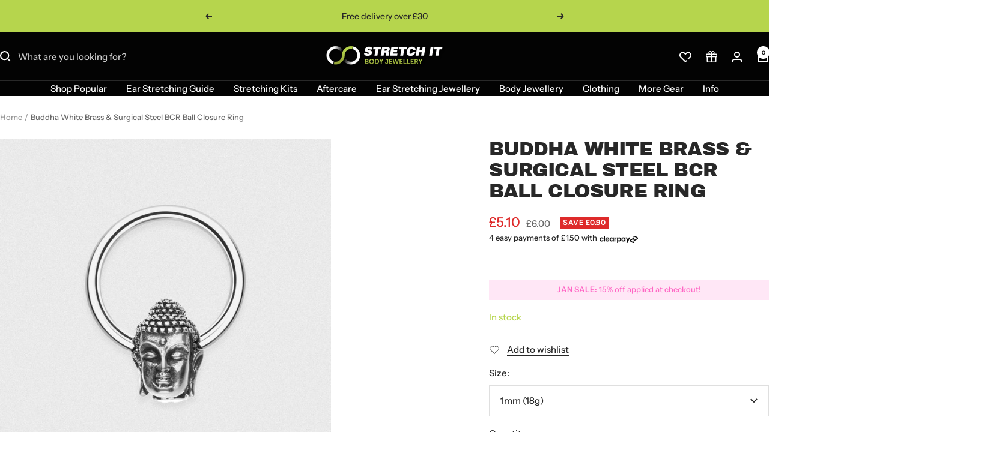

--- FILE ---
content_type: text/html; charset=utf-8
request_url: https://www.stretchitbodyjewellery.co.uk/products/buddha-white-brass-surgical-steel-bcr-ball-closure-ring
body_size: 86301
content:
<!doctype html><html class="no-js" lang="en" dir="ltr">
  <head>
    <meta charset="utf-8">
    <meta name="viewport" content="width=device-width, initial-scale=1.0, height=device-height, minimum-scale=1.0, maximum-scale=1.0">
    <meta name="theme-color" content="#030303">

    <title>Buddha White Brass &amp; Surgical Steel BCR Ball Closure Ring | SIBJ</title><meta name="description" content="We stock some of the most unique pieces of body jewellery on the market and these stunning brass and steel BCR&#39;s are no exception. The handcrafted White Italian Brass Buddha design is held in place by a highly polished 316L surgical steel captive hoop available in sizes 1mm-1.6mm. FREE Shipping Available. Shop now!"><link rel="canonical" href="https://www.stretchitbodyjewellery.co.uk/products/buddha-white-brass-surgical-steel-bcr-ball-closure-ring"><link rel="shortcut icon" href="//www.stretchitbodyjewellery.co.uk/cdn/shop/files/192px-logo.png?v=1613698003&width=96" type="image/png"><link rel="preconnect" href="https://cdn.shopify.com">
    <link rel="dns-prefetch" href="https://productreviews.shopifycdn.com">
    <link rel="dns-prefetch" href="https://www.google-analytics.com"><link rel="preconnect" href="https://fonts.shopifycdn.com" crossorigin><!-- Intelligems tracking script end -->

<script async crossorigin fetchpriority="high" src="/cdn/shopifycloud/importmap-polyfill/es-modules-shim.2.4.0.js"></script>
<script>
    window.Shopify = window.Shopify || {theme: {id: 176585343359, role: 'main' } };
    window._template = {
        directory: "",
        name: "product",
        suffix: "body-jewellery"
    };
  </script>
  <script type="module" blocking="render" fetchpriority="high" src="https://cdn.intelligems.io/esm/72b5ecc3f5f2/bundle.js" async></script>
        <!-- Intelligems tracking script end --><link rel="preload" as="style" href="//www.stretchitbodyjewellery.co.uk/cdn/shop/t/58/assets/theme.css?v=40616585437609454331732779896">
    <link rel="preload" as="script" href="//www.stretchitbodyjewellery.co.uk/cdn/shop/t/58/assets/vendor.js?v=32643890569905814191732779896">
    <link rel="preload" as="script" href="//www.stretchitbodyjewellery.co.uk/cdn/shop/t/58/assets/theme.js?v=82507515329480990091732779896"><link rel="preload" as="fetch" href="/products/buddha-white-brass-surgical-steel-bcr-ball-closure-ring.js" crossorigin><link rel="preload" as="script" href="//www.stretchitbodyjewellery.co.uk/cdn/shop/t/58/assets/flickity.js?v=176646718982628074891732779896"><meta property="og:type" content="product">
  <meta property="og:title" content="Buddha White Brass &amp; Surgical Steel BCR Ball Closure Ring">
  <meta property="product:price:amount" content="6.00">
  <meta property="product:price:currency" content="GBP"><meta property="og:image" content="http://www.stretchitbodyjewellery.co.uk/cdn/shop/files/buddha-white-brass-surgical-steel-bcr-ball-closure-ring_1-web-grey.jpg?v=1750414997&width=1024">
  <meta property="og:image:secure_url" content="https://www.stretchitbodyjewellery.co.uk/cdn/shop/files/buddha-white-brass-surgical-steel-bcr-ball-closure-ring_1-web-grey.jpg?v=1750414997&width=1024">
  <meta property="og:image:width" content="1600">
  <meta property="og:image:height" content="1600"><meta property="og:description" content="We stock some of the most unique pieces of body jewellery on the market and these stunning brass and steel BCR&#39;s are no exception. The handcrafted White Italian Brass Buddha design is held in place by a highly polished 316L surgical steel captive hoop available in sizes 1mm-1.6mm. FREE Shipping Available. Shop now!"><meta property="og:url" content="https://www.stretchitbodyjewellery.co.uk/products/buddha-white-brass-surgical-steel-bcr-ball-closure-ring">
<meta property="og:site_name" content="Stretch It Body Jewellery"><meta name="twitter:card" content="summary"><meta name="twitter:title" content="Buddha White Brass &amp; Surgical Steel BCR Ball Closure Ring">
  <meta name="twitter:description" content="These ball closure rings, also known as BCR&#39;s are super versatile and will work in most body piercings. SIBJ stocks some of the most unique pieces of body jewellery on the market and these beautiful Italian brass and surgical steel BCR&#39;s are no exception. Handcrafted from the finest White Italian brass free from lead, nickel, and cadmium, each piece will be different from the next and develop its own incredible patina over time. The captive hoop itself is crafted from 316L Surgical Steel and polished to a mirror finish available in gauges sizes 1mm (18g) - 1.6mm (14g). Brass can easily tarnish especially when exposed to moisture, so ensure you keep these beauties as dry as possible. To keep these special pieces looking their best polish regularly. Remove by hand, no tools or pliers required Handmade, unique design. White Italian Brass. &amp;amp; 316L Surgical"><meta name="twitter:image" content="https://www.stretchitbodyjewellery.co.uk/cdn/shop/files/buddha-white-brass-surgical-steel-bcr-ball-closure-ring_1-web-grey.jpg?v=1750414997&width=1200">
  <meta name="twitter:image:alt" content="Buddha White Brass &amp; Surgical Steel BCR Ball Closure Ring">
    <script type="application/json">{"@context":"http:\/\/schema.org\/","@id":"\/products\/buddha-white-brass-surgical-steel-bcr-ball-closure-ring#product","@type":"ProductGroup","brand":{"@type":"Brand","name":"Stretch It Body Jewellery"},"category":"Body Jewelry","description":"These ball closure rings, also known as BCR's are super versatile and will work in most body piercings.\nSIBJ stocks some of the most unique pieces of body jewellery on the market and these beautiful Italian brass and surgical steel BCR's are no exception. Handcrafted from the finest White Italian brass free from lead, nickel, and cadmium, each piece will be different from the next and develop its own incredible patina over time.\nThe captive hoop itself is crafted from 316L Surgical Steel and polished to a mirror finish available in gauges sizes 1mm (18g) - 1.6mm (14g).\nBrass can easily tarnish especially when exposed to moisture, so ensure you keep these beauties as dry as possible.\nTo keep these special pieces looking their best polish regularly.\n\nRemove by hand, no tools or pliers required\nHandmade, unique design.\nWhite Italian Brass. \u0026amp; 316L Surgical Steel\nGauge Size: 1mm - 1.6mm\nInternal Diameter: 12mm\n\nAttachment Size: 7mm Width \/ 10mm Height\n","hasVariant":[{"@id":"\/products\/buddha-white-brass-surgical-steel-bcr-ball-closure-ring?variant=42942427889892#variant","@type":"Product","image":"https:\/\/www.stretchitbodyjewellery.co.uk\/cdn\/shop\/files\/buddha-white-brass-surgical-steel-bcr-ball-closure-ring_1-web-grey.jpg?v=1750414997\u0026width=1920","name":"Buddha White Brass \u0026 Surgical Steel BCR Ball Closure Ring - 1mm (18g)","offers":{"@id":"\/products\/buddha-white-brass-surgical-steel-bcr-ball-closure-ring?variant=42942427889892#offer","@type":"Offer","availability":"http:\/\/schema.org\/InStock","price":"6.00","priceCurrency":"GBP","url":"https:\/\/www.stretchitbodyjewellery.co.uk\/products\/buddha-white-brass-surgical-steel-bcr-ball-closure-ring?variant=42942427889892"},"sku":"BCR-WBR-0006-1MM"},{"@id":"\/products\/buddha-white-brass-surgical-steel-bcr-ball-closure-ring?variant=42942427922660#variant","@type":"Product","image":"https:\/\/www.stretchitbodyjewellery.co.uk\/cdn\/shop\/files\/buddha-white-brass-surgical-steel-bcr-ball-closure-ring_1-web-grey.jpg?v=1750414997\u0026width=1920","name":"Buddha White Brass \u0026 Surgical Steel BCR Ball Closure Ring - 1.2mm (16g)","offers":{"@id":"\/products\/buddha-white-brass-surgical-steel-bcr-ball-closure-ring?variant=42942427922660#offer","@type":"Offer","availability":"http:\/\/schema.org\/InStock","price":"6.00","priceCurrency":"GBP","url":"https:\/\/www.stretchitbodyjewellery.co.uk\/products\/buddha-white-brass-surgical-steel-bcr-ball-closure-ring?variant=42942427922660"},"sku":"BCR-WBR-0006-1.2MM"},{"@id":"\/products\/buddha-white-brass-surgical-steel-bcr-ball-closure-ring?variant=42942427955428#variant","@type":"Product","image":"https:\/\/www.stretchitbodyjewellery.co.uk\/cdn\/shop\/files\/buddha-white-brass-surgical-steel-bcr-ball-closure-ring_1-web-grey.jpg?v=1750414997\u0026width=1920","name":"Buddha White Brass \u0026 Surgical Steel BCR Ball Closure Ring - 1.6mm (14g)","offers":{"@id":"\/products\/buddha-white-brass-surgical-steel-bcr-ball-closure-ring?variant=42942427955428#offer","@type":"Offer","availability":"http:\/\/schema.org\/InStock","price":"6.00","priceCurrency":"GBP","url":"https:\/\/www.stretchitbodyjewellery.co.uk\/products\/buddha-white-brass-surgical-steel-bcr-ball-closure-ring?variant=42942427955428"},"sku":"BCR-WBR-0006-1.6MM"}],"name":"Buddha White Brass \u0026 Surgical Steel BCR Ball Closure Ring","productGroupID":"7664264249572","url":"https:\/\/www.stretchitbodyjewellery.co.uk\/products\/buddha-white-brass-surgical-steel-bcr-ball-closure-ring"}</script><script type="application/json">
  {
    "@context": "https://schema.org",
    "@type": "BreadcrumbList",
    "itemListElement": [{
        "@type": "ListItem",
        "position": 1,
        "name": "Home",
        "item": "https://www.stretchitbodyjewellery.co.uk"
      },{
            "@type": "ListItem",
            "position": 2,
            "name": "Buddha White Brass \u0026 Surgical Steel BCR Ball Closure Ring",
            "item": "https://www.stretchitbodyjewellery.co.uk/products/buddha-white-brass-surgical-steel-bcr-ball-closure-ring"
          }]
  }
</script>
    <link rel="preload" href="//www.stretchitbodyjewellery.co.uk/cdn/fonts/archivo_black/archivoblack_n4.b08d53f45e5ceb17a38677219b15fcdd9c5f3519.woff2" as="font" type="font/woff2" crossorigin><link rel="preload" href="//www.stretchitbodyjewellery.co.uk/cdn/fonts/instrument_sans/instrumentsans_n5.1ce463e1cc056566f977610764d93d4704464858.woff2" as="font" type="font/woff2" crossorigin><style>
  /* Typography (heading) */
  @font-face {
  font-family: "Archivo Black";
  font-weight: 400;
  font-style: normal;
  font-display: swap;
  src: url("//www.stretchitbodyjewellery.co.uk/cdn/fonts/archivo_black/archivoblack_n4.b08d53f45e5ceb17a38677219b15fcdd9c5f3519.woff2") format("woff2"),
       url("//www.stretchitbodyjewellery.co.uk/cdn/fonts/archivo_black/archivoblack_n4.f60f1927c27470e666802dedb7cb371f393082b1.woff") format("woff");
}

/* Typography (body) */
  @font-face {
  font-family: "Instrument Sans";
  font-weight: 500;
  font-style: normal;
  font-display: swap;
  src: url("//www.stretchitbodyjewellery.co.uk/cdn/fonts/instrument_sans/instrumentsans_n5.1ce463e1cc056566f977610764d93d4704464858.woff2") format("woff2"),
       url("//www.stretchitbodyjewellery.co.uk/cdn/fonts/instrument_sans/instrumentsans_n5.9079eb7bba230c9d8d8d3a7d101aa9d9f40b6d14.woff") format("woff");
}

@font-face {
  font-family: "Instrument Sans";
  font-weight: 500;
  font-style: italic;
  font-display: swap;
  src: url("//www.stretchitbodyjewellery.co.uk/cdn/fonts/instrument_sans/instrumentsans_i5.d2033775d4997e4dcd0d47ebdd5234b5c14e3f53.woff2") format("woff2"),
       url("//www.stretchitbodyjewellery.co.uk/cdn/fonts/instrument_sans/instrumentsans_i5.8e3cfa86b65acf809ce72bc4f9b58f185ef6b8c7.woff") format("woff");
}

@font-face {
  font-family: "Instrument Sans";
  font-weight: 600;
  font-style: normal;
  font-display: swap;
  src: url("//www.stretchitbodyjewellery.co.uk/cdn/fonts/instrument_sans/instrumentsans_n6.27dc66245013a6f7f317d383a3cc9a0c347fb42d.woff2") format("woff2"),
       url("//www.stretchitbodyjewellery.co.uk/cdn/fonts/instrument_sans/instrumentsans_n6.1a71efbeeb140ec495af80aad612ad55e19e6d0e.woff") format("woff");
}

@font-face {
  font-family: "Instrument Sans";
  font-weight: 600;
  font-style: italic;
  font-display: swap;
  src: url("//www.stretchitbodyjewellery.co.uk/cdn/fonts/instrument_sans/instrumentsans_i6.ba8063f6adfa1e7ffe690cc5efa600a1e0a8ec32.woff2") format("woff2"),
       url("//www.stretchitbodyjewellery.co.uk/cdn/fonts/instrument_sans/instrumentsans_i6.a5bb29b76a0bb820ddaa9417675a5d0bafaa8c1f.woff") format("woff");
}

:root {--heading-color: 40, 40, 40;
    --text-color: 40, 40, 40;
    --background: 255, 255, 255;
    --secondary-background: 245, 245, 245;
    --border-color: 223, 223, 223;
    --border-color-darker: 169, 169, 169;
    --success-color: 255, 102, 196;
    --success-background: 255, 224, 243;
    --error-color: 222, 42, 42;
    --error-background: 253, 240, 240;
    --primary-button-background: 182, 213, 77;
    --primary-button-text-color: 255, 255, 255;
    --secondary-button-background: 255, 102, 196;
    --secondary-button-text-color: 40, 40, 40;
    --product-star-rating: 182, 213, 77;
    --product-on-sale-accent: 222, 42, 42;
    --product-sold-out-accent: 40, 40, 40;
    --product-custom-label-background: 64, 93, 230;
    --product-custom-label-text-color: 255, 255, 255;
    --product-custom-label-2-background: 243, 255, 52;
    --product-custom-label-2-text-color: 0, 0, 0;
    --product-low-stock-text-color: 222, 42, 42;
    --product-in-stock-text-color: 182, 213, 77;
    --loading-bar-background: 40, 40, 40;

    /* We duplicate some "base" colors as root colors, which is useful to use on drawer elements or popover without. Those should not be overridden to avoid issues */
    --root-heading-color: 40, 40, 40;
    --root-text-color: 40, 40, 40;
    --root-background: 255, 255, 255;
    --root-border-color: 223, 223, 223;
    --root-primary-button-background: 182, 213, 77;
    --root-primary-button-text-color: 255, 255, 255;

    --base-font-size: 15px;
    --heading-font-family: "Archivo Black", sans-serif;
    --heading-font-weight: 400;
    --heading-font-style: normal;
    --heading-text-transform: uppercase;
    --text-font-family: "Instrument Sans", sans-serif;
    --text-font-weight: 500;
    --text-font-style: normal;
    --text-font-bold-weight: 600;

    /* Typography (font size) */
    --heading-xxsmall-font-size: 10px;
    --heading-xsmall-font-size: 10px;
    --heading-small-font-size: 11px;
    --heading-large-font-size: 32px;
    --heading-h1-font-size: 32px;
    --heading-h2-font-size: 28px;
    --heading-h3-font-size: 26px;
    --heading-h4-font-size: 22px;
    --heading-h5-font-size: 18px;
    --heading-h6-font-size: 16px;

    /* Control the look and feel of the theme by changing radius of various elements */
    --button-border-radius: 0px;
    --block-border-radius: 0px;
    --block-border-radius-reduced: 0px;
    --color-swatch-border-radius: 0px;

    /* Button size */
    --button-height: 48px;
    --button-small-height: 40px;

    /* Form related */
    --form-input-field-height: 48px;
    --form-input-gap: 16px;
    --form-submit-margin: 24px;

    /* Product listing related variables */
    --product-list-block-spacing: 32px;

    /* Video related */
    --play-button-background: 255, 255, 255;
    --play-button-arrow: 40, 40, 40;

    /* RTL support */
    --transform-logical-flip: 1;
    --transform-origin-start: left;
    --transform-origin-end: right;

    /* Other */
    --zoom-cursor-svg-url: url(//www.stretchitbodyjewellery.co.uk/cdn/shop/t/58/assets/zoom-cursor.svg?v=39908859784506347231732779905);
    --arrow-right-svg-url: url(//www.stretchitbodyjewellery.co.uk/cdn/shop/t/58/assets/arrow-right.svg?v=40046868119262634591732779906);
    --arrow-left-svg-url: url(//www.stretchitbodyjewellery.co.uk/cdn/shop/t/58/assets/arrow-left.svg?v=158856395986752206651732779905);

    /* Some useful variables that we can reuse in our CSS. Some explanation are needed for some of them:
       - container-max-width-minus-gutters: represents the container max width without the edge gutters
       - container-outer-width: considering the screen width, represent all the space outside the container
       - container-outer-margin: same as container-outer-width but get set to 0 inside a container
       - container-inner-width: the effective space inside the container (minus gutters)
       - grid-column-width: represents the width of a single column of the grid
       - vertical-breather: this is a variable that defines the global "spacing" between sections, and inside the section
                            to create some "breath" and minimum spacing
     */
    --container-max-width: 1600px;
    --container-gutter: 24px;
    --container-max-width-minus-gutters: calc(var(--container-max-width) - (var(--container-gutter)) * 2);
    --container-outer-width: max(calc((100vw - var(--container-max-width-minus-gutters)) / 2), var(--container-gutter));
    --container-outer-margin: var(--container-outer-width);
    --container-inner-width: calc(100vw - var(--container-outer-width) * 2);

    --grid-column-count: 10;
    --grid-gap: 24px;
    --grid-column-width: calc((100vw - var(--container-outer-width) * 2 - var(--grid-gap) * (var(--grid-column-count) - 1)) / var(--grid-column-count));

    --vertical-breather: 36px;
    --vertical-breather-tight: 36px;

    /* Shopify related variables */
    --payment-terms-background-color: #ffffff;
  }

  @media screen and (min-width: 741px) {
    :root {
      --container-gutter: 40px;
      --grid-column-count: 20;
      --vertical-breather: 48px;
      --vertical-breather-tight: 48px;

      /* Typography (font size) */
      --heading-xsmall-font-size: 11px;
      --heading-small-font-size: 12px;
      --heading-large-font-size: 48px;
      --heading-h1-font-size: 48px;
      --heading-h2-font-size: 36px;
      --heading-h3-font-size: 30px;
      --heading-h4-font-size: 22px;
      --heading-h5-font-size: 18px;
      --heading-h6-font-size: 16px;

      /* Form related */
      --form-input-field-height: 52px;
      --form-submit-margin: 32px;

      /* Button size */
      --button-height: 52px;
      --button-small-height: 44px;
    }
  }

  @media screen and (min-width: 1200px) {
    :root {
      --vertical-breather: 64px;
      --vertical-breather-tight: 48px;
      --product-list-block-spacing: 48px;

      /* Typography */
      --heading-large-font-size: 58px;
      --heading-h1-font-size: 50px;
      --heading-h2-font-size: 44px;
      --heading-h3-font-size: 32px;
      --heading-h4-font-size: 26px;
      --heading-h5-font-size: 22px;
      --heading-h6-font-size: 16px;
    }
  }

  @media screen and (min-width: 1600px) {
    :root {
      --vertical-breather: 64px;
      --vertical-breather-tight: 48px;
    }
  }
</style>
    <script>
  // This allows to expose several variables to the global scope, to be used in scripts
  window.themeVariables = {
    settings: {
      direction: "ltr",
      pageType: "product",
      cartCount: 0,
      moneyFormat: "\u003cspan class=money\u003e£{{amount}}\u003c\/span\u003e",
      moneyWithCurrencyFormat: "\u003cspan class=money\u003e£{{amount}}\u003c\/span\u003e",
      showVendor: false,
      discountMode: "saving",
      currencyCodeEnabled: false,
      cartType: "drawer",
      cartCurrency: "GBP",
      mobileZoomFactor: 2.5
    },

    routes: {
      host: "www.stretchitbodyjewellery.co.uk",
      rootUrl: "\/",
      rootUrlWithoutSlash: '',
      cartUrl: "\/cart",
      cartAddUrl: "\/cart\/add",
      cartChangeUrl: "\/cart\/change",
      searchUrl: "\/search",
      predictiveSearchUrl: "\/search\/suggest",
      productRecommendationsUrl: "\/recommendations\/products"
    },

    strings: {
      accessibilityDelete: "Delete",
      accessibilityClose: "Close",
      collectionSoldOut: "Sold out",
      collectionDiscount: "Save @savings@",
      productSalePrice: "Sale price",
      productRegularPrice: "Regular price",
      productFormUnavailable: "Unavailable",
      productFormSoldOut: "Sold out",
      productFormPreOrder: "Pre-order",
      productFormAddToCart: "Add to cart",
      searchNoResults: "No results could be found.",
      searchNewSearch: "New search",
      searchProducts: "Products",
      searchArticles: "Blog",
      searchPages: "Pages",
      searchCollections: "Collections",
      cartViewCart: "View cart",
      cartItemAdded: "Item added to your cart!",
      cartItemAddedShort: "Added to your cart!",
      cartAddOrderNote: "Add order note",
      cartEditOrderNote: "Edit order note",
      shippingEstimatorNoResults: "Sorry, we do not ship to your address.",
      shippingEstimatorOneResult: "There is one shipping rate for your address:",
      shippingEstimatorMultipleResults: "There are several shipping rates for your address:",
      shippingEstimatorError: "One or more error occurred while retrieving shipping rates:"
    },

    libs: {
      flickity: "\/\/www.stretchitbodyjewellery.co.uk\/cdn\/shop\/t\/58\/assets\/flickity.js?v=176646718982628074891732779896",
      photoswipe: "\/\/www.stretchitbodyjewellery.co.uk\/cdn\/shop\/t\/58\/assets\/photoswipe.js?v=132268647426145925301732779896",
      qrCode: "\/\/www.stretchitbodyjewellery.co.uk\/cdn\/shopifycloud\/storefront\/assets\/themes_support\/vendor\/qrcode-3f2b403b.js"
    },

    breakpoints: {
      phone: 'screen and (max-width: 740px)',
      tablet: 'screen and (min-width: 741px) and (max-width: 999px)',
      tabletAndUp: 'screen and (min-width: 741px)',
      pocket: 'screen and (max-width: 999px)',
      lap: 'screen and (min-width: 1000px) and (max-width: 1199px)',
      lapAndUp: 'screen and (min-width: 1000px)',
      desktop: 'screen and (min-width: 1200px)',
      wide: 'screen and (min-width: 1400px)'
    }
  };

  window.addEventListener('pageshow', async () => {
    const cartContent = await (await fetch(`${window.themeVariables.routes.cartUrl}.js`, {cache: 'reload'})).json();
    document.documentElement.dispatchEvent(new CustomEvent('cart:refresh', {detail: {cart: cartContent}}));
  });

  if ('noModule' in HTMLScriptElement.prototype) {
    // Old browsers (like IE) that does not support module will be considered as if not executing JS at all
    document.documentElement.className = document.documentElement.className.replace('no-js', 'js');

    requestAnimationFrame(() => {
      const viewportHeight = (window.visualViewport ? window.visualViewport.height : document.documentElement.clientHeight);
      document.documentElement.style.setProperty('--window-height',viewportHeight + 'px');
    });
  }// We save the product ID in local storage to be eventually used for recently viewed section
    try {
      const items = JSON.parse(localStorage.getItem('theme:recently-viewed-products') || '[]');

      // We check if the current product already exists, and if it does not, we add it at the start
      if (!items.includes(7664264249572)) {
        items.unshift(7664264249572);
      }

      localStorage.setItem('theme:recently-viewed-products', JSON.stringify(items.slice(0, 20)));
    } catch (e) {
      // Safari in private mode does not allow setting item, we silently fail
    }</script>

    <link rel="stylesheet" href="//www.stretchitbodyjewellery.co.uk/cdn/shop/t/58/assets/theme.css?v=40616585437609454331732779896">
    <link rel="stylesheet" href="//www.stretchitbodyjewellery.co.uk/cdn/shop/t/58/assets/custom.css?v=168100531870836166111768898053">

    <script src="//www.stretchitbodyjewellery.co.uk/cdn/shop/t/58/assets/vendor.js?v=32643890569905814191732779896" defer></script>
    <script src="//www.stretchitbodyjewellery.co.uk/cdn/shop/t/58/assets/theme.js?v=82507515329480990091732779896" defer></script>
    <script src="https://code.jquery.com/jquery-3.7.1.min.js" integrity="sha256-/JqT3SQfawRcv/BIHPThkBvs0OEvtFFmqPF/lYI/Cxo=" crossorigin="anonymous"></script>
    <script src="//www.stretchitbodyjewellery.co.uk/cdn/shop/t/58/assets/custom.js?v=168641354865593371351768897528" defer></script>

    <script>window.performance && window.performance.mark && window.performance.mark('shopify.content_for_header.start');</script><meta name="google-site-verification" content="q2fOEY-odqISEKWmGSqrExq4Tp3S7vDwbsOwK0PFFbI">
<meta id="shopify-digital-wallet" name="shopify-digital-wallet" content="/21178503/digital_wallets/dialog">
<meta name="shopify-checkout-api-token" content="d8731affa15835ea73928a81dc3e8bc2">
<meta id="in-context-paypal-metadata" data-shop-id="21178503" data-venmo-supported="false" data-environment="production" data-locale="en_US" data-paypal-v4="true" data-currency="GBP">
<link rel="alternate" type="application/json+oembed" href="https://www.stretchitbodyjewellery.co.uk/products/buddha-white-brass-surgical-steel-bcr-ball-closure-ring.oembed">
<script async="async" src="/checkouts/internal/preloads.js?locale=en-GB"></script>
<link rel="preconnect" href="https://shop.app" crossorigin="anonymous">
<script async="async" src="https://shop.app/checkouts/internal/preloads.js?locale=en-GB&shop_id=21178503" crossorigin="anonymous"></script>
<script id="apple-pay-shop-capabilities" type="application/json">{"shopId":21178503,"countryCode":"GB","currencyCode":"GBP","merchantCapabilities":["supports3DS"],"merchantId":"gid:\/\/shopify\/Shop\/21178503","merchantName":"Stretch It Body Jewellery","requiredBillingContactFields":["postalAddress","email","phone"],"requiredShippingContactFields":["postalAddress","email","phone"],"shippingType":"shipping","supportedNetworks":["visa","maestro","masterCard","amex","discover","elo"],"total":{"type":"pending","label":"Stretch It Body Jewellery","amount":"1.00"},"shopifyPaymentsEnabled":true,"supportsSubscriptions":true}</script>
<script id="shopify-features" type="application/json">{"accessToken":"d8731affa15835ea73928a81dc3e8bc2","betas":["rich-media-storefront-analytics"],"domain":"www.stretchitbodyjewellery.co.uk","predictiveSearch":true,"shopId":21178503,"locale":"en"}</script>
<script>var Shopify = Shopify || {};
Shopify.shop = "stretch-it-body-jewellery.myshopify.com";
Shopify.locale = "en";
Shopify.currency = {"active":"GBP","rate":"1.0"};
Shopify.country = "GB";
Shopify.theme = {"name":"Focal","id":176585343359,"schema_name":"Focal","schema_version":"12.3.0","theme_store_id":714,"role":"main"};
Shopify.theme.handle = "null";
Shopify.theme.style = {"id":null,"handle":null};
Shopify.cdnHost = "www.stretchitbodyjewellery.co.uk/cdn";
Shopify.routes = Shopify.routes || {};
Shopify.routes.root = "/";</script>
<script type="module">!function(o){(o.Shopify=o.Shopify||{}).modules=!0}(window);</script>
<script>!function(o){function n(){var o=[];function n(){o.push(Array.prototype.slice.apply(arguments))}return n.q=o,n}var t=o.Shopify=o.Shopify||{};t.loadFeatures=n(),t.autoloadFeatures=n()}(window);</script>
<script>
  window.ShopifyPay = window.ShopifyPay || {};
  window.ShopifyPay.apiHost = "shop.app\/pay";
  window.ShopifyPay.redirectState = null;
</script>
<script id="shop-js-analytics" type="application/json">{"pageType":"product"}</script>
<script defer="defer" async type="module" src="//www.stretchitbodyjewellery.co.uk/cdn/shopifycloud/shop-js/modules/v2/client.init-shop-cart-sync_BT-GjEfc.en.esm.js"></script>
<script defer="defer" async type="module" src="//www.stretchitbodyjewellery.co.uk/cdn/shopifycloud/shop-js/modules/v2/chunk.common_D58fp_Oc.esm.js"></script>
<script defer="defer" async type="module" src="//www.stretchitbodyjewellery.co.uk/cdn/shopifycloud/shop-js/modules/v2/chunk.modal_xMitdFEc.esm.js"></script>
<script type="module">
  await import("//www.stretchitbodyjewellery.co.uk/cdn/shopifycloud/shop-js/modules/v2/client.init-shop-cart-sync_BT-GjEfc.en.esm.js");
await import("//www.stretchitbodyjewellery.co.uk/cdn/shopifycloud/shop-js/modules/v2/chunk.common_D58fp_Oc.esm.js");
await import("//www.stretchitbodyjewellery.co.uk/cdn/shopifycloud/shop-js/modules/v2/chunk.modal_xMitdFEc.esm.js");

  window.Shopify.SignInWithShop?.initShopCartSync?.({"fedCMEnabled":true,"windoidEnabled":true});

</script>
<script>
  window.Shopify = window.Shopify || {};
  if (!window.Shopify.featureAssets) window.Shopify.featureAssets = {};
  window.Shopify.featureAssets['shop-js'] = {"shop-cart-sync":["modules/v2/client.shop-cart-sync_DZOKe7Ll.en.esm.js","modules/v2/chunk.common_D58fp_Oc.esm.js","modules/v2/chunk.modal_xMitdFEc.esm.js"],"init-fed-cm":["modules/v2/client.init-fed-cm_B6oLuCjv.en.esm.js","modules/v2/chunk.common_D58fp_Oc.esm.js","modules/v2/chunk.modal_xMitdFEc.esm.js"],"shop-cash-offers":["modules/v2/client.shop-cash-offers_D2sdYoxE.en.esm.js","modules/v2/chunk.common_D58fp_Oc.esm.js","modules/v2/chunk.modal_xMitdFEc.esm.js"],"shop-login-button":["modules/v2/client.shop-login-button_QeVjl5Y3.en.esm.js","modules/v2/chunk.common_D58fp_Oc.esm.js","modules/v2/chunk.modal_xMitdFEc.esm.js"],"pay-button":["modules/v2/client.pay-button_DXTOsIq6.en.esm.js","modules/v2/chunk.common_D58fp_Oc.esm.js","modules/v2/chunk.modal_xMitdFEc.esm.js"],"shop-button":["modules/v2/client.shop-button_DQZHx9pm.en.esm.js","modules/v2/chunk.common_D58fp_Oc.esm.js","modules/v2/chunk.modal_xMitdFEc.esm.js"],"avatar":["modules/v2/client.avatar_BTnouDA3.en.esm.js"],"init-windoid":["modules/v2/client.init-windoid_CR1B-cfM.en.esm.js","modules/v2/chunk.common_D58fp_Oc.esm.js","modules/v2/chunk.modal_xMitdFEc.esm.js"],"init-shop-for-new-customer-accounts":["modules/v2/client.init-shop-for-new-customer-accounts_C_vY_xzh.en.esm.js","modules/v2/client.shop-login-button_QeVjl5Y3.en.esm.js","modules/v2/chunk.common_D58fp_Oc.esm.js","modules/v2/chunk.modal_xMitdFEc.esm.js"],"init-shop-email-lookup-coordinator":["modules/v2/client.init-shop-email-lookup-coordinator_BI7n9ZSv.en.esm.js","modules/v2/chunk.common_D58fp_Oc.esm.js","modules/v2/chunk.modal_xMitdFEc.esm.js"],"init-shop-cart-sync":["modules/v2/client.init-shop-cart-sync_BT-GjEfc.en.esm.js","modules/v2/chunk.common_D58fp_Oc.esm.js","modules/v2/chunk.modal_xMitdFEc.esm.js"],"shop-toast-manager":["modules/v2/client.shop-toast-manager_DiYdP3xc.en.esm.js","modules/v2/chunk.common_D58fp_Oc.esm.js","modules/v2/chunk.modal_xMitdFEc.esm.js"],"init-customer-accounts":["modules/v2/client.init-customer-accounts_D9ZNqS-Q.en.esm.js","modules/v2/client.shop-login-button_QeVjl5Y3.en.esm.js","modules/v2/chunk.common_D58fp_Oc.esm.js","modules/v2/chunk.modal_xMitdFEc.esm.js"],"init-customer-accounts-sign-up":["modules/v2/client.init-customer-accounts-sign-up_iGw4briv.en.esm.js","modules/v2/client.shop-login-button_QeVjl5Y3.en.esm.js","modules/v2/chunk.common_D58fp_Oc.esm.js","modules/v2/chunk.modal_xMitdFEc.esm.js"],"shop-follow-button":["modules/v2/client.shop-follow-button_CqMgW2wH.en.esm.js","modules/v2/chunk.common_D58fp_Oc.esm.js","modules/v2/chunk.modal_xMitdFEc.esm.js"],"checkout-modal":["modules/v2/client.checkout-modal_xHeaAweL.en.esm.js","modules/v2/chunk.common_D58fp_Oc.esm.js","modules/v2/chunk.modal_xMitdFEc.esm.js"],"shop-login":["modules/v2/client.shop-login_D91U-Q7h.en.esm.js","modules/v2/chunk.common_D58fp_Oc.esm.js","modules/v2/chunk.modal_xMitdFEc.esm.js"],"lead-capture":["modules/v2/client.lead-capture_BJmE1dJe.en.esm.js","modules/v2/chunk.common_D58fp_Oc.esm.js","modules/v2/chunk.modal_xMitdFEc.esm.js"],"payment-terms":["modules/v2/client.payment-terms_Ci9AEqFq.en.esm.js","modules/v2/chunk.common_D58fp_Oc.esm.js","modules/v2/chunk.modal_xMitdFEc.esm.js"]};
</script>
<script>(function() {
  var isLoaded = false;
  function asyncLoad() {
    if (isLoaded) return;
    isLoaded = true;
    var urls = ["https:\/\/schemaplusfiles.s3.amazonaws.com\/loader.min.js?shop=stretch-it-body-jewellery.myshopify.com","https:\/\/d23dclunsivw3h.cloudfront.net\/redirect-app.js?shop=stretch-it-body-jewellery.myshopify.com","https:\/\/s3.amazonaws.com\/pixelpop\/usercontent\/scripts\/92f72ec3-8b7a-4980-985b-a1d73e3761ea\/pixelpop.js?shop=stretch-it-body-jewellery.myshopify.com","https:\/\/dr4qe3ddw9y32.cloudfront.net\/awin-shopify-integration-code.js?aid=100191\u0026v=shopifyApp_5.1.5\u0026ts=1742305120203\u0026shop=stretch-it-body-jewellery.myshopify.com"];
    for (var i = 0; i < urls.length; i++) {
      var s = document.createElement('script');
      s.type = 'text/javascript';
      s.async = true;
      s.src = urls[i];
      var x = document.getElementsByTagName('script')[0];
      x.parentNode.insertBefore(s, x);
    }
  };
  if(window.attachEvent) {
    window.attachEvent('onload', asyncLoad);
  } else {
    window.addEventListener('load', asyncLoad, false);
  }
})();</script>
<script id="__st">var __st={"a":21178503,"offset":0,"reqid":"2d45f41f-70bc-427c-b96a-95025e8ccace-1769199557","pageurl":"www.stretchitbodyjewellery.co.uk\/products\/buddha-white-brass-surgical-steel-bcr-ball-closure-ring","u":"fccb813bd3a7","p":"product","rtyp":"product","rid":7664264249572};</script>
<script>window.ShopifyPaypalV4VisibilityTracking = true;</script>
<script id="captcha-bootstrap">!function(){'use strict';const t='contact',e='account',n='new_comment',o=[[t,t],['blogs',n],['comments',n],[t,'customer']],c=[[e,'customer_login'],[e,'guest_login'],[e,'recover_customer_password'],[e,'create_customer']],r=t=>t.map((([t,e])=>`form[action*='/${t}']:not([data-nocaptcha='true']) input[name='form_type'][value='${e}']`)).join(','),a=t=>()=>t?[...document.querySelectorAll(t)].map((t=>t.form)):[];function s(){const t=[...o],e=r(t);return a(e)}const i='password',u='form_key',d=['recaptcha-v3-token','g-recaptcha-response','h-captcha-response',i],f=()=>{try{return window.sessionStorage}catch{return}},m='__shopify_v',_=t=>t.elements[u];function p(t,e,n=!1){try{const o=window.sessionStorage,c=JSON.parse(o.getItem(e)),{data:r}=function(t){const{data:e,action:n}=t;return t[m]||n?{data:e,action:n}:{data:t,action:n}}(c);for(const[e,n]of Object.entries(r))t.elements[e]&&(t.elements[e].value=n);n&&o.removeItem(e)}catch(o){console.error('form repopulation failed',{error:o})}}const l='form_type',E='cptcha';function T(t){t.dataset[E]=!0}const w=window,h=w.document,L='Shopify',v='ce_forms',y='captcha';let A=!1;((t,e)=>{const n=(g='f06e6c50-85a8-45c8-87d0-21a2b65856fe',I='https://cdn.shopify.com/shopifycloud/storefront-forms-hcaptcha/ce_storefront_forms_captcha_hcaptcha.v1.5.2.iife.js',D={infoText:'Protected by hCaptcha',privacyText:'Privacy',termsText:'Terms'},(t,e,n)=>{const o=w[L][v],c=o.bindForm;if(c)return c(t,g,e,D).then(n);var r;o.q.push([[t,g,e,D],n]),r=I,A||(h.body.append(Object.assign(h.createElement('script'),{id:'captcha-provider',async:!0,src:r})),A=!0)});var g,I,D;w[L]=w[L]||{},w[L][v]=w[L][v]||{},w[L][v].q=[],w[L][y]=w[L][y]||{},w[L][y].protect=function(t,e){n(t,void 0,e),T(t)},Object.freeze(w[L][y]),function(t,e,n,w,h,L){const[v,y,A,g]=function(t,e,n){const i=e?o:[],u=t?c:[],d=[...i,...u],f=r(d),m=r(i),_=r(d.filter((([t,e])=>n.includes(e))));return[a(f),a(m),a(_),s()]}(w,h,L),I=t=>{const e=t.target;return e instanceof HTMLFormElement?e:e&&e.form},D=t=>v().includes(t);t.addEventListener('submit',(t=>{const e=I(t);if(!e)return;const n=D(e)&&!e.dataset.hcaptchaBound&&!e.dataset.recaptchaBound,o=_(e),c=g().includes(e)&&(!o||!o.value);(n||c)&&t.preventDefault(),c&&!n&&(function(t){try{if(!f())return;!function(t){const e=f();if(!e)return;const n=_(t);if(!n)return;const o=n.value;o&&e.removeItem(o)}(t);const e=Array.from(Array(32),(()=>Math.random().toString(36)[2])).join('');!function(t,e){_(t)||t.append(Object.assign(document.createElement('input'),{type:'hidden',name:u})),t.elements[u].value=e}(t,e),function(t,e){const n=f();if(!n)return;const o=[...t.querySelectorAll(`input[type='${i}']`)].map((({name:t})=>t)),c=[...d,...o],r={};for(const[a,s]of new FormData(t).entries())c.includes(a)||(r[a]=s);n.setItem(e,JSON.stringify({[m]:1,action:t.action,data:r}))}(t,e)}catch(e){console.error('failed to persist form',e)}}(e),e.submit())}));const S=(t,e)=>{t&&!t.dataset[E]&&(n(t,e.some((e=>e===t))),T(t))};for(const o of['focusin','change'])t.addEventListener(o,(t=>{const e=I(t);D(e)&&S(e,y())}));const B=e.get('form_key'),M=e.get(l),P=B&&M;t.addEventListener('DOMContentLoaded',(()=>{const t=y();if(P)for(const e of t)e.elements[l].value===M&&p(e,B);[...new Set([...A(),...v().filter((t=>'true'===t.dataset.shopifyCaptcha))])].forEach((e=>S(e,t)))}))}(h,new URLSearchParams(w.location.search),n,t,e,['guest_login'])})(!0,!0)}();</script>
<script integrity="sha256-4kQ18oKyAcykRKYeNunJcIwy7WH5gtpwJnB7kiuLZ1E=" data-source-attribution="shopify.loadfeatures" defer="defer" src="//www.stretchitbodyjewellery.co.uk/cdn/shopifycloud/storefront/assets/storefront/load_feature-a0a9edcb.js" crossorigin="anonymous"></script>
<script crossorigin="anonymous" defer="defer" src="//www.stretchitbodyjewellery.co.uk/cdn/shopifycloud/storefront/assets/shopify_pay/storefront-65b4c6d7.js?v=20250812"></script>
<script data-source-attribution="shopify.dynamic_checkout.dynamic.init">var Shopify=Shopify||{};Shopify.PaymentButton=Shopify.PaymentButton||{isStorefrontPortableWallets:!0,init:function(){window.Shopify.PaymentButton.init=function(){};var t=document.createElement("script");t.src="https://www.stretchitbodyjewellery.co.uk/cdn/shopifycloud/portable-wallets/latest/portable-wallets.en.js",t.type="module",document.head.appendChild(t)}};
</script>
<script data-source-attribution="shopify.dynamic_checkout.buyer_consent">
  function portableWalletsHideBuyerConsent(e){var t=document.getElementById("shopify-buyer-consent"),n=document.getElementById("shopify-subscription-policy-button");t&&n&&(t.classList.add("hidden"),t.setAttribute("aria-hidden","true"),n.removeEventListener("click",e))}function portableWalletsShowBuyerConsent(e){var t=document.getElementById("shopify-buyer-consent"),n=document.getElementById("shopify-subscription-policy-button");t&&n&&(t.classList.remove("hidden"),t.removeAttribute("aria-hidden"),n.addEventListener("click",e))}window.Shopify?.PaymentButton&&(window.Shopify.PaymentButton.hideBuyerConsent=portableWalletsHideBuyerConsent,window.Shopify.PaymentButton.showBuyerConsent=portableWalletsShowBuyerConsent);
</script>
<script data-source-attribution="shopify.dynamic_checkout.cart.bootstrap">document.addEventListener("DOMContentLoaded",(function(){function t(){return document.querySelector("shopify-accelerated-checkout-cart, shopify-accelerated-checkout")}if(t())Shopify.PaymentButton.init();else{new MutationObserver((function(e,n){t()&&(Shopify.PaymentButton.init(),n.disconnect())})).observe(document.body,{childList:!0,subtree:!0})}}));
</script>
<link id="shopify-accelerated-checkout-styles" rel="stylesheet" media="screen" href="https://www.stretchitbodyjewellery.co.uk/cdn/shopifycloud/portable-wallets/latest/accelerated-checkout-backwards-compat.css" crossorigin="anonymous">
<style id="shopify-accelerated-checkout-cart">
        #shopify-buyer-consent {
  margin-top: 1em;
  display: inline-block;
  width: 100%;
}

#shopify-buyer-consent.hidden {
  display: none;
}

#shopify-subscription-policy-button {
  background: none;
  border: none;
  padding: 0;
  text-decoration: underline;
  font-size: inherit;
  cursor: pointer;
}

#shopify-subscription-policy-button::before {
  box-shadow: none;
}

      </style>

<script>window.performance && window.performance.mark && window.performance.mark('shopify.content_for_header.end');</script>

    
    
    
    
    
    
      
      
    
  

    <!-- Google Tag Manager -->
<script>(function(w,d,s,l,i){w[l]=w[l]||[];w[l].push({'gtm.start':
new Date().getTime(),event:'gtm.js'});var f=d.getElementsByTagName(s)[0],
j=d.createElement(s),dl=l!='dataLayer'?'&l='+l:'';j.async=true;j.src=
'https://www.googletagmanager.com/gtm.js?id='+i+dl;f.parentNode.insertBefore(j,f);
})(window,document,'script','dataLayer','GTM-TH6RKHS5');</script>
<!-- End Google Tag Manager -->
    
    <!-- Bing UTC Tag -->
  <script>(function(w,d,t,r,u){var f,n,i;w[u]=w[u]||[],f=function(){var o={ti:"25077295"};o.q=w[u],w[u]=new UET(o),w[u].push("pageLoad")},n=d.createElement(t),n.src=r,n.async=1,n.onload=n.onreadystatechange=function(){var s=this.readyState;s&&s!=="loaded"&&s!=="complete"||(f(),n.onload=n.onreadystatechange=null)},i=d.getElementsByTagName(t)[0],i.parentNode.insertBefore(n,i)})(window,document,"script","//bat.bing.com/bat.js","uetq");</script>

    <!-- Reddit Pixel -->
<script>
!function(w,d){if(!w.rdt){var p=w.rdt=function(){p.sendEvent?p.sendEvent.apply(p,arguments):p.callQueue.push(arguments)};p.callQueue=[];var t=d.createElement("script");t.src="https://www.redditstatic.com/ads/pixel.js",t.async=!0;var s=d.getElementsByTagName("script")[0];s.parentNode.insertBefore(t,s)}}(window,document);rdt('init','a2_dr45a9q9zwnp', {"optOut":false,"useDecimalCurrencyValues":true,"aaid":"<AAID-HERE>"});rdt('track', 'PageVisit');
</script>
<!-- DO NOT MODIFY UNLESS TO REPLACE A USER IDENTIFIER -->
<!-- End Reddit Pixel -->

    

<!-- Add this to layout/theme.liquid before closing head tag--><script defer src="https://dev.clearpixel.app/track.js?aid=bd7a6139-7c3b-4236-8a82-e6c8740cba63"></script>
<meta name="ahrefs-site-verification" content="3ecbde24fdc3bf8af87f14454ba469e9f17ea1d91d177fc507958b264402b06d">




<!-- BEGIN app block: shopify://apps/beans-id-verification/blocks/discount-redeem/5c736972-c385-431c-8cbb-05726b7a1739 -->




<!-- END app block --><!-- BEGIN app block: shopify://apps/minmaxify-order-limits/blocks/app-embed-block/3acfba32-89f3-4377-ae20-cbb9abc48475 --><script type="text/javascript" src="https://limits.minmaxify.com/stretch-it-body-jewellery.myshopify.com?v=137b_s&r=20250821063839"></script>

<!-- END app block --><!-- BEGIN app block: shopify://apps/beans-id-verification/blocks/discount-hub/5c736972-c385-431c-8cbb-05726b7a1739 -->



<!-- END app block --><!-- BEGIN app block: shopify://apps/klaviyo-email-marketing-sms/blocks/klaviyo-onsite-embed/2632fe16-c075-4321-a88b-50b567f42507 -->












  <script async src="https://static.klaviyo.com/onsite/js/NKwUXm/klaviyo.js?company_id=NKwUXm"></script>
  <script>!function(){if(!window.klaviyo){window._klOnsite=window._klOnsite||[];try{window.klaviyo=new Proxy({},{get:function(n,i){return"push"===i?function(){var n;(n=window._klOnsite).push.apply(n,arguments)}:function(){for(var n=arguments.length,o=new Array(n),w=0;w<n;w++)o[w]=arguments[w];var t="function"==typeof o[o.length-1]?o.pop():void 0,e=new Promise((function(n){window._klOnsite.push([i].concat(o,[function(i){t&&t(i),n(i)}]))}));return e}}})}catch(n){window.klaviyo=window.klaviyo||[],window.klaviyo.push=function(){var n;(n=window._klOnsite).push.apply(n,arguments)}}}}();</script>

  
    <script id="viewed_product">
      if (item == null) {
        var _learnq = _learnq || [];

        var MetafieldReviews = null
        var MetafieldYotpoRating = null
        var MetafieldYotpoCount = null
        var MetafieldLooxRating = null
        var MetafieldLooxCount = null
        var okendoProduct = null
        var okendoProductReviewCount = null
        var okendoProductReviewAverageValue = null
        try {
          // The following fields are used for Customer Hub recently viewed in order to add reviews.
          // This information is not part of __kla_viewed. Instead, it is part of __kla_viewed_reviewed_items
          MetafieldReviews = {};
          MetafieldYotpoRating = null
          MetafieldYotpoCount = null
          MetafieldLooxRating = null
          MetafieldLooxCount = null

          okendoProduct = null
          // If the okendo metafield is not legacy, it will error, which then requires the new json formatted data
          if (okendoProduct && 'error' in okendoProduct) {
            okendoProduct = null
          }
          okendoProductReviewCount = okendoProduct ? okendoProduct.reviewCount : null
          okendoProductReviewAverageValue = okendoProduct ? okendoProduct.reviewAverageValue : null
        } catch (error) {
          console.error('Error in Klaviyo onsite reviews tracking:', error);
        }

        var item = {
          Name: "Buddha White Brass \u0026 Surgical Steel BCR Ball Closure Ring",
          ProductID: 7664264249572,
          Categories: ["1.2mm (16g)","1.6mm (14g)","1mm (18g)","All","Ball Closure Rings (BCR's)","Best Selling Products","Body Jewellery","Brass","Hoops \u0026 Rings","Newest Products","Nose Piercing","Nose Rings","Septum","Stretch It Body Jewellery","Surgical Steel"],
          ImageURL: "https://www.stretchitbodyjewellery.co.uk/cdn/shop/files/buddha-white-brass-surgical-steel-bcr-ball-closure-ring_1-web-grey_grande.jpg?v=1750414997",
          URL: "https://www.stretchitbodyjewellery.co.uk/products/buddha-white-brass-surgical-steel-bcr-ball-closure-ring",
          Brand: "Stretch It Body Jewellery",
          Price: "£6.00",
          Value: "6.00",
          CompareAtPrice: "£0.00"
        };
        _learnq.push(['track', 'Viewed Product', item]);
        _learnq.push(['trackViewedItem', {
          Title: item.Name,
          ItemId: item.ProductID,
          Categories: item.Categories,
          ImageUrl: item.ImageURL,
          Url: item.URL,
          Metadata: {
            Brand: item.Brand,
            Price: item.Price,
            Value: item.Value,
            CompareAtPrice: item.CompareAtPrice
          },
          metafields:{
            reviews: MetafieldReviews,
            yotpo:{
              rating: MetafieldYotpoRating,
              count: MetafieldYotpoCount,
            },
            loox:{
              rating: MetafieldLooxRating,
              count: MetafieldLooxCount,
            },
            okendo: {
              rating: okendoProductReviewAverageValue,
              count: okendoProductReviewCount,
            }
          }
        }]);
      }
    </script>
  




  <script>
    window.klaviyoReviewsProductDesignMode = false
  </script>







<!-- END app block --><!-- BEGIN app block: shopify://apps/beans-id-verification/blocks/modern-discount-hub/5c736972-c385-431c-8cbb-05726b7a1739 -->



<!-- END app block --><!-- BEGIN app block: shopify://apps/littledata-google-analytics/blocks/LittledataLayer/1b31262f-d398-44e6-9608-6bd3f88cf851 -->
    <script type="application/javascript">
      try {
        window.LittledataLayer = {"env":"production","ecommerce":{"impressions":[]},"debug":false,"hideBranding":null,"pageType":null,"productClicks":false,"productListLinksHaveImages":null,"productListLinksHavePrices":null,"productPageClicks":null,"referralExclusion":null,"sendNoteAttributes":true,"googleAnalytics4":{"measurementId":"G-1H8C9KZF0B"},"featureType":"freeApp"}
                
      } catch {
      }
    </script>
    
        <script async type="text/javascript" src="https://cdn.shopify.com/extensions/019bea46-8ac9-761e-98b4-05433a342bba/littledata-shopify-tracker-72/assets/colibrius-g.js"></script>
    

<!-- END app block --><!-- BEGIN app block: shopify://apps/judge-me-reviews/blocks/judgeme_core/61ccd3b1-a9f2-4160-9fe9-4fec8413e5d8 --><!-- Start of Judge.me Core -->






<link rel="dns-prefetch" href="https://cdnwidget.judge.me">
<link rel="dns-prefetch" href="https://cdn.judge.me">
<link rel="dns-prefetch" href="https://cdn1.judge.me">
<link rel="dns-prefetch" href="https://api.judge.me">

<script data-cfasync='false' class='jdgm-settings-script'>window.jdgmSettings={"pagination":5,"disable_web_reviews":false,"badge_no_review_text":"No reviews","badge_n_reviews_text":"{{ n }} review/reviews","badge_star_color":"#ff66c4","hide_badge_preview_if_no_reviews":true,"badge_hide_text":false,"enforce_center_preview_badge":false,"widget_title":"Reviews \u0026 Q's","widget_open_form_text":"Write a review","widget_close_form_text":"Cancel review","widget_refresh_page_text":"Refresh page","widget_summary_text":"Based on {{ number_of_reviews }} review/reviews","widget_no_review_text":"Be the first to write a review","widget_name_field_text":"Display name","widget_verified_name_field_text":"Verified Name (public)","widget_name_placeholder_text":"Display name","widget_required_field_error_text":"This field is required.","widget_email_field_text":"Email address","widget_verified_email_field_text":"Verified Email (private, can not be edited)","widget_email_placeholder_text":"Your email address","widget_email_field_error_text":"Please enter a valid email address.","widget_rating_field_text":"Rating","widget_review_title_field_text":"Review Title","widget_review_title_placeholder_text":"Give your review a title","widget_review_body_field_text":"Review content","widget_review_body_placeholder_text":"Write your review here","widget_pictures_field_text":"Earn 100 Gauge Wages by uploading a photo or video (optional)","widget_submit_review_text":"Submit Review","widget_submit_verified_review_text":"Submit Verified Review","widget_submit_success_msg_with_auto_publish":"Thank you for submitting your review! ","widget_submit_success_msg_no_auto_publish":"Thank you for submitting your review! ","widget_show_default_reviews_out_of_total_text":"Showing {{ n_reviews_shown }} out of {{ n_reviews }} reviews.","widget_show_all_link_text":"Show all","widget_show_less_link_text":"Show less","widget_author_said_text":"{{ reviewer_name }} said:","widget_days_text":"{{ n }} days ago","widget_weeks_text":"{{ n }} week/weeks ago","widget_months_text":"{{ n }} month/months ago","widget_years_text":"{{ n }} year/years ago","widget_yesterday_text":"Yesterday","widget_today_text":"Today","widget_replied_text":"\u003e\u003e {{ shop_name }} replied:","widget_read_more_text":"Read more","widget_reviewer_name_as_initial":"","widget_rating_filter_color":"#B6D54D","widget_rating_filter_see_all_text":"See all reviews","widget_sorting_most_recent_text":"Most Recent","widget_sorting_highest_rating_text":"Highest Rating","widget_sorting_lowest_rating_text":"Lowest Rating","widget_sorting_with_pictures_text":"Only Pictures","widget_sorting_most_helpful_text":"Most Helpful","widget_open_question_form_text":"Ask a question","widget_reviews_subtab_text":"Reviews","widget_questions_subtab_text":"Questions","widget_question_label_text":"Question","widget_answer_label_text":"Answer","widget_question_placeholder_text":"Write your question here","widget_submit_question_text":"Submit Question","widget_question_submit_success_text":"Thank you for your question! We will notify you once it gets answered.","widget_star_color":"#FF66C4","verified_badge_text":"Verified","verified_badge_bg_color":"#B6D54D","verified_badge_text_color":"","verified_badge_placement":"left-of-reviewer-name","widget_review_max_height":3,"widget_hide_border":true,"widget_social_share":false,"widget_thumb":false,"widget_review_location_show":true,"widget_location_format":"country_iso_code","all_reviews_include_out_of_store_products":true,"all_reviews_out_of_store_text":"(out of store)","all_reviews_pagination":100,"all_reviews_product_name_prefix_text":"about","enable_review_pictures":true,"enable_question_anwser":true,"widget_theme":"leex","review_date_format":"dd/mm/yyyy","default_sort_method":"highest-rating","widget_product_reviews_subtab_text":"Product Reviews","widget_shop_reviews_subtab_text":"Shop Reviews","widget_other_products_reviews_text":"Reviews for other products","widget_store_reviews_subtab_text":"Store reviews","widget_no_store_reviews_text":"This store hasn't received any reviews yet","widget_web_restriction_product_reviews_text":"This product hasn't received any reviews yet","widget_no_items_text":"No items found","widget_show_more_text":"Show more","widget_write_a_store_review_text":"Write a Store Review","widget_other_languages_heading":"Reviews in Other Languages","widget_translate_review_text":"Translate review to {{ language }}","widget_translating_review_text":"Translating...","widget_show_original_translation_text":"Show original ({{ language }})","widget_translate_review_failed_text":"Review couldn't be translated.","widget_translate_review_retry_text":"Retry","widget_translate_review_try_again_later_text":"Try again later","show_product_url_for_grouped_product":false,"widget_sorting_pictures_first_text":"Pictures First","show_pictures_on_all_rev_page_mobile":false,"show_pictures_on_all_rev_page_desktop":false,"floating_tab_hide_mobile_install_preference":false,"floating_tab_button_name":"Product Reviews","floating_tab_title":"Reviews \u0026 Q's","floating_tab_button_color":"","floating_tab_button_background_color":"","floating_tab_url":"","floating_tab_url_enabled":false,"floating_tab_tab_style":"text","all_reviews_text_badge_text":"Customers rate us {{ shop.metafields.judgeme.all_reviews_rating | round: 1 }}/5 based on {{ shop.metafields.judgeme.all_reviews_count }} reviews.","all_reviews_text_badge_text_branded_style":"{{ shop.metafields.judgeme.all_reviews_rating | round: 1 }} out of 5 stars based on {{ shop.metafields.judgeme.all_reviews_count }} reviews","is_all_reviews_text_badge_a_link":false,"show_stars_for_all_reviews_text_badge":false,"all_reviews_text_badge_url":"","all_reviews_text_style":"text","all_reviews_text_color_style":"judgeme_brand_color","all_reviews_text_color":"#108474","all_reviews_text_show_jm_brand":true,"featured_carousel_show_header":true,"featured_carousel_title":"Let customers speak for us","testimonials_carousel_title":"Customers are saying","videos_carousel_title":"Real customer stories","cards_carousel_title":"Customers are saying","featured_carousel_count_text":"from {{ n }} reviews","featured_carousel_add_link_to_all_reviews_page":false,"featured_carousel_url":"","featured_carousel_show_images":true,"featured_carousel_autoslide_interval":5,"featured_carousel_arrows_on_the_sides":false,"featured_carousel_height":250,"featured_carousel_width":80,"featured_carousel_image_size":0,"featured_carousel_image_height":250,"featured_carousel_arrow_color":"#eeeeee","verified_count_badge_style":"vintage","verified_count_badge_orientation":"horizontal","verified_count_badge_color_style":"judgeme_brand_color","verified_count_badge_color":"#108474","is_verified_count_badge_a_link":false,"verified_count_badge_url":"","verified_count_badge_show_jm_brand":true,"widget_rating_preset_default":0,"widget_first_sub_tab":"product-reviews","widget_show_histogram":true,"widget_histogram_use_custom_color":true,"widget_pagination_use_custom_color":true,"widget_star_use_custom_color":true,"widget_verified_badge_use_custom_color":false,"widget_write_review_use_custom_color":false,"picture_reminder_submit_button":"Upload Pictures","enable_review_videos":true,"mute_video_by_default":false,"widget_sorting_videos_first_text":"Videos First","widget_review_pending_text":"Pending","featured_carousel_items_for_large_screen":3,"social_share_options_order":"Facebook,Twitter","remove_microdata_snippet":true,"disable_json_ld":true,"enable_json_ld_products":false,"preview_badge_show_question_text":true,"preview_badge_no_question_text":"No questions","preview_badge_n_question_text":"{{ number_of_questions }} question/questions","qa_badge_show_icon":true,"qa_badge_position":"same-row","remove_judgeme_branding":true,"widget_add_search_bar":false,"widget_search_bar_placeholder":"Search","widget_sorting_verified_only_text":"Verified only","featured_carousel_theme":"default","featured_carousel_show_rating":true,"featured_carousel_show_title":true,"featured_carousel_show_body":true,"featured_carousel_show_date":false,"featured_carousel_show_reviewer":true,"featured_carousel_show_product":false,"featured_carousel_header_background_color":"#108474","featured_carousel_header_text_color":"#ffffff","featured_carousel_name_product_separator":"reviewed","featured_carousel_full_star_background":"#108474","featured_carousel_empty_star_background":"#dadada","featured_carousel_vertical_theme_background":"#f9fafb","featured_carousel_verified_badge_enable":false,"featured_carousel_verified_badge_color":"#108474","featured_carousel_border_style":"round","featured_carousel_review_line_length_limit":3,"featured_carousel_more_reviews_button_text":"Read more reviews","featured_carousel_view_product_button_text":"View product","all_reviews_page_load_reviews_on":"scroll","all_reviews_page_load_more_text":"Load More Reviews","disable_fb_tab_reviews":true,"enable_ajax_cdn_cache":false,"widget_public_name_text":"displayed publicly like","default_reviewer_name":"John Smith","default_reviewer_name_has_non_latin":true,"widget_reviewer_anonymous":"Anonymous","medals_widget_title":"Judge.me Review Medals","medals_widget_background_color":"#f9fafb","medals_widget_position":"footer_all_pages","medals_widget_border_color":"#f9fafb","medals_widget_verified_text_position":"left","medals_widget_use_monochromatic_version":false,"medals_widget_elements_color":"#108474","show_reviewer_avatar":false,"widget_invalid_yt_video_url_error_text":"Not a YouTube video URL","widget_max_length_field_error_text":"Please enter no more than {0} characters.","widget_show_country_flag":true,"widget_show_collected_via_shop_app":true,"widget_verified_by_shop_badge_style":"light","widget_verified_by_shop_text":"Verified by Shop","widget_show_photo_gallery":true,"widget_load_with_code_splitting":true,"widget_ugc_install_preference":false,"widget_ugc_title":"Made by us, Shared by you","widget_ugc_subtitle":"Tag us to see your picture featured in our page","widget_ugc_arrows_color":"#ffffff","widget_ugc_primary_button_text":"Buy Now","widget_ugc_primary_button_background_color":"#108474","widget_ugc_primary_button_text_color":"#ffffff","widget_ugc_primary_button_border_width":"0","widget_ugc_primary_button_border_style":"none","widget_ugc_primary_button_border_color":"#108474","widget_ugc_primary_button_border_radius":"25","widget_ugc_secondary_button_text":"Load More","widget_ugc_secondary_button_background_color":"#ffffff","widget_ugc_secondary_button_text_color":"#108474","widget_ugc_secondary_button_border_width":"2","widget_ugc_secondary_button_border_style":"solid","widget_ugc_secondary_button_border_color":"#108474","widget_ugc_secondary_button_border_radius":"25","widget_ugc_reviews_button_text":"View Reviews","widget_ugc_reviews_button_background_color":"#ffffff","widget_ugc_reviews_button_text_color":"#108474","widget_ugc_reviews_button_border_width":"2","widget_ugc_reviews_button_border_style":"solid","widget_ugc_reviews_button_border_color":"#108474","widget_ugc_reviews_button_border_radius":"25","widget_ugc_reviews_button_link_to":"judgeme-reviews-page","widget_ugc_show_post_date":true,"widget_ugc_max_width":"800","widget_rating_metafield_value_type":true,"widget_primary_color":"#282828","widget_enable_secondary_color":true,"widget_secondary_color":"#F5F5F5","widget_summary_average_rating_text":"{{ average_rating }} out of 5","widget_media_grid_title":"Customer photos \u0026 videos","widget_media_grid_see_more_text":"See more","widget_round_style":false,"widget_show_product_medals":false,"widget_verified_by_judgeme_text":"Verified by Judge.me","widget_show_store_medals":true,"widget_verified_by_judgeme_text_in_store_medals":"Verified by Judge.me","widget_media_field_exceed_quantity_message":"Sorry, we can only accept {{ max_media }} for one review.","widget_media_field_exceed_limit_message":"{{ file_name }} is too large, please select a {{ media_type }} less than {{ size_limit }}MB.","widget_review_submitted_text":"Review Submitted!","widget_question_submitted_text":"Question Submitted!","widget_close_form_text_question":"Cancel","widget_write_your_answer_here_text":"Write your answer here","widget_enabled_branded_link":true,"widget_show_collected_by_judgeme":false,"widget_reviewer_name_color":"#282828","widget_write_review_text_color":"","widget_write_review_bg_color":"","widget_collected_by_judgeme_text":"collected by Judge.me","widget_pagination_type":"standard","widget_load_more_text":"Load More","widget_load_more_color":"#B6D54D","widget_full_review_text":"Full Review","widget_read_more_reviews_text":"Read More Reviews","widget_read_questions_text":"Read Questions","widget_questions_and_answers_text":"Questions \u0026 Answers","widget_verified_by_text":"Verified by","widget_verified_text":"Verified","widget_number_of_reviews_text":"{{ number_of_reviews }} reviews","widget_back_button_text":"Back","widget_next_button_text":"Next","widget_custom_forms_filter_button":"Filters","custom_forms_style":"vertical","widget_show_review_information":false,"how_reviews_are_collected":"How reviews are collected?","widget_show_review_keywords":false,"widget_gdpr_statement":"How we use your data: We'll only contact you about the review you left, and only if necessary. By submitting your review, you agree to Judge.me's \u003ca href='https://judge.me/terms' target='_blank' rel='nofollow noopener'\u003eterms\u003c/a\u003e, \u003ca href='https://judge.me/privacy' target='_blank' rel='nofollow noopener'\u003eprivacy\u003c/a\u003e and \u003ca href='https://judge.me/content-policy' target='_blank' rel='nofollow noopener'\u003econtent\u003c/a\u003e policies.","widget_multilingual_sorting_enabled":false,"widget_translate_review_content_enabled":false,"widget_translate_review_content_method":"manual","popup_widget_review_selection":"automatically_with_pictures","popup_widget_round_border_style":false,"popup_widget_show_title":true,"popup_widget_show_body":true,"popup_widget_show_reviewer":false,"popup_widget_show_product":true,"popup_widget_show_pictures":true,"popup_widget_use_review_picture":true,"popup_widget_show_on_home_page":false,"popup_widget_show_on_product_page":true,"popup_widget_show_on_collection_page":false,"popup_widget_show_on_cart_page":false,"popup_widget_position":"bottom_left","popup_widget_first_review_delay":5,"popup_widget_duration":5,"popup_widget_interval":5,"popup_widget_review_count":5,"popup_widget_hide_on_mobile":false,"review_snippet_widget_round_border_style":false,"review_snippet_widget_card_color":"#FFFFFF","review_snippet_widget_slider_arrows_background_color":"#FFFFFF","review_snippet_widget_slider_arrows_color":"#282828","review_snippet_widget_star_color":"#FF66C4","show_product_variant":false,"all_reviews_product_variant_label_text":"Variant: ","widget_show_verified_branding":false,"widget_ai_summary_title":"Customers say","widget_ai_summary_disclaimer":"AI-powered review summary based on recent customer reviews","widget_show_ai_summary":false,"widget_show_ai_summary_bg":false,"widget_show_review_title_input":true,"redirect_reviewers_invited_via_email":"review_widget","request_store_review_after_product_review":false,"request_review_other_products_in_order":false,"review_form_color_scheme":"default","review_form_corner_style":"square","review_form_star_color":{},"review_form_text_color":"#333333","review_form_background_color":"#ffffff","review_form_field_background_color":"#fafafa","review_form_button_color":{},"review_form_button_text_color":"#ffffff","review_form_modal_overlay_color":"#000000","review_content_screen_title_text":"How would you rate this product?","review_content_introduction_text":"We would love it if you would share a bit about your experience.","store_review_form_title_text":"How would you rate this store?","store_review_form_introduction_text":"We would love it if you would share a bit about your experience.","show_review_guidance_text":true,"one_star_review_guidance_text":"Poor","five_star_review_guidance_text":"Great","customer_information_screen_title_text":"About you","customer_information_introduction_text":"Please tell us more about you.","custom_questions_screen_title_text":"Your experience in more detail","custom_questions_introduction_text":"Here are a few questions to help us understand more about your experience.","review_submitted_screen_title_text":"Thanks for your review!","review_submitted_screen_thank_you_text":"We are processing it and it will appear on the store soon.","review_submitted_screen_email_verification_text":"Please confirm your email by clicking the link we just sent you. This helps us keep reviews authentic.","review_submitted_request_store_review_text":"Would you like to share your experience of shopping with us?","review_submitted_review_other_products_text":"Would you like to review these products?","store_review_screen_title_text":"Would you like to share your experience of shopping with us?","store_review_introduction_text":"We value your feedback and use it to improve. Please share any thoughts or suggestions you have.","reviewer_media_screen_title_picture_text":"Share a picture","reviewer_media_introduction_picture_text":"Upload a photo to support your review.","reviewer_media_screen_title_video_text":"Share a video","reviewer_media_introduction_video_text":"Upload a video to support your review.","reviewer_media_screen_title_picture_or_video_text":"Share a picture or video","reviewer_media_introduction_picture_or_video_text":"Upload a photo or video to support your review.","reviewer_media_youtube_url_text":"Paste your Youtube URL here","advanced_settings_next_step_button_text":"Next","advanced_settings_close_review_button_text":"Close","modal_write_review_flow":false,"write_review_flow_required_text":"Required","write_review_flow_privacy_message_text":"We respect your privacy.","write_review_flow_anonymous_text":"Post review as anonymous","write_review_flow_visibility_text":"This won't be visible to other customers.","write_review_flow_multiple_selection_help_text":"Select as many as you like","write_review_flow_single_selection_help_text":"Select one option","write_review_flow_required_field_error_text":"This field is required","write_review_flow_invalid_email_error_text":"Please enter a valid email address","write_review_flow_max_length_error_text":"Max. {{ max_length }} characters.","write_review_flow_media_upload_text":"\u003cb\u003eClick to upload\u003c/b\u003e or drag and drop","write_review_flow_gdpr_statement":"We'll only contact you about your review if necessary. By submitting your review, you agree to our \u003ca href='https://judge.me/terms' target='_blank' rel='nofollow noopener'\u003eterms and conditions\u003c/a\u003e and \u003ca href='https://judge.me/privacy' target='_blank' rel='nofollow noopener'\u003eprivacy policy\u003c/a\u003e.","rating_only_reviews_enabled":false,"show_negative_reviews_help_screen":false,"new_review_flow_help_screen_rating_threshold":3,"negative_review_resolution_screen_title_text":"Tell us more","negative_review_resolution_text":"Your experience matters to us. If there were issues with your purchase, we're here to help. Feel free to reach out to us, we'd love the opportunity to make things right.","negative_review_resolution_button_text":"Contact us","negative_review_resolution_proceed_with_review_text":"Leave a review","negative_review_resolution_subject":"Issue with purchase from {{ shop_name }}.{{ order_name }}","preview_badge_collection_page_install_status":false,"widget_review_custom_css":".jdgm-write-rev-link {\ntext-transform: uppercase!important;\n  font-size: calc(var(--base-font-size) - 2px)!important;\n  letter-spacing: 2px!important;\n}\n.jdgm-ask-question-btn {\ntext-transform: uppercase!important;\n  font-size: calc(var(--base-font-size) - 2px)!important;\n  letter-spacing: 2px!important;\n}","preview_badge_custom_css":".jdgm-write-rev-link {\ntext-transform: uppercase!important;\n  font-size: calc(var(--base-font-size) - 2px)!important;\n  letter-spacing: 2px!important;\n}\n.jdgm-ask-question-btn {\ntext-transform: uppercase!important;\n  font-size: calc(var(--base-font-size) - 2px)!important;\n  letter-spacing: 2px!important;\n}","preview_badge_stars_count":"5-stars","featured_carousel_custom_css":".jdgm-write-rev-link {\ntext-transform: uppercase!important;\n  font-size: calc(var(--base-font-size) - 2px)!important;\n  letter-spacing: 2px!important;\n}\n.jdgm-ask-question-btn {\ntext-transform: uppercase!important;\n  font-size: calc(var(--base-font-size) - 2px)!important;\n  letter-spacing: 2px!important;\n}","floating_tab_custom_css":"","all_reviews_widget_custom_css":"","medals_widget_custom_css":"","verified_badge_custom_css":"","all_reviews_text_custom_css":"","transparency_badges_collected_via_store_invite":false,"transparency_badges_from_another_provider":false,"transparency_badges_collected_from_store_visitor":false,"transparency_badges_collected_by_verified_review_provider":false,"transparency_badges_earned_reward":false,"transparency_badges_collected_via_store_invite_text":"Review collected via store invitation","transparency_badges_from_another_provider_text":"Review collected from another provider","transparency_badges_collected_from_store_visitor_text":"Review collected from a store visitor","transparency_badges_written_in_google_text":"Review written in Google","transparency_badges_written_in_etsy_text":"Review written in Etsy","transparency_badges_written_in_shop_app_text":"Review written in Shop App","transparency_badges_earned_reward_text":"Review earned a reward for future purchase","product_review_widget_per_page":3,"widget_store_review_label_text":"Review about the store","checkout_comment_extension_title_on_product_page":"Customer Comments","checkout_comment_extension_num_latest_comment_show":5,"checkout_comment_extension_format":"name_and_timestamp","checkout_comment_customer_name":"last_initial","checkout_comment_comment_notification":true,"preview_badge_collection_page_install_preference":true,"preview_badge_home_page_install_preference":true,"preview_badge_product_page_install_preference":true,"review_widget_install_preference":"","review_carousel_install_preference":false,"floating_reviews_tab_install_preference":"none","verified_reviews_count_badge_install_preference":false,"all_reviews_text_install_preference":false,"review_widget_best_location":false,"judgeme_medals_install_preference":false,"review_widget_revamp_enabled":false,"review_widget_qna_enabled":false,"review_widget_header_theme":"minimal","review_widget_widget_title_enabled":true,"review_widget_header_text_size":"medium","review_widget_header_text_weight":"regular","review_widget_average_rating_style":"compact","review_widget_bar_chart_enabled":true,"review_widget_bar_chart_type":"numbers","review_widget_bar_chart_style":"standard","review_widget_expanded_media_gallery_enabled":false,"review_widget_reviews_section_theme":"standard","review_widget_image_style":"thumbnails","review_widget_review_image_ratio":"square","review_widget_stars_size":"medium","review_widget_verified_badge":"standard_text","review_widget_review_title_text_size":"medium","review_widget_review_text_size":"medium","review_widget_review_text_length":"medium","review_widget_number_of_columns_desktop":3,"review_widget_carousel_transition_speed":5,"review_widget_custom_questions_answers_display":"always","review_widget_button_text_color":"#FFFFFF","review_widget_text_color":"#000000","review_widget_lighter_text_color":"#7B7B7B","review_widget_corner_styling":"soft","review_widget_review_word_singular":"review","review_widget_review_word_plural":"reviews","review_widget_voting_label":"Helpful?","review_widget_shop_reply_label":"Reply from {{ shop_name }}:","review_widget_filters_title":"Filters","qna_widget_question_word_singular":"Question","qna_widget_question_word_plural":"Questions","qna_widget_answer_reply_label":"Answer from {{ answerer_name }}:","qna_content_screen_title_text":"Ask a question about this product","qna_widget_question_required_field_error_text":"Please enter your question.","qna_widget_flow_gdpr_statement":"We'll only contact you about your question if necessary. By submitting your question, you agree to our \u003ca href='https://judge.me/terms' target='_blank' rel='nofollow noopener'\u003eterms and conditions\u003c/a\u003e and \u003ca href='https://judge.me/privacy' target='_blank' rel='nofollow noopener'\u003eprivacy policy\u003c/a\u003e.","qna_widget_question_submitted_text":"Thanks for your question!","qna_widget_close_form_text_question":"Close","qna_widget_question_submit_success_text":"We’ll notify you by email when your question is answered.","all_reviews_widget_v2025_enabled":false,"all_reviews_widget_v2025_header_theme":"default","all_reviews_widget_v2025_widget_title_enabled":true,"all_reviews_widget_v2025_header_text_size":"medium","all_reviews_widget_v2025_header_text_weight":"regular","all_reviews_widget_v2025_average_rating_style":"compact","all_reviews_widget_v2025_bar_chart_enabled":true,"all_reviews_widget_v2025_bar_chart_type":"numbers","all_reviews_widget_v2025_bar_chart_style":"standard","all_reviews_widget_v2025_expanded_media_gallery_enabled":false,"all_reviews_widget_v2025_show_store_medals":true,"all_reviews_widget_v2025_show_photo_gallery":true,"all_reviews_widget_v2025_show_review_keywords":false,"all_reviews_widget_v2025_show_ai_summary":false,"all_reviews_widget_v2025_show_ai_summary_bg":false,"all_reviews_widget_v2025_add_search_bar":false,"all_reviews_widget_v2025_default_sort_method":"most-recent","all_reviews_widget_v2025_reviews_per_page":10,"all_reviews_widget_v2025_reviews_section_theme":"default","all_reviews_widget_v2025_image_style":"thumbnails","all_reviews_widget_v2025_review_image_ratio":"square","all_reviews_widget_v2025_stars_size":"medium","all_reviews_widget_v2025_verified_badge":"bold_badge","all_reviews_widget_v2025_review_title_text_size":"medium","all_reviews_widget_v2025_review_text_size":"medium","all_reviews_widget_v2025_review_text_length":"medium","all_reviews_widget_v2025_number_of_columns_desktop":3,"all_reviews_widget_v2025_carousel_transition_speed":5,"all_reviews_widget_v2025_custom_questions_answers_display":"always","all_reviews_widget_v2025_show_product_variant":false,"all_reviews_widget_v2025_show_reviewer_avatar":true,"all_reviews_widget_v2025_reviewer_name_as_initial":"","all_reviews_widget_v2025_review_location_show":false,"all_reviews_widget_v2025_location_format":"","all_reviews_widget_v2025_show_country_flag":false,"all_reviews_widget_v2025_verified_by_shop_badge_style":"light","all_reviews_widget_v2025_social_share":false,"all_reviews_widget_v2025_social_share_options_order":"Facebook,Twitter,LinkedIn,Pinterest","all_reviews_widget_v2025_pagination_type":"standard","all_reviews_widget_v2025_button_text_color":"#FFFFFF","all_reviews_widget_v2025_text_color":"#000000","all_reviews_widget_v2025_lighter_text_color":"#7B7B7B","all_reviews_widget_v2025_corner_styling":"soft","all_reviews_widget_v2025_title":"Customer reviews","all_reviews_widget_v2025_ai_summary_title":"Customers say about this store","all_reviews_widget_v2025_no_review_text":"Be the first to write a review","platform":"shopify","branding_url":"https://app.judge.me/reviews/stores/stretch-it-body-jewellery","branding_text":"Powered by Judge.me","locale":"en","reply_name":"Stretch It Body Jewellery","widget_version":"3.0","footer":true,"autopublish":true,"review_dates":true,"enable_custom_form":false,"shop_use_review_site":true,"shop_locale":"en","enable_multi_locales_translations":true,"show_review_title_input":true,"review_verification_email_status":"always","can_be_branded":true,"reply_name_text":"Stretch It Body Jewellery"};</script> <style class='jdgm-settings-style'>.jdgm-xx{left:0}:root{--jdgm-primary-color: #282828;--jdgm-secondary-color: #F5F5F5;--jdgm-star-color: #FF66C4;--jdgm-write-review-text-color: white;--jdgm-write-review-bg-color: #282828;--jdgm-paginate-color: #B6D54D;--jdgm-border-radius: 0;--jdgm-reviewer-name-color: #282828}.jdgm-histogram__bar-content{background-color:#B6D54D}.jdgm-rev[data-verified-buyer=true] .jdgm-rev__icon.jdgm-rev__icon:after,.jdgm-rev__buyer-badge.jdgm-rev__buyer-badge{color:white;background-color:#B6D54D}.jdgm-review-widget--small .jdgm-gallery.jdgm-gallery .jdgm-gallery__thumbnail-link:nth-child(8) .jdgm-gallery__thumbnail-wrapper.jdgm-gallery__thumbnail-wrapper:before{content:"See more"}@media only screen and (min-width: 768px){.jdgm-gallery.jdgm-gallery .jdgm-gallery__thumbnail-link:nth-child(8) .jdgm-gallery__thumbnail-wrapper.jdgm-gallery__thumbnail-wrapper:before{content:"See more"}}.jdgm-preview-badge .jdgm-star.jdgm-star{color:#ff66c4}.jdgm-prev-badge[data-average-rating='0.00']{display:none !important}.jdgm-rev .jdgm-rev__icon{display:none !important}.jdgm-widget.jdgm-all-reviews-widget,.jdgm-widget .jdgm-rev-widg{border:none;padding:0}.jdgm-author-all-initials{display:none !important}.jdgm-author-last-initial{display:none !important}.jdgm-rev-widg__title{visibility:hidden}.jdgm-rev-widg__summary-text{visibility:hidden}.jdgm-prev-badge__text{visibility:hidden}.jdgm-rev__prod-link-prefix:before{content:'about'}.jdgm-rev__variant-label:before{content:'Variant: '}.jdgm-rev__out-of-store-text:before{content:'(out of store)'}@media only screen and (min-width: 768px){.jdgm-rev__pics .jdgm-rev_all-rev-page-picture-separator,.jdgm-rev__pics .jdgm-rev__product-picture{display:none}}@media only screen and (max-width: 768px){.jdgm-rev__pics .jdgm-rev_all-rev-page-picture-separator,.jdgm-rev__pics .jdgm-rev__product-picture{display:none}}.jdgm-review-widget[data-from-snippet="true"]{display:none !important}.jdgm-verified-count-badget[data-from-snippet="true"]{display:none !important}.jdgm-carousel-wrapper[data-from-snippet="true"]{display:none !important}.jdgm-all-reviews-text[data-from-snippet="true"]{display:none !important}.jdgm-medals-section[data-from-snippet="true"]{display:none !important}.jdgm-ugc-media-wrapper[data-from-snippet="true"]{display:none !important}.jdgm-rev__transparency-badge[data-badge-type="review_collected_via_store_invitation"]{display:none !important}.jdgm-rev__transparency-badge[data-badge-type="review_collected_from_another_provider"]{display:none !important}.jdgm-rev__transparency-badge[data-badge-type="review_collected_from_store_visitor"]{display:none !important}.jdgm-rev__transparency-badge[data-badge-type="review_written_in_etsy"]{display:none !important}.jdgm-rev__transparency-badge[data-badge-type="review_written_in_google_business"]{display:none !important}.jdgm-rev__transparency-badge[data-badge-type="review_written_in_shop_app"]{display:none !important}.jdgm-rev__transparency-badge[data-badge-type="review_earned_for_future_purchase"]{display:none !important}.jdgm-review-snippet-widget .jdgm-rev-snippet-widget__cards-container .jdgm-rev-snippet-card{border-radius:0px;background:#fff}.jdgm-review-snippet-widget .jdgm-rev-snippet-widget__cards-container .jdgm-rev-snippet-card__rev-rating .jdgm-star{color:#FF66C4}.jdgm-review-snippet-widget .jdgm-rev-snippet-widget__prev-btn,.jdgm-review-snippet-widget .jdgm-rev-snippet-widget__next-btn{border-radius:0px;background:#fff}.jdgm-review-snippet-widget .jdgm-rev-snippet-widget__prev-btn>svg,.jdgm-review-snippet-widget .jdgm-rev-snippet-widget__next-btn>svg{fill:#282828}.jdgm-full-rev-modal.rev-snippet-widget .jm-mfp-container .jm-mfp-content,.jdgm-full-rev-modal.rev-snippet-widget .jm-mfp-container .jdgm-full-rev__icon,.jdgm-full-rev-modal.rev-snippet-widget .jm-mfp-container .jdgm-full-rev__pic-img,.jdgm-full-rev-modal.rev-snippet-widget .jm-mfp-container .jdgm-full-rev__reply{border-radius:0px}.jdgm-full-rev-modal.rev-snippet-widget .jm-mfp-container .jdgm-full-rev[data-verified-buyer="true"] .jdgm-full-rev__icon::after{border-radius:0px}.jdgm-full-rev-modal.rev-snippet-widget .jm-mfp-container .jdgm-full-rev .jdgm-rev__buyer-badge{border-radius:calc( 0px / 2 )}.jdgm-full-rev-modal.rev-snippet-widget .jm-mfp-container .jdgm-full-rev .jdgm-full-rev__replier::before{content:'Stretch It Body Jewellery'}.jdgm-full-rev-modal.rev-snippet-widget .jm-mfp-container .jdgm-full-rev .jdgm-full-rev__product-button{border-radius:calc( 0px * 6 )}
</style> <style class='jdgm-settings-style'>.jdgm-review-widget .jdgm-write-rev-link{text-transform:uppercase !important;font-size:calc(var(--base-font-size) - 2px) !important;letter-spacing:2px !important}.jdgm-review-widget .jdgm-ask-question-btn{text-transform:uppercase !important;font-size:calc(var(--base-font-size) - 2px) !important;letter-spacing:2px !important}.jdgm-preview-badge .jdgm-write-rev-link{text-transform:uppercase !important;font-size:calc(var(--base-font-size) - 2px) !important;letter-spacing:2px !important}.jdgm-preview-badge .jdgm-ask-question-btn{text-transform:uppercase !important;font-size:calc(var(--base-font-size) - 2px) !important;letter-spacing:2px !important}
</style> <script data-cfasync="false" type="text/javascript" async src="https://cdnwidget.judge.me/shopify_v2/leex.js" id="judgeme_widget_leex_js"></script>
<link id="judgeme_widget_leex_css" rel="stylesheet" type="text/css" media="nope!" onload="this.media='all'" href="https://cdnwidget.judge.me/widget_v3/theme/leex.css">

  
  
  
  <style class='jdgm-miracle-styles'>
  @-webkit-keyframes jdgm-spin{0%{-webkit-transform:rotate(0deg);-ms-transform:rotate(0deg);transform:rotate(0deg)}100%{-webkit-transform:rotate(359deg);-ms-transform:rotate(359deg);transform:rotate(359deg)}}@keyframes jdgm-spin{0%{-webkit-transform:rotate(0deg);-ms-transform:rotate(0deg);transform:rotate(0deg)}100%{-webkit-transform:rotate(359deg);-ms-transform:rotate(359deg);transform:rotate(359deg)}}@font-face{font-family:'JudgemeStar';src:url("[data-uri]") format("woff");font-weight:normal;font-style:normal}.jdgm-star{font-family:'JudgemeStar';display:inline !important;text-decoration:none !important;padding:0 4px 0 0 !important;margin:0 !important;font-weight:bold;opacity:1;-webkit-font-smoothing:antialiased;-moz-osx-font-smoothing:grayscale}.jdgm-star:hover{opacity:1}.jdgm-star:last-of-type{padding:0 !important}.jdgm-star.jdgm--on:before{content:"\e000"}.jdgm-star.jdgm--off:before{content:"\e001"}.jdgm-star.jdgm--half:before{content:"\e002"}.jdgm-widget *{margin:0;line-height:1.4;-webkit-box-sizing:border-box;-moz-box-sizing:border-box;box-sizing:border-box;-webkit-overflow-scrolling:touch}.jdgm-hidden{display:none !important;visibility:hidden !important}.jdgm-temp-hidden{display:none}.jdgm-spinner{width:40px;height:40px;margin:auto;border-radius:50%;border-top:2px solid #eee;border-right:2px solid #eee;border-bottom:2px solid #eee;border-left:2px solid #ccc;-webkit-animation:jdgm-spin 0.8s infinite linear;animation:jdgm-spin 0.8s infinite linear}.jdgm-spinner:empty{display:block}.jdgm-prev-badge{display:block !important}

</style>


  
  
   


<script data-cfasync='false' class='jdgm-script'>
!function(e){window.jdgm=window.jdgm||{},jdgm.CDN_HOST="https://cdnwidget.judge.me/",jdgm.CDN_HOST_ALT="https://cdn2.judge.me/cdn/widget_frontend/",jdgm.API_HOST="https://api.judge.me/",jdgm.CDN_BASE_URL="https://cdn.shopify.com/extensions/019beb2a-7cf9-7238-9765-11a892117c03/judgeme-extensions-316/assets/",
jdgm.docReady=function(d){(e.attachEvent?"complete"===e.readyState:"loading"!==e.readyState)?
setTimeout(d,0):e.addEventListener("DOMContentLoaded",d)},jdgm.loadCSS=function(d,t,o,a){
!o&&jdgm.loadCSS.requestedUrls.indexOf(d)>=0||(jdgm.loadCSS.requestedUrls.push(d),
(a=e.createElement("link")).rel="stylesheet",a.class="jdgm-stylesheet",a.media="nope!",
a.href=d,a.onload=function(){this.media="all",t&&setTimeout(t)},e.body.appendChild(a))},
jdgm.loadCSS.requestedUrls=[],jdgm.loadJS=function(e,d){var t=new XMLHttpRequest;
t.onreadystatechange=function(){4===t.readyState&&(Function(t.response)(),d&&d(t.response))},
t.open("GET",e),t.onerror=function(){if(e.indexOf(jdgm.CDN_HOST)===0&&jdgm.CDN_HOST_ALT!==jdgm.CDN_HOST){var f=e.replace(jdgm.CDN_HOST,jdgm.CDN_HOST_ALT);jdgm.loadJS(f,d)}},t.send()},jdgm.docReady((function(){(window.jdgmLoadCSS||e.querySelectorAll(
".jdgm-widget, .jdgm-all-reviews-page").length>0)&&(jdgmSettings.widget_load_with_code_splitting?
parseFloat(jdgmSettings.widget_version)>=3?jdgm.loadCSS(jdgm.CDN_HOST+"widget_v3/base.css"):
jdgm.loadCSS(jdgm.CDN_HOST+"widget/base.css"):jdgm.loadCSS(jdgm.CDN_HOST+"shopify_v2.css"),
jdgm.loadJS(jdgm.CDN_HOST+"loa"+"der.js"))}))}(document);
</script>
<noscript><link rel="stylesheet" type="text/css" media="all" href="https://cdnwidget.judge.me/shopify_v2.css"></noscript>

<!-- BEGIN app snippet: theme_fix_tags --><script>
  (function() {
    var jdgmThemeFixes = {"139054317796":{"html":"","css":".jdgm-rev__rating .jdgm-star {\n\tcolor: #FF66C4 !important;\n}\n\n div.product-card__info \u003e div.jdgm-widget.jdgm-preview-badge.jdgm-preview-badge--with-link.jdgm--done-setup \u003e div \u003e span.jdgm-prev-badge__stars \u003e .jdgm-star {\n\tcolor: #b6d54d !important;\n}\n","js":""},"176585343359":{"html":"","css":".jdgm-rev-widg__title{display:none !important;}\n.jdgm-rev-widg__header, .jdgm-rev-widg__actions, .jdgm-divider-top{border: 1px solid !important;\nborder-color: #F5F5F5 !important;\n}\n.jdgm--leex-script-loaded .jdgm-rev-widg__header, .jdgm--leex-script-loaded .jdgm-rev-widg__actions, .jdgm--leex-script-loaded .jdgm-rev, .jdgm--leex-script-loaded .jdgm-quest {\n    background-color: white;\n    box-shadow: none !important;\n}","js":""}};
    if (!jdgmThemeFixes) return;
    var thisThemeFix = jdgmThemeFixes[Shopify.theme.id];
    if (!thisThemeFix) return;

    if (thisThemeFix.html) {
      document.addEventListener("DOMContentLoaded", function() {
        var htmlDiv = document.createElement('div');
        htmlDiv.classList.add('jdgm-theme-fix-html');
        htmlDiv.innerHTML = thisThemeFix.html;
        document.body.append(htmlDiv);
      });
    };

    if (thisThemeFix.css) {
      var styleTag = document.createElement('style');
      styleTag.classList.add('jdgm-theme-fix-style');
      styleTag.innerHTML = thisThemeFix.css;
      document.head.append(styleTag);
    };

    if (thisThemeFix.js) {
      var scriptTag = document.createElement('script');
      scriptTag.classList.add('jdgm-theme-fix-script');
      scriptTag.innerHTML = thisThemeFix.js;
      document.head.append(scriptTag);
    };
  })();
</script>
<!-- END app snippet -->
<!-- End of Judge.me Core -->



<!-- END app block --><!-- BEGIN app block: shopify://apps/sc-easy-redirects/blocks/app/be3f8dbd-5d43-46b4-ba43-2d65046054c2 -->
    <!-- common for all pages -->
    
    
        <script src="https://cdn.shopify.com/extensions/264f3360-3201-4ab7-9087-2c63466c86a3/sc-easy-redirects-5/assets/esc-redirect-app-live-feature.js" async></script>
    




<!-- END app block --><!-- BEGIN app block: shopify://apps/frequently-bought/blocks/app-embed-block/b1a8cbea-c844-4842-9529-7c62dbab1b1f --><script>
    window.codeblackbelt = window.codeblackbelt || {};
    window.codeblackbelt.shop = window.codeblackbelt.shop || 'stretch-it-body-jewellery.myshopify.com';
    
        window.codeblackbelt.productId = 7664264249572;</script><script src="//cdn.codeblackbelt.com/widgets/frequently-bought-together/main.min.js?version=2026012320+0000" async></script>
 <!-- END app block --><!-- BEGIN app block: shopify://apps/candy-rack/blocks/head/cb9c657f-334f-4905-80c2-f69cca01460c --><script
  src="https://cdn.shopify.com/extensions/019beab5-1d27-7cd9-b812-fc1a62b5b821/candyrack-388/assets/main.js?shop=stretch-it-body-jewellery.myshopify.com"

  async

></script>


  <!-- BEGIN app snippet: inject-slider-cart --><div id="candyrack-slider-cart"></div>









<script>

  const STOREFRONT_API_VERSION = '2025-10';

  const fetchSlideCartOffers = async (storefrontToken) => {
    try {
      const query = `
      query GetSlideCartOffers {
        shop {
          metafield(namespace: "$app:candyrack", key: "slide_cart_offers") {
            value
          }
        }
      }
    `;

      const response = await fetch(`/api/${STOREFRONT_API_VERSION}/graphql.json`, {
        method: 'POST',
        headers: {
          'Content-Type': 'application/json',
          'X-Shopify-Storefront-Access-Token': storefrontToken
        },
        body: JSON.stringify({
          query: query
        })
      });

      const result = await response.json();

      if (result.data?.shop?.metafield?.value) {
        return JSON.parse(result.data.shop.metafield.value);
      }

      return null;
    } catch (error) {
      console.warn('Failed to fetch slide cart offers:', error);
      return null;
    }
  }

  const initializeCandyrackSliderCart = async () => {
    // Preview
    const urlParams = new URLSearchParams(window.location.search);
    const storageKey = 'candyrack-slider-cart-preview';

    if (urlParams.has('candyrack-slider-cart-preview') && urlParams.get('candyrack-slider-cart-preview') === 'true') {
      window.sessionStorage.setItem(storageKey, 'true');
    }



    window.SliderCartData = {
      currency_format: '<span class=money>£{{amount}}</span>',
      offers: [],
      settings: {},
      storefront_access_token: '',
      enabled: false,
      custom_wording_metaobject_id: null,
      failed: false,
      isCartPage: false,
    }

    const dataScriptTag = document.querySelector('#candyrack-slider-cart-data');
    let data = {};
    if(dataScriptTag) {
      try {
        data = dataScriptTag.textContent ? JSON.parse(dataScriptTag.textContent) : {};
        
        
        
        
        

        const isCartPage = "drawer" === "page";

        let sliderCartSettingsMetaobject = {}
        
        sliderCartSettingsMetaobject = {"empty_cart_button_label":"Continue shopping","empty_cart_title":"Your cart is empty","footer_text":"Taxes and shipping calculated at checkout","offer_button_label":"Add","offer_subtitle":"Shop now, before they are gone.","offer_title":"Add items often bought together","primary_button_label":"Checkout","secondary_button_label":"Continue shopping","subtotal_title":"Subtotal","top_bar_title":"Cart ({{item_quantity}})","version":4};
        



        const storefrontApiToken = data?.storefront_access_token

        if(!storefrontApiToken) {
          throw new Error("Storefront API token is not set.");
        }

        const metafieldData = await fetchSlideCartOffers(storefrontApiToken) || data

        window.SliderCartData = {
          ...window.SliderCartData,
          offers: metafieldData?.offers,
          settings: {...metafieldData?.settings, ...sliderCartSettingsMetaobject},
          storefront_access_token: storefrontApiToken,
          enabled: metafieldData?.enabled,
          custom_wording_metaobject_id: metafieldData?.custom_wording_metaobject_id,
          failed: false,
          isCartPage,
        }
      } catch (error) {
        window.SliderCartData = {...window.SliderCartData, failed: true, error: error};
        console.error("Candy Rack Slider Cart failed parsing data",error);
      }
    }


    if(Object.keys(data).length === 0){
      window.SliderCartData = {...window.SliderCartData, failed: false, enabled: false};
    }

    const calculateCornerRadius = (element, value) => {
      if (value === 0) return 0;
      const radiusMap = {
        button: { 20: 4, 40: 8, 60: 12, 80: 16, 100: 99999 },
        image: { 20: 4, 40: 8, 60: 8, 80: 8, 100: 8 },
        input: { 20: 4, 40: 8, 60: 12, 80: 16, 100: 99999 }
      };
      return radiusMap[element]?.[value] || 0;
    }


    const getLineHeightOffset = (fontSize) => {
      if (fontSize === 16) return 4;
      if (fontSize === 18) return 5;
      return 6; // for 20px, 14px, 12px, 10px
    };

    const generalStyles = `
:root {
   --cr-slider-cart-desktop-cart-width: ${window.SliderCartData.settings.desktop_cart_width}px;
   --cr-slider-cart-background-color: ${window.SliderCartData.settings.background_color};
   --cr-slider-cart-text-color: ${window.SliderCartData.settings.text_color};
   --cr-slider-cart-error-message-color: ${window.SliderCartData.settings.error_message_color};
   --cr-slider-cart-corner-radius-button: ${calculateCornerRadius("button",window.SliderCartData.settings.corner_radius)}px;
   --cr-slider-cart-corner-radius-image: ${calculateCornerRadius("image",window.SliderCartData.settings.corner_radius)}px;
   --cr-slider-cart-corner-radius-input: ${calculateCornerRadius("input",window.SliderCartData.settings.corner_radius)}px;
   --cr-slider-cart-top-bar-font-size: ${window.SliderCartData.settings.top_bar_font_size}px;
   --cr-slider-cart-top-bar-line-height: ${window.SliderCartData.settings.top_bar_font_size + getLineHeightOffset(window.SliderCartData.settings.top_bar_font_size)}px;
   --cr-slider-cart-image-width: ${window.SliderCartData.settings.image_width}px;
   --cr-slider-cart-empty-cart-font-size: ${window.SliderCartData.settings.empty_cart_font_size}px;
   --cr-slider-cart-empty-cart-line-height: ${window.SliderCartData.settings.empty_cart_font_size + getLineHeightOffset(window.SliderCartData.settings.empty_cart_font_size)}px;
   --cr-slider-cart-product-name-font-size: ${window.SliderCartData.settings.product_name_font_size}px;
   --cr-slider-cart-product-name-line-height: ${window.SliderCartData.settings.product_name_font_size + getLineHeightOffset(window.SliderCartData.settings.product_name_font_size)}px;
   --cr-slider-cart-variant-price-font-size: ${window.SliderCartData.settings.variant_price_font_size}px;
   --cr-slider-cart-variant-price-line-height: ${window.SliderCartData.settings.variant_price_font_size + getLineHeightOffset(window.SliderCartData.settings.variant_price_font_size)}px;
   --cr-slider-cart-checkout-bg-color: ${window.SliderCartData.settings.checkout_bg_color};
   --cr-slider-cart-subtotal-font-size: ${window.SliderCartData.settings.subtotal_font_size}px;
   --cr-slider-cart-subtotal-line-height: ${window.SliderCartData.settings.subtotal_font_size + getLineHeightOffset(window.SliderCartData.settings.subtotal_font_size)}px;
   --cr-slider-cart-primary-button-font-size: ${window.SliderCartData.settings.primary_button_font_size}px;
   --cr-slider-cart-primary-button-line-height: ${window.SliderCartData.settings.primary_button_font_size + getLineHeightOffset(window.SliderCartData.settings.primary_button_font_size)}px;
   --cr-slider-cart-primary-button-bg-color: ${window.SliderCartData.settings.primary_button_bg_color};
   --cr-slider-cart-primary-button-bg-hover-color: ${window.SliderCartData.settings.primary_button_bg_hover_color};
   --cr-slider-cart-primary-button-text-color: ${window.SliderCartData.settings.primary_button_text_color};
   --cr-slider-cart-primary-button-text-hover-color: ${window.SliderCartData.settings.primary_button_text_hover_color};
   --cr-slider-cart-primary-button-border-width: ${window.SliderCartData.settings.primary_button_border_width}px;
   --cr-slider-cart-primary-button-border-color: ${window.SliderCartData.settings.primary_button_border_color};
   --cr-slider-cart-primary-button-border-hover-color: ${window.SliderCartData.settings.primary_button_border_hover_color};
   --cr-slider-cart-secondary-button-bg-color: ${window.SliderCartData.settings.secondary_button_bg_color};
   --cr-slider-cart-secondary-button-bg-hover-color: ${window.SliderCartData.settings.secondary_button_bg_hover_color};
   --cr-slider-cart-secondary-button-text-color: ${window.SliderCartData.settings.secondary_button_text_color};
   --cr-slider-cart-secondary-button-text-hover-color: ${window.SliderCartData.settings.secondary_button_text_hover_color};
   --cr-slider-cart-secondary-button-border-width: ${window.SliderCartData.settings.secondary_button_border_width}px;
   --cr-slider-cart-secondary-button-border-color: ${window.SliderCartData.settings.secondary_button_border_color};
   --cr-slider-cart-secondary-button-border-hover-color: ${window.SliderCartData.settings.secondary_button_border_hover_color};
   --cr-slider-cart-secondary-button-text-link-color: ${window.SliderCartData.settings.secondary_button_text_link_color};
   --cr-slider-cart-offer-bg-color: ${window.SliderCartData.settings.offer_background_color};
   --cr-slider-cart-offers-title-font-size: ${window.SliderCartData.settings.offer_title_font_size}px;
   --cr-slider-cart-offers-title-line-height: ${window.SliderCartData.settings.offer_title_font_size + getLineHeightOffset(window.SliderCartData.settings.offer_title_font_size)}px;
   --cr-slider-cart-offer-subtitle-font-size: ${window.SliderCartData.settings.offer_subtitle_font_size}px;
   --cr-slider-cart-offer-subtitle-line-height: ${window.SliderCartData.settings.offer_subtitle_font_size + getLineHeightOffset(window.SliderCartData.settings.offer_subtitle_font_size)}px;
   --cr-slider-cart-offer-badge-font-size: ${window.SliderCartData.settings.offer_badge_font_size}px;
   --cr-slider-cart-offer-badge-line-height: ${window.SliderCartData.settings.offer_badge_font_size + getLineHeightOffset(window.SliderCartData.settings.offer_badge_font_size)}px;
   --cr-slider-cart-offer-image-width: ${window.SliderCartData.settings.offer_image_width}px;
   --cr-slider-cart-offer-product-name-font-size: ${window.SliderCartData.settings.offer_product_name_font_size}px;
   --cr-slider-cart-offer-product-name-line-height: ${window.SliderCartData.settings.offer_product_name_font_size + getLineHeightOffset(window.SliderCartData.settings.offer_product_name_font_size)}px;
   --cr-slider-cart-offer-price-font-size: ${window.SliderCartData.settings.offer_price_and_description_font_size}px;
   --cr-slider-cart-offer-price-line-height: ${window.SliderCartData.settings.offer_price_and_description_font_size + getLineHeightOffset(window.SliderCartData.settings.offer_price_and_description_font_size)}px;
   --cr-slider-cart-offer-button-font-size: ${window.SliderCartData.settings.offer_button_font_size}px;
   --cr-slider-cart-offer-button-line-height: ${window.SliderCartData.settings.offer_button_font_size + getLineHeightOffset(window.SliderCartData.settings.offer_button_font_size)}px;
   --cr-slider-cart-offer-button-bg-color: ${window.SliderCartData.settings.offer_button_bg_color};
   --cr-slider-cart-offer-button-bg-hover-color: ${window.SliderCartData.settings.offer_button_bg_hover_color};
   --cr-slider-cart-offer-button-text-color: ${window.SliderCartData.settings.offer_button_text_color};
   --cr-slider-cart-offer-button-text-hover-color: ${window.SliderCartData.settings.offer_button_text_hover_color};
   --cr-slider-cart-offer-button-border-width: ${window.SliderCartData.settings.offer_button_border_width}px;
   --cr-slider-cart-offer-button-border-color: ${window.SliderCartData.settings.offer_button_border_color};
   --cr-slider-cart-offer-button-border-hover-color: ${window.SliderCartData.settings.offer_button_border_hover_color};
   --cr-slider-cart-custom-text-font-size: ${window.SliderCartData.settings.footer_text_font_size}px;
   --cr-slider-cart-custom-text-line-height: ${window.SliderCartData.settings.footer_text_font_size + getLineHeightOffset(window.SliderCartData.settings.footer_text_font_size)}px;
}`;
    if (window.SliderCartData.enabled || window.sessionStorage.getItem(storageKey) === 'true') {
      const script = document.createElement('script');
      script.type = 'module';
      script.async = true;
      script.src = "https://cdn.shopify.com/extensions/019beab5-1d27-7cd9-b812-fc1a62b5b821/candyrack-388/assets/candyrack-slider-cart.js";

document.head.appendChild(script);

      const link = document.createElement('link');
      link.rel = 'stylesheet';
      link.href = "https://cdn.shopify.com/extensions/019beab5-1d27-7cd9-b812-fc1a62b5b821/candyrack-388/assets/index.css";
      document.head.appendChild(link);

const style = document.createElement('style');
style.type = 'text/css';
style.textContent = generalStyles;
document.head.appendChild(style);

const customStyle = document.createElement('style');
customStyle.type = 'text/css';
customStyle.textContent = window.SliderCartData.settings.custom_css
document.head.appendChild(customStyle);
}
}


initializeCandyrackSliderCart()


</script>
<!-- END app snippet -->



<!-- END app block --><!-- BEGIN app block: shopify://apps/consentik-cookie/blocks/omega-cookies-notification/13cba824-a338-452e-9b8e-c83046a79f21 --><script type="text/javascript" src="https://cdn.shopify.com/extensions/019be9ec-b9a8-7c3e-b97f-2c7a1b58d8bf/consentik-ex-202601231515/assets/jQueryOT.min.js" defer></script>

<script>
    window.otCKAppData = {};
    var otCKRequestDataInfo = {};
    var otCKRootLink = '';
    var otCKSettings = {};
    window.OCBCookies = []
    window.OCBCategories = []
    window['otkConsent'] = window['otkConsent'] || {};
    window.otJQuerySource = "https://cdn.shopify.com/extensions/019be9ec-b9a8-7c3e-b97f-2c7a1b58d8bf/consentik-ex-202601231515/assets/jQueryOT.min.js"
</script>



    <script>
        console.log('UN ACTIVE CROSS', )
        function __remvoveCookie(name) {
            document.cookie = name + '=; expires=Thu, 01 Jan 1970 00:00:00 UTC; path=/;';
        }

        __remvoveCookie('__cross_accepted');
    </script>





    <script>
        let otCKEnableDebugger = 0;
    </script>


    <script>
        window.otResetConsentData = {"oldKey":null,"current":"_consentik_cookie","consent":[]};
    </script>



    <script>
        window.cstCookiesData = {"rootLink":"https://apps.consentik.com/consentik","cookies":[{"id":14480937,"cookie_status":true,"cookie_name":"_ab","cookie_description":"Used in connection with access to admin.","category_id":49677,"platform":null,"domain":null,"retention_period":null,"privacy_link":null,"wildcard":false,"expired_time":null,"type":null},{"id":14480938,"cookie_status":true,"cookie_name":"_secure_session_id","cookie_description":"Used in connection with navigation through a storefront.","category_id":49677,"platform":null,"domain":null,"retention_period":null,"privacy_link":null,"wildcard":false,"expired_time":null,"type":null},{"id":14480939,"cookie_status":true,"cookie_name":"Cart","cookie_description":"Used in connection with shopping cart.","category_id":49677,"platform":null,"domain":null,"retention_period":null,"privacy_link":null,"wildcard":false,"expired_time":null,"type":null},{"id":14480940,"cookie_status":true,"cookie_name":"cart_currency","cookie_description":"Used in connection with shopping cart.","category_id":49677,"platform":null,"domain":null,"retention_period":null,"privacy_link":null,"wildcard":false,"expired_time":null,"type":null},{"id":14480941,"cookie_status":true,"cookie_name":"cart_sig","cookie_description":"Used in connection with checkout.","category_id":49677,"platform":null,"domain":null,"retention_period":null,"privacy_link":null,"wildcard":false,"expired_time":null,"type":null},{"id":14480942,"cookie_status":true,"cookie_name":"cart_ts","cookie_description":"Used in connection with checkout.","category_id":49677,"platform":null,"domain":null,"retention_period":null,"privacy_link":null,"wildcard":false,"expired_time":null,"type":null},{"id":14480943,"cookie_status":true,"cookie_name":"cart_ver","cookie_description":"Used in connection with shopping cart.","category_id":49677,"platform":null,"domain":null,"retention_period":null,"privacy_link":null,"wildcard":false,"expired_time":null,"type":null},{"id":14480944,"cookie_status":true,"cookie_name":"checkout","cookie_description":"Used in connection with checkout.","category_id":49677,"platform":null,"domain":null,"retention_period":null,"privacy_link":null,"wildcard":false,"expired_time":null,"type":null},{"id":14480945,"cookie_status":true,"cookie_name":"checkout_token","cookie_description":"Used in connection with checkout.","category_id":49677,"platform":null,"domain":null,"retention_period":null,"privacy_link":null,"wildcard":false,"expired_time":null,"type":null},{"id":14480946,"cookie_status":true,"cookie_name":"cookietest","cookie_description":"Used in connection with navigation through a storefront.","category_id":49677,"platform":null,"domain":null,"retention_period":null,"privacy_link":null,"wildcard":false,"expired_time":null,"type":null},{"id":14480947,"cookie_status":true,"cookie_name":"master_device_id","cookie_description":"Used in connection with merchant login.","category_id":49677,"platform":null,"domain":null,"retention_period":null,"privacy_link":null,"wildcard":false,"expired_time":null,"type":null},{"id":14480948,"cookie_status":true,"cookie_name":"previous_checkout_token","cookie_description":"Used in connection with checkout.","category_id":49677,"platform":null,"domain":null,"retention_period":null,"privacy_link":null,"wildcard":false,"expired_time":null,"type":null},{"id":14480949,"cookie_status":true,"cookie_name":"previous_step","cookie_description":"Used in connection with checkout.","category_id":49677,"platform":null,"domain":null,"retention_period":null,"privacy_link":null,"wildcard":false,"expired_time":null,"type":null},{"id":14480950,"cookie_status":true,"cookie_name":"remember_me","cookie_description":"Used in connection with checkout.","category_id":49677,"platform":null,"domain":null,"retention_period":null,"privacy_link":null,"wildcard":false,"expired_time":null,"type":null},{"id":14480951,"cookie_status":true,"cookie_name":"Secret","cookie_description":"Used in connection with checkout.","category_id":49677,"platform":null,"domain":null,"retention_period":null,"privacy_link":null,"wildcard":false,"expired_time":null,"type":null},{"id":14480952,"cookie_status":true,"cookie_name":"Secure_customer_sig","cookie_description":"Used in connection with customer login.\n","category_id":49677,"platform":null,"domain":null,"retention_period":null,"privacy_link":null,"wildcard":false,"expired_time":null,"type":null},{"id":14480953,"cookie_status":true,"cookie_name":"storefront_digest","cookie_description":"Used in connection with customer login.\n","category_id":49677,"platform":null,"domain":null,"retention_period":null,"privacy_link":null,"wildcard":false,"expired_time":null,"type":null},{"id":14480954,"cookie_status":true,"cookie_name":"_shopify_country","cookie_description":"Used in connection with checkout.\n","category_id":49677,"platform":null,"domain":null,"retention_period":null,"privacy_link":null,"wildcard":false,"expired_time":null,"type":null},{"id":14480955,"cookie_status":true,"cookie_name":"_shopify_m","cookie_description":"Used for managing customer privacy settings.","category_id":49677,"platform":null,"domain":null,"retention_period":null,"privacy_link":null,"wildcard":false,"expired_time":null,"type":null},{"id":14480956,"cookie_status":true,"cookie_name":"_shopify_tm","cookie_description":"Used for managing customer privacy settings.","category_id":49677,"platform":null,"domain":null,"retention_period":null,"privacy_link":null,"wildcard":false,"expired_time":null,"type":null},{"id":14480957,"cookie_status":true,"cookie_name":"_shopify_tw","cookie_description":"Used for managing customer privacy settings.","category_id":49677,"platform":null,"domain":null,"retention_period":null,"privacy_link":null,"wildcard":false,"expired_time":null,"type":null},{"id":14480958,"cookie_status":true,"cookie_name":"_storefront_u","cookie_description":"Used to facilitate updating customer account information.","category_id":49677,"platform":null,"domain":null,"retention_period":null,"privacy_link":null,"wildcard":false,"expired_time":null,"type":null},{"id":14480959,"cookie_status":true,"cookie_name":"_tracking_consent","cookie_description":"Tracking preferences.\n","category_id":49677,"platform":null,"domain":null,"retention_period":null,"privacy_link":null,"wildcard":false,"expired_time":null,"type":null},{"id":14480960,"cookie_status":true,"cookie_name":"tracked_start_checkout","cookie_description":"Used in connection with checkout.","category_id":49677,"platform":null,"domain":null,"retention_period":null,"privacy_link":null,"wildcard":false,"expired_time":null,"type":null},{"id":14480961,"cookie_status":true,"cookie_name":"_Brochure_session","cookie_description":"Used in connection with browsing through site.","category_id":49677,"platform":null,"domain":null,"retention_period":null,"privacy_link":null,"wildcard":false,"expired_time":null,"type":null},{"id":14480962,"cookie_status":true,"cookie_name":"identity_state","cookie_description":"Used in connection with customer authentication","category_id":49677,"platform":null,"domain":null,"retention_period":null,"privacy_link":null,"wildcard":false,"expired_time":null,"type":null},{"id":14480963,"cookie_status":true,"cookie_name":"identity_state_<<id>>","cookie_description":"Used in connection with customer authentication","category_id":49677,"platform":null,"domain":null,"retention_period":null,"privacy_link":null,"wildcard":false,"expired_time":null,"type":null},{"id":14480964,"cookie_status":true,"cookie_name":"identity_customer_account_number","cookie_description":"Used in connection with customer authentication","category_id":49677,"platform":null,"domain":null,"retention_period":null,"privacy_link":null,"wildcard":false,"expired_time":null,"type":null},{"id":14480965,"cookie_status":true,"cookie_name":"_consentik_cookie_*","cookie_description":"Used to save customer's consent","category_id":49678,"platform":null,"domain":null,"retention_period":null,"privacy_link":null,"wildcard":false,"expired_time":null,"type":null},{"id":14480966,"cookie_status":true,"cookie_name":"cookiesNotification","cookie_description":"Used to save customer's consent","category_id":49678,"platform":null,"domain":null,"retention_period":null,"privacy_link":null,"wildcard":false,"expired_time":null,"type":null},{"id":14480967,"cookie_status":true,"cookie_name":"_landing_page","cookie_description":"Track landing pages.","category_id":49680,"platform":null,"domain":null,"retention_period":null,"privacy_link":null,"wildcard":false,"expired_time":null,"type":null},{"id":14480968,"cookie_status":true,"cookie_name":"_orig_referrer","cookie_description":"Track landing pages.\n","category_id":49680,"platform":null,"domain":null,"retention_period":null,"privacy_link":null,"wildcard":false,"expired_time":null,"type":null},{"id":14480969,"cookie_status":true,"cookie_name":"_s","cookie_description":"Shopify analytics.\n","category_id":49680,"platform":null,"domain":null,"retention_period":null,"privacy_link":null,"wildcard":false,"expired_time":null,"type":null},{"id":14480970,"cookie_status":true,"cookie_name":"_shopify_d","cookie_description":"Shopify analytics.","category_id":49680,"platform":null,"domain":null,"retention_period":null,"privacy_link":null,"wildcard":false,"expired_time":null,"type":null},{"id":14480971,"cookie_status":true,"cookie_name":"_shopify_fs","cookie_description":"Shopify analytics.","category_id":49680,"platform":null,"domain":null,"retention_period":null,"privacy_link":null,"wildcard":false,"expired_time":null,"type":null},{"id":14480972,"cookie_status":true,"cookie_name":"_shopify_s","cookie_description":"Shopify analytics.","category_id":49680,"platform":null,"domain":null,"retention_period":null,"privacy_link":null,"wildcard":false,"expired_time":null,"type":null},{"id":14480973,"cookie_status":true,"cookie_name":"_shopify_sa_p","cookie_description":"Shopify analytics relating to marketing & referrals.\n","category_id":49680,"platform":null,"domain":null,"retention_period":null,"privacy_link":null,"wildcard":false,"expired_time":null,"type":null},{"id":14480974,"cookie_status":true,"cookie_name":"_shopify_sa_t","cookie_description":"Shopify analytics relating to marketing & referrals.\n","category_id":49680,"platform":null,"domain":null,"retention_period":null,"privacy_link":null,"wildcard":false,"expired_time":null,"type":null},{"id":14480975,"cookie_status":true,"cookie_name":"_shopify_y","cookie_description":"Shopify analytics.","category_id":49680,"platform":null,"domain":null,"retention_period":null,"privacy_link":null,"wildcard":false,"expired_time":null,"type":null},{"id":14480976,"cookie_status":true,"cookie_name":"_y","cookie_description":"Shopify analytics.","category_id":49680,"platform":null,"domain":null,"retention_period":null,"privacy_link":null,"wildcard":false,"expired_time":null,"type":null},{"id":14480977,"cookie_status":true,"cookie_name":"_shopify_uniq","cookie_description":"Track landing pages.","category_id":49680,"platform":null,"domain":null,"retention_period":null,"privacy_link":null,"wildcard":false,"expired_time":null,"type":null},{"id":14480978,"cookie_status":true,"cookie_name":"ab_test_*","cookie_description":"Shopify analytics.","category_id":49680,"platform":null,"domain":null,"retention_period":null,"privacy_link":null,"wildcard":false,"expired_time":null,"type":null},{"id":14480979,"cookie_status":true,"cookie_name":"ki_r","cookie_description":"Shopify analytics.","category_id":49680,"platform":null,"domain":null,"retention_period":null,"privacy_link":null,"wildcard":false,"expired_time":null,"type":null},{"id":14480980,"cookie_status":true,"cookie_name":"ki_t","cookie_description":"Shopify analytics.","category_id":49680,"platform":null,"domain":null,"retention_period":null,"privacy_link":null,"wildcard":false,"expired_time":null,"type":null},{"id":14480981,"cookie_status":true,"cookie_name":"customer_auth_provider","cookie_description":"Shopify analytics.","category_id":49680,"platform":null,"domain":null,"retention_period":null,"privacy_link":null,"wildcard":false,"expired_time":null,"type":null},{"id":14480982,"cookie_status":true,"cookie_name":"customer_auth_session_created_at","cookie_description":"Shopify analytics.","category_id":49680,"platform":null,"domain":null,"retention_period":null,"privacy_link":null,"wildcard":false,"expired_time":null,"type":null}],"category":[{"id":49677,"category_status":true,"category_name":"Necessary","category_description":"This website is using cookies to analyse our traffic, personalise content and/or ads, to provide video content. We also share information about your use of our site with our analytics and advertising partners who may combine it with other information that you’ve provided to them or that they’ve collected from your use of their services.","is_necessary":true,"name_consent":"necessary"},{"id":49678,"category_status":true,"category_name":"Preferences","category_description":"Preference cookies enable a website to remember information that changes the way the website behaves or looks, like your preferred language or the region that you are in.","is_necessary":false,"name_consent":"preferences"},{"id":49679,"category_status":true,"category_name":"Marketing","category_description":"Marketing cookies are used to track visitors across websites. The intention is to display ads that are relevant and engaging for the individual user and thereby more valuable for publishers and third-party advertisers.","is_necessary":false,"name_consent":"marketing"},{"id":49680,"category_status":true,"category_name":"Analytics","category_description":"Statistic cookies help website owners to understand how visitors interact with websites by collecting and reporting information anonymously.","is_necessary":false,"name_consent":"analytics"}]};
    </script>



    <script>
        window.cstMultipleLanguages = {"rootLink":"https://apps.consentik.com/consentik","config":{"id":1489,"default_language":"en","language_detection_method":"url","enable":"0","language_list":["en"],"unpublish_language":[],"active_selector":"0"},"cookieInformation":[],"bannerText":[{"id":2560,"message":"This website uses cookies to ensure you get the best experience on our website.","submit_text":"Got it!","info_text":"Privacy Policy","text_size":14,"dismiss_text":"Dismiss","prefrences_text":"Preferences","preferences_title":"Manage Consent Preferences","accept_selected_text":"Allow selection","accept_all_text":"Allow all cookies","title_popup":"This website uses cookies","mess_popup":"This website is using cookies to analyze our traffic, personalize content and/or ads, to provide video content. We also share information about your use of our site with our analytics and advertising partners who may combine it with other information that you’ve provided to them or that they’ve collected from your use of their services.","title":"We respect your privacy","google_privacy_text":"Google's Privacy Policy","impressum_title":"Legal Disclosure (Imprint)","reopen_text":"Cookie Manage","language":"en","data_sale_label":"Do not share/sale my personal data"}],"cookies":[{"id":129065,"cookie_status":true,"cookie_name":"_ab","cookie_description":"Used in connection with access to admin.","category_id":49677,"base_on":14480937,"language":"en","domain":null,"expired_time":null,"platform":null,"privacy_link":null,"type":null,"wildcard":false},{"id":129066,"cookie_status":true,"cookie_name":"_secure_session_id","cookie_description":"Used in connection with navigation through a storefront.","category_id":49677,"base_on":14480938,"language":"en","domain":null,"expired_time":null,"platform":null,"privacy_link":null,"type":null,"wildcard":false},{"id":129067,"cookie_status":true,"cookie_name":"Cart","cookie_description":"Used in connection with shopping cart.","category_id":49677,"base_on":14480939,"language":"en","domain":null,"expired_time":null,"platform":null,"privacy_link":null,"type":null,"wildcard":false},{"id":129068,"cookie_status":true,"cookie_name":"cart_currency","cookie_description":"Used in connection with shopping cart.","category_id":49677,"base_on":14480940,"language":"en","domain":null,"expired_time":null,"platform":null,"privacy_link":null,"type":null,"wildcard":false},{"id":129069,"cookie_status":true,"cookie_name":"cart_sig","cookie_description":"Used in connection with checkout.","category_id":49677,"base_on":14480941,"language":"en","domain":null,"expired_time":null,"platform":null,"privacy_link":null,"type":null,"wildcard":false},{"id":129070,"cookie_status":true,"cookie_name":"cart_ts","cookie_description":"Used in connection with checkout.","category_id":49677,"base_on":14480942,"language":"en","domain":null,"expired_time":null,"platform":null,"privacy_link":null,"type":null,"wildcard":false},{"id":129071,"cookie_status":true,"cookie_name":"cart_ver","cookie_description":"Used in connection with shopping cart.","category_id":49677,"base_on":14480943,"language":"en","domain":null,"expired_time":null,"platform":null,"privacy_link":null,"type":null,"wildcard":false},{"id":129072,"cookie_status":true,"cookie_name":"checkout","cookie_description":"Used in connection with checkout.","category_id":49677,"base_on":14480944,"language":"en","domain":null,"expired_time":null,"platform":null,"privacy_link":null,"type":null,"wildcard":false},{"id":129073,"cookie_status":true,"cookie_name":"checkout_token","cookie_description":"Used in connection with checkout.","category_id":49677,"base_on":14480945,"language":"en","domain":null,"expired_time":null,"platform":null,"privacy_link":null,"type":null,"wildcard":false},{"id":129074,"cookie_status":true,"cookie_name":"cookietest","cookie_description":"Used in connection with navigation through a storefront.","category_id":49677,"base_on":14480946,"language":"en","domain":null,"expired_time":null,"platform":null,"privacy_link":null,"type":null,"wildcard":false},{"id":129075,"cookie_status":true,"cookie_name":"master_device_id","cookie_description":"Used in connection with merchant login.","category_id":49677,"base_on":14480947,"language":"en","domain":null,"expired_time":null,"platform":null,"privacy_link":null,"type":null,"wildcard":false},{"id":129076,"cookie_status":true,"cookie_name":"previous_checkout_token","cookie_description":"Used in connection with checkout.","category_id":49677,"base_on":14480948,"language":"en","domain":null,"expired_time":null,"platform":null,"privacy_link":null,"type":null,"wildcard":false},{"id":129077,"cookie_status":true,"cookie_name":"previous_step","cookie_description":"Used in connection with checkout.","category_id":49677,"base_on":14480949,"language":"en","domain":null,"expired_time":null,"platform":null,"privacy_link":null,"type":null,"wildcard":false},{"id":129078,"cookie_status":true,"cookie_name":"remember_me","cookie_description":"Used in connection with checkout.","category_id":49677,"base_on":14480950,"language":"en","domain":null,"expired_time":null,"platform":null,"privacy_link":null,"type":null,"wildcard":false},{"id":129079,"cookie_status":true,"cookie_name":"Secret","cookie_description":"Used in connection with checkout.","category_id":49677,"base_on":14480951,"language":"en","domain":null,"expired_time":null,"platform":null,"privacy_link":null,"type":null,"wildcard":false},{"id":129080,"cookie_status":true,"cookie_name":"Secure_customer_sig","cookie_description":"Used in connection with customer login.\n","category_id":49677,"base_on":14480952,"language":"en","domain":null,"expired_time":null,"platform":null,"privacy_link":null,"type":null,"wildcard":false},{"id":129081,"cookie_status":true,"cookie_name":"storefront_digest","cookie_description":"Used in connection with customer login.\n","category_id":49677,"base_on":14480953,"language":"en","domain":null,"expired_time":null,"platform":null,"privacy_link":null,"type":null,"wildcard":false},{"id":129082,"cookie_status":true,"cookie_name":"_shopify_country","cookie_description":"Used in connection with checkout.\n","category_id":49677,"base_on":14480954,"language":"en","domain":null,"expired_time":null,"platform":null,"privacy_link":null,"type":null,"wildcard":false},{"id":129083,"cookie_status":true,"cookie_name":"_shopify_m","cookie_description":"Used for managing customer privacy settings.","category_id":49677,"base_on":14480955,"language":"en","domain":null,"expired_time":null,"platform":null,"privacy_link":null,"type":null,"wildcard":false},{"id":129084,"cookie_status":true,"cookie_name":"_shopify_tm","cookie_description":"Used for managing customer privacy settings.","category_id":49677,"base_on":14480956,"language":"en","domain":null,"expired_time":null,"platform":null,"privacy_link":null,"type":null,"wildcard":false},{"id":129085,"cookie_status":true,"cookie_name":"_shopify_tw","cookie_description":"Used for managing customer privacy settings.","category_id":49677,"base_on":14480957,"language":"en","domain":null,"expired_time":null,"platform":null,"privacy_link":null,"type":null,"wildcard":false},{"id":129086,"cookie_status":true,"cookie_name":"_storefront_u","cookie_description":"Used to facilitate updating customer account information.","category_id":49677,"base_on":14480958,"language":"en","domain":null,"expired_time":null,"platform":null,"privacy_link":null,"type":null,"wildcard":false},{"id":129087,"cookie_status":true,"cookie_name":"_tracking_consent","cookie_description":"Tracking preferences.\n","category_id":49677,"base_on":14480959,"language":"en","domain":null,"expired_time":null,"platform":null,"privacy_link":null,"type":null,"wildcard":false},{"id":129088,"cookie_status":true,"cookie_name":"tracked_start_checkout","cookie_description":"Used in connection with checkout.","category_id":49677,"base_on":14480960,"language":"en","domain":null,"expired_time":null,"platform":null,"privacy_link":null,"type":null,"wildcard":false},{"id":129089,"cookie_status":true,"cookie_name":"_Brochure_session","cookie_description":"Used in connection with browsing through site.","category_id":49677,"base_on":14480961,"language":"en","domain":null,"expired_time":null,"platform":null,"privacy_link":null,"type":null,"wildcard":false},{"id":129090,"cookie_status":true,"cookie_name":"identity_state","cookie_description":"Used in connection with customer authentication","category_id":49677,"base_on":14480962,"language":"en","domain":null,"expired_time":null,"platform":null,"privacy_link":null,"type":null,"wildcard":false},{"id":129091,"cookie_status":true,"cookie_name":"identity_state_<<id>>","cookie_description":"Used in connection with customer authentication","category_id":49677,"base_on":14480963,"language":"en","domain":null,"expired_time":null,"platform":null,"privacy_link":null,"type":null,"wildcard":false},{"id":129092,"cookie_status":true,"cookie_name":"identity_customer_account_number","cookie_description":"Used in connection with customer authentication","category_id":49677,"base_on":14480964,"language":"en","domain":null,"expired_time":null,"platform":null,"privacy_link":null,"type":null,"wildcard":false},{"id":129093,"cookie_status":true,"cookie_name":"_consentik_cookie_*","cookie_description":"Used to save customer's consent","category_id":49678,"base_on":14480965,"language":"en","domain":null,"expired_time":null,"platform":null,"privacy_link":null,"type":null,"wildcard":false},{"id":129094,"cookie_status":true,"cookie_name":"cookiesNotification","cookie_description":"Used to save customer's consent","category_id":49678,"base_on":14480966,"language":"en","domain":null,"expired_time":null,"platform":null,"privacy_link":null,"type":null,"wildcard":false},{"id":129095,"cookie_status":true,"cookie_name":"_landing_page","cookie_description":"Track landing pages.","category_id":49680,"base_on":14480967,"language":"en","domain":null,"expired_time":null,"platform":null,"privacy_link":null,"type":null,"wildcard":false},{"id":129096,"cookie_status":true,"cookie_name":"_orig_referrer","cookie_description":"Track landing pages.\n","category_id":49680,"base_on":14480968,"language":"en","domain":null,"expired_time":null,"platform":null,"privacy_link":null,"type":null,"wildcard":false},{"id":129097,"cookie_status":true,"cookie_name":"_s","cookie_description":"Shopify analytics.\n","category_id":49680,"base_on":14480969,"language":"en","domain":null,"expired_time":null,"platform":null,"privacy_link":null,"type":null,"wildcard":false},{"id":129098,"cookie_status":true,"cookie_name":"_shopify_d","cookie_description":"Shopify analytics.","category_id":49680,"base_on":14480970,"language":"en","domain":null,"expired_time":null,"platform":null,"privacy_link":null,"type":null,"wildcard":false},{"id":129099,"cookie_status":true,"cookie_name":"_shopify_fs","cookie_description":"Shopify analytics.","category_id":49680,"base_on":14480971,"language":"en","domain":null,"expired_time":null,"platform":null,"privacy_link":null,"type":null,"wildcard":false},{"id":129100,"cookie_status":true,"cookie_name":"_shopify_s","cookie_description":"Shopify analytics.","category_id":49680,"base_on":14480972,"language":"en","domain":null,"expired_time":null,"platform":null,"privacy_link":null,"type":null,"wildcard":false},{"id":129101,"cookie_status":true,"cookie_name":"_shopify_sa_p","cookie_description":"Shopify analytics relating to marketing & referrals.\n","category_id":49680,"base_on":14480973,"language":"en","domain":null,"expired_time":null,"platform":null,"privacy_link":null,"type":null,"wildcard":false},{"id":129102,"cookie_status":true,"cookie_name":"_shopify_sa_t","cookie_description":"Shopify analytics relating to marketing & referrals.\n","category_id":49680,"base_on":14480974,"language":"en","domain":null,"expired_time":null,"platform":null,"privacy_link":null,"type":null,"wildcard":false},{"id":129103,"cookie_status":true,"cookie_name":"_shopify_y","cookie_description":"Shopify analytics.","category_id":49680,"base_on":14480975,"language":"en","domain":null,"expired_time":null,"platform":null,"privacy_link":null,"type":null,"wildcard":false},{"id":129104,"cookie_status":true,"cookie_name":"_y","cookie_description":"Shopify analytics.","category_id":49680,"base_on":14480976,"language":"en","domain":null,"expired_time":null,"platform":null,"privacy_link":null,"type":null,"wildcard":false},{"id":129105,"cookie_status":true,"cookie_name":"_shopify_uniq","cookie_description":"Track landing pages.","category_id":49680,"base_on":14480977,"language":"en","domain":null,"expired_time":null,"platform":null,"privacy_link":null,"type":null,"wildcard":false},{"id":129106,"cookie_status":true,"cookie_name":"ab_test_*","cookie_description":"Shopify analytics.","category_id":49680,"base_on":14480978,"language":"en","domain":null,"expired_time":null,"platform":null,"privacy_link":null,"type":null,"wildcard":false},{"id":129107,"cookie_status":true,"cookie_name":"ki_r","cookie_description":"Shopify analytics.","category_id":49680,"base_on":14480979,"language":"en","domain":null,"expired_time":null,"platform":null,"privacy_link":null,"type":null,"wildcard":false},{"id":129108,"cookie_status":true,"cookie_name":"ki_t","cookie_description":"Shopify analytics.","category_id":49680,"base_on":14480980,"language":"en","domain":null,"expired_time":null,"platform":null,"privacy_link":null,"type":null,"wildcard":false},{"id":129109,"cookie_status":true,"cookie_name":"customer_auth_provider","cookie_description":"Shopify analytics.","category_id":49680,"base_on":14480981,"language":"en","domain":null,"expired_time":null,"platform":null,"privacy_link":null,"type":null,"wildcard":false},{"id":129110,"cookie_status":true,"cookie_name":"customer_auth_session_created_at","cookie_description":"Shopify analytics.","category_id":49680,"base_on":14480982,"language":"en","domain":null,"expired_time":null,"platform":null,"privacy_link":null,"type":null,"wildcard":false}],"categories":[{"id":2543071,"category_status":true,"category_name":"Necessary","category_description":"This website is using cookies to analyze our traffic, personalize content and/or ads, to provide video content. We also share information about your use of our site with our analytics and advertising partners who may combine it with other information that you’ve provided to them or that they’ve collected from your use of their services.","is_necessary":true,"name_consent":"necessary","base_on":49677,"language":"en"},{"id":2543072,"category_status":true,"category_name":"Preferences","category_description":"Preference cookies enable a website to remember information that changes the way the website behaves or looks, like your preferred language or the region that you are in.","is_necessary":false,"name_consent":"preferences","base_on":49678,"language":"en"},{"id":2543073,"category_status":true,"category_name":"Marketing","category_description":"Marketing cookies are used to track visitors across websites. The intention is to display ads that are relevant and engaging for the individual user and thereby more valuable for publishers and third-party advertisers.","is_necessary":false,"name_consent":"marketing","base_on":49679,"language":"en"},{"id":2543074,"category_status":true,"category_name":"Analytics","category_description":"Statistic cookies help website owners to understand how visitors interact with websites by collecting and reporting information anonymously.","is_necessary":false,"name_consent":"analytics","base_on":49680,"language":"en"}],"privacyPopup":[]};
    </script>





    <script>
        window.otCKAppData = {"terms":["cookie_banner","preference_popup","standard_categories","customize_appearance","data_sale_opt_out","policy_generator","auto_scan","show_preference_btn","custom_text_and_color","built_in_themes","custom_banner_width","show_cookie_icon","show_dismiss_btn","google_policy","customer_privacy","show_close_icon","setup_mode","allow_accept_all","preference_design","display_restriction","quick_cookie_selector","admin_mode","gcm_v2","gpc","auto_block_script","web_pixel","auto_fit_theme","delay_banner","auto_transfer_cookie","reopen_btn","preference_config","glass_effect","cookie_life_time","cookie_policy_generator","data_request","consent_log","add_link_footer","standard_cookies","show_homepage_only","show_dismiss_popup","margin_from_age","layout_side","sort_button","category_purpose","reopen_config","custom_cookie_info_text","multiple_center","upload_icon","leave_site","multiple_language","schedule_cookie_scan","checkout_block","reset_consent","language_selector","import_export_cookies","ms_consent_mode","sklik","block_user_interact","blacklist_pages","consent_statistic"],"settings":{"id":40242,"shop":"stretch-it-body-jewellery.myshopify.com","shop_id":"21178503","message":"By clicking 'Accept All Cookies' you agree to the storing of cookies on your device to enhance site navigation, analyse site usage and assist in our tailored marketing efforts.","submit_text":"Accept All Cookies","info_text":"Privacy Policy","text_size":14,"dismiss_text":"Decline","prefrences_text":"Preferences","preferences_title":null,"accept_selected_text":"Allow selection","accept_all_text":"Allow all cookies","title_popup":"This website uses cookies","mess_popup":"This website is using cookies to analyze our traffic, personalize content and/or ads, to provide video content. We also share information about your use of our site with our analytics and advertising partners who may combine it with other information that you’ve provided to them or that they’ve collected from your use of their services.","title":null,"google_privacy_text":"Google's Privacy Policy","impressum_title":"Legal Disclosure (Imprint)","permission":"0","show_icon":"0","app_enable":"1","privacy_link":"https://www.stretchitbodyjewellery.co.uk/pages/privacy-policy","popup_layout":1,"fullwidth_position":2,"corner_position":2,"center_position":1,"show_homepage":"0","show_all":"1","show_all_eu":"1","eu_countries":"[]","cache_time":7,"popup_bgcolor":"#ffffff","popup_textcolor":"#030303","more_textcolor":"#030303","submit_bgcolor":"#B6D54D","submit_textcolor":"#ffffff","custom_css":".cookies-btn.btn-all {\r\n    font-size: 14px;\r\n}\r\n\r\n#ot-footer-center-banner .ot-privacy-wrapper a {\r\n    text-decoration: underline!important;; \r\n}\r\n\r\n.ot-privacy-wrapper a {\r\n    text-decoration: underline!important; \r\n}\r\n\r\n\r\n@media screen and (max-width: 768px) {\r\n    .ot-btn-group .ot-cookie {\r\n        height: 48px!important; \r\n        line-height: 48x!important; \r\n    }\r\n}","show_dismiss":"0","show_dismiss_popup":"0","show_prefrences":"1","color_text_popup":"#FFFFFF","dismiss_textcolor":"#9e9393","dismiss_bgcolor":"#e6e6e6","close_dismis":"0","prefrences_bgcolor":"#c4c2c2","prefrences_textcolor":"#ffffff","accept_selected_text_color":"#333333","accept_selected_bgcolor":"#e4e4e4","accept_all_text_color":"#ffffff","accept_all_bgcolor":"#333333","show_cookies":"1","title_color_popup":"#333333","bgcolor_popup":"#ffffff","show_specific_region":null,"style_request_page":"{\"info_bgcolor\":\"#ffffff\",\"show_bgcolor\":\"#2f87e4\",\"edit_bgcolor\":\"#ca2f2f\",\"delete_bgcolor\":\"#770e0e\",\"delete_textcolor\":\"#ffffff\",\"edit_textcolor\":\"#ffffff\",\"show_textcolor\":\"#ffffff\",\"info_textcolor\":\"#000000\",\"info_text_size\":\"13\"}","banner_position":"full","side_position":"right","show_cookies_btn":"0","upgrade_date":"2025-01-14T10:07:49.000Z","theme_name":"LIGHT","unit_space":"%","popup_width":50,"position_top":0,"position_left":0,"position_right":0,"position_bottom":0,"enable_debugger":"0","regulation_template":null,"is_updated_cookies":"1","script_tagid":null,"google_privacy_link":"https://business.safety.google/privacy/","enable_google_privacy":"0","enable_impressum":"0","impressum_link":"","decline_behavior":"hide_banner","leave_site_url":null,"language_template":"en","text_align":"center","icon_size":25,"plan_name":"ADVANCED_MONTHLY"},"unpublicCookies":[],"rootLink":"https://apps.consentik.com/consentik","shopId":"21178503","privacyPopup":{},"advancedSetting":{"icon_banner_url":null,"button_icon_url":null,"pages_locked":null,"show_close_icon":"0","app_lang":"en","check_list":{"show_decline_btn":false,"show_preferences_btn":false,"show_cookie_reopen":false,"show_cookie_datasale":false,"add_privacy_link":false,"enable_blocking":false,"data_request":false},"is_hide_checklist":0,"schedule_enable":"0","schedule_duration":null,"schedule_interval":"no","schedule_secret":"0","banner_holiday":"0","admin_mode":false,"setup_mode":false,"banner_status":{"TRIP":true,"GDPR":true,"CONSENT_LOG":true,"HOLIDAY":"showing","CROSS_SALE_TAGFLY":true,"CROSS_SALE_QUANTITY":true,"PARTNER_BANNER":1,"DASHBOARD_CS_BANNER":"","RECOMMEND_CARD":false,"RECOMMEND_BANNER":false,"CONSENT_RATE":false},"glass_effect":{"enable":true,"blur":20,"opacity":0.7},"quick_show_category":"0","delay_show":0,"gpc":"0","reopen_conf":{"btnBg":"#EA9F30","btnText":"Manage cookie","behavior":"banner","btnColor":"#FFFFFF","position":"bottom-right","displayAs":"icon","verticalMargin":10,"footerLinkEnable":false,"horizontalMargin":10},"data_sale_opts":{"active":true,"showOnBanner":false,"showOnPreference":false,"saleLabel":"Do not share/sale my personal data"},"preferences_opts":{"show_table":false,"show_count":false,"type":"necessary","consent":["necessary"]},"buttons_position":{"mobile":{"dismiss":1,"prefrences":2,"submit":3},"desktop":{"dismiss":1,"prefrences":2,"submit":3}},"sklik_rtg_id":null,"bing_tag_id":null,"font_name":null,"border_style":"sharp","store_front_metafield_id":null,"block_interaction":{"enable":false,"blur":6,"opacity":0.3},"shop_locales":null},"type":"ADVANCED","planId":50,"fromPlus":true,"fromAdvanced":true,"fromPremium":false,"isUnlimited":false,"isFree":false,"isPaid":true};
        window.cstUseLiquid = window.otCKAppData.uId >= window.otCKAppData.lowestId;
        if (typeof otCKAppData === 'object') {
            otCKRootLink = otCKAppData.rootLink;
            otCKSettings = otCKAppData.settings;
        }
        if (window.cstCookiesData != undefined) {
            window.otCKAppData.cookies = window.cstCookiesData.cookies
            window.otCKAppData.category = window.cstCookiesData.category
        }
        window.otCKRequestDataInfo = window.otCKRequestDataInfo ? window.otCKRequestDataInfo : {};
    </script>



<!-- BEGIN app snippet: consent-mode --><script>    const cstConsentMode = window.otCKAppData?.consentMode;    if (!!cstConsentMode && cstConsentMode?.enable_gcm) {        console.log('GCM LIQUID CALLING...');        window['otkConsent'] = cstConsentMode;        _cst_gcm_initialize(cstConsentMode)    }    function _cst_gcm_initialize(consentMode) {        console.log('GCM INITIALIZED...');        const canAuto = !consentMode?.have_gtm && !consentMode?.keep_gtm_setup;        const trackingIds = consentMode.gtm?.split(',');        if (!window.cstUseLiquid || !canAuto) return;        console.log('GCM WORKING...');        /**         *         * @type {string[]}         */        const regions = window.otCKAppData.consentModeRegions;        const isShowAll = window.otCKAppData?.settings?.show_all === '1';        const userRegion = isShowAll ? {} : {region: regions};        window.cstUserRegion = userRegion;        window.otCookiesGCM = {            url_passthrough: false,            ads_data_redaction: false,            config: Object.assign({                //Marketing                ad_user_data: !consentMode.ad_user_data ? "granted" : "denied",                ad_personalization: !consentMode.ad_personalization ? "granted" : "denied",                ad_storage: !consentMode.ad_storage ? "granted" : "denied",                // analytics                analytics_storage: !consentMode.analytics_storage ? "granted" : "denied",                // preferences                functionality_storage: !consentMode.functionality_storage ? "granted" : "denied",                personalization_storage: !consentMode.personalization_storage ? "granted" : "denied",                security_storage: !consentMode.security_storage ? "granted" : "denied",                cst_default: 'granted',                wait_for_update: 500            }, userRegion),        };        const rulesScript = document.createElement('script');        rulesScript.src = "https://cdn.shopify.com/extensions/019be9ec-b9a8-7c3e-b97f-2c7a1b58d8bf/consentik-ex-202601231515/assets/core.js";        const firstChild = document.head.firstChild;        document.head.insertBefore(rulesScript, firstChild);        if (trackingIds?.length > 0 && canAuto) {            console.log('GCM TAG INITIALIZED...', trackingIds);            for (const key of trackingIds) {                const ID = key.trim();                if (ID.startsWith('GTM')) {                    const GTM = document.createElement('script');                    GTM.innerHTML = `(function(w,d,s,l,i){w[l]=w[l]||[];w[l].push({'gtm.start':new Date().getTime(),event:'gtm.js'});var f=d.getElementsByTagName(s)[0],j=d.createElement(s),dl=l!='dataLayer'?'&l='+l:'';j.async=true;j.src='https://www.googletagmanager.com/gtm.js?id='+i+dl;f.parentNode.insertBefore(j,f);})(window,document,'script','dataLayer','${ID}');`                    document.head.append(GTM);                } else if (ID.startsWith('G')) {                    const gtagScript = document.createElement('script');                    gtagScript.async = true;                    gtagScript.src = `https://www.googletagmanager.com/gtag/js?id=${ID}`;                    document.head.append(gtagScript);                    const gtagContent = document.createElement('script');                    gtagContent.innerHTML = `window.dataLayer = window.dataLayer || [];function gtag(){dataLayer.push(arguments);}gtag('js', new Date());gtag('config', '${ID}');`                    document.head.append(gtagContent);                } else if (ID.startsWith('ca-pub')) {                    const tag = document.createElement("script");                    tag.src = `https://pagead2.googlesyndication.com/pagead/js/adsbygoogle.js?client=${ID}`;                    tag.async = true;                    document.head.append(tag);                } else if (ID.startsWith('AW-')) {                    const tag = document.createElement("script");                    tag.src = `https://www.googletagmanager.com/gtag/destination?id=${ID}`;                    tag.async = true;                    document.head.append(tag);                }            }        }    }</script><!-- END app snippet -->
<!-- BEGIN app snippet: UET --><script>    const cstAdvanced = window.otCKAppData?.advancedSetting;    const cstUetEnabled = cstAdvanced?.enable_uet === '1';    const cstMicrosoftConsent = cstAdvanced?.microsoft_consent;    if (cstUetEnabled && window.cstUseLiquid && !!cstMicrosoftConsent) {        if (cstMicrosoftConsent.hasUET && !!cstMicrosoftConsent.uetId) {            !function (e, a, n, t, o) {                var c, r, d;                e[o] = e[o] || [], c = function () {                    var a = {ti: Number(cstMicrosoftConsent.uetId), enableAutoSpaTracking: !0};                    a.q = e[o], e[o] = new UET(a), e[o].push("pageLoad")                }, (r = a.createElement(n)).src = "//bat.bing.com/bat.js", r.async = 1, r.onload = r.onreadystatechange = function () {                    var e = this.readyState;                    e && "loaded" !== e && "complete" !== e || (c(), r.onload = r.onreadystatechange = null)                }, (d = a.getElementsByTagName(n)[0]).parentNode.insertBefore(r, d)            }(window, document, "script", 0, "uetq");            console.log('UET INITIAL SETTING...');        }        if (cstMicrosoftConsent.hasClarity && !!cstMicrosoftConsent.clarityId) {            (function (c, l, a, r, i, t, y) {                c[a] = c[a] || function () {                    (c[a].q = c[a].q || []).push(arguments)                };                t = l.createElement(r);                t.async = 1;                t.src = "https://www.clarity.ms/tag/" + i;                y = l.getElementsByTagName(r)[0];                y.parentNode.insertBefore(t, y);            })(window, document, "clarity", "script", `${cstMicrosoftConsent.clarityId}`);            console.log('CLARITY INITIAL SETTING...');        }        /**         * UET Function         */        window.uetq = window.uetq || [];        function __cstUetHasCookie(name, values) {            return document.cookie.split(";").some((cookie) => {                cookie = cookie.trim();                return (                    cookie.startsWith(name) && values.some((v) => cookie.includes(v))                );            });        }        function __cstUetSetCookie(name, value, days) {            let expires = "";            if (typeof value !== "string") {                value = JSON.stringify(value);            }            let expiredDate = window.otCookiesExpiredDate;            if (days) {                expiredDate = days;            }            let date = new Date();            date.setTime(date.getTime() + expiredDate * 24 * 60 * 60 * 1000);            expires = "; expires=" + date.toUTCString();            document.cookie = name + "=" + value + expires + "; path=/";        }        function _otkBingConsent() {            if (typeof window.uetq !== 'undefined') {                console.log('UET CALLING...');                const isAccepted = __cstUetHasCookie(window.otCurrentCookieName, [                    "marketing",                    "analytics"                ]);                __cstUetSetCookie("_uetmsdns", !isAccepted ? 1 : 0);                window.uetq.push("consent", "default", {                    ad_storage: "denied"                });                if (isAccepted) {                    window.uetq.push("consent", "update", {                        ad_storage: "granted"                    });                }            }        }        function _otkClarityConsent() {            if (typeof window.clarity !== 'undefined') {                console.log('CLARITY CALLING...');                const isAccepted = __cstUetHasCookie(window.otCurrentCookieName, [                    "marketing",                    "analytics"                ]);                __cstUetSetCookie("_claritymsdns", !isAccepted ? 1 : 0);                window.clarity("consentv2", {                    ad_Storage: "denied",                    analytics_Storage: "denied"                });                if (isAccepted) {                    window.clarity("consentv2", {                        ad_Storage: "granted",                        analytics_Storage: "granted"                    });                }            }        }        document.addEventListener("DOMContentLoaded", () => {            _otkBingConsent()            _otkClarityConsent()        })    }</script><!-- END app snippet -->


    <!-- BEGIN app snippet: source -->
<script type="text/javascript" src="https://cdn.shopify.com/extensions/019be9ec-b9a8-7c3e-b97f-2c7a1b58d8bf/consentik-ex-202601231515/assets/cst.js" defer></script>
<link type="text/css" href="https://cdn.shopify.com/extensions/019be9ec-b9a8-7c3e-b97f-2c7a1b58d8bf/consentik-ex-202601231515/assets/main.css" rel="stylesheet">

<script>
  function otLoadSource(fileName,isCSS = false) {
        const fileUrl  = isCSS ?  otGetResouceFile(fileName, isCSS) : otGetResouceFile(fileName)
        isCSS ? otLoadCSS(fileUrl) : otLoadScript(fileUrl)
    }

    function otLoadScript(url, callback = () => {}) {
      var script = document.createElement('script');
      script.type = 'text/javascript';
      script.src = url;
      script.defer = true;

      if (script.readyState) {  // IE
          script.onreadystatechange = function() {
              if (script.readyState == 'loaded' || script.readyState == 'complete') {
                  script.onreadystatechange = null;
                  callback();
              }
          };
      } else {  // Other browsers
          script.onload = function() {
              callback();
          };
      }

      document.getElementsByTagName('head')[0].appendChild(script);
    }
    function otLoadCSS(href) {
        const cssLink = document.createElement("link");
        cssLink.href = href;
        cssLink.rel = "stylesheet";
        cssLink.type = "text/css";

        const body = document.getElementsByTagName("body")[0];
        body.appendChild(cssLink);
    }

    function otGetResouceFile(fileName, isCSS) {
      const listFile = [{
        key: 'full',
        url: "https://cdn.shopify.com/extensions/019be9ec-b9a8-7c3e-b97f-2c7a1b58d8bf/consentik-ex-202601231515/assets/full.js",
        css: "https://cdn.shopify.com/extensions/019be9ec-b9a8-7c3e-b97f-2c7a1b58d8bf/consentik-ex-202601231515/assets/full.css",
      },{
        key: 'corner',
        url: "https://cdn.shopify.com/extensions/019be9ec-b9a8-7c3e-b97f-2c7a1b58d8bf/consentik-ex-202601231515/assets/corner.js",
        css: "https://cdn.shopify.com/extensions/019be9ec-b9a8-7c3e-b97f-2c7a1b58d8bf/consentik-ex-202601231515/assets/corner.css",
      },{
        key: 'sidebar',
        url: "https://cdn.shopify.com/extensions/019be9ec-b9a8-7c3e-b97f-2c7a1b58d8bf/consentik-ex-202601231515/assets/sidebar.js",
        css: "https://cdn.shopify.com/extensions/019be9ec-b9a8-7c3e-b97f-2c7a1b58d8bf/consentik-ex-202601231515/assets/sidebar.css",
      },{
        key: 'center',
        url: "https://cdn.shopify.com/extensions/019be9ec-b9a8-7c3e-b97f-2c7a1b58d8bf/consentik-ex-202601231515/assets/center.js",
        css: "https://cdn.shopify.com/extensions/019be9ec-b9a8-7c3e-b97f-2c7a1b58d8bf/consentik-ex-202601231515/assets/center.css",
      },
      {
        key: 'custom',
        url: "https://cdn.shopify.com/extensions/019be9ec-b9a8-7c3e-b97f-2c7a1b58d8bf/consentik-ex-202601231515/assets/custom.js",
        css: "https://cdn.shopify.com/extensions/019be9ec-b9a8-7c3e-b97f-2c7a1b58d8bf/consentik-ex-202601231515/assets/custom.css",
      },
      {
        key: 'main',
        url: "",
        css: "https://cdn.shopify.com/extensions/019be9ec-b9a8-7c3e-b97f-2c7a1b58d8bf/consentik-ex-202601231515/assets/main.css",
      },
      {
        key: 'dataRequest',
        url: "https://cdn.shopify.com/extensions/019be9ec-b9a8-7c3e-b97f-2c7a1b58d8bf/consentik-ex-202601231515/assets/dataRequest.js",
      },
    ]
    const fileURL = listFile.find(item => item.key === fileName)
    if(isCSS)  {
      return fileURL.css
    }
    return fileURL.url
    }
</script>
<!-- END app snippet -->






    <script>
        window.otIsSetupMode = false
    </script>




<!-- END app block --><script src="https://cdn.shopify.com/extensions/019a10f6-a8a0-797e-a7ac-5e79f24cd7e1/student-beans-verification-111/assets/sb_banner.min.js" type="text/javascript" defer="defer"></script>
<script src="https://cdn.shopify.com/extensions/019a10f6-a8a0-797e-a7ac-5e79f24cd7e1/student-beans-verification-111/assets/sb_fab.min.js" type="text/javascript" defer="defer"></script>
<script src="https://cdn.shopify.com/extensions/4e276193-403c-423f-833c-fefed71819cf/forms-2298/assets/shopify-forms-loader.js" type="text/javascript" defer="defer"></script>
<link href="https://cdn.shopify.com/extensions/019bea6b-d6d8-7b21-abb9-cea0e2c27a60/wishlist-power-193/assets/wishlist-section.css" rel="stylesheet" type="text/css" media="all">
<script src="https://cdn.shopify.com/extensions/019beb2a-7cf9-7238-9765-11a892117c03/judgeme-extensions-316/assets/loader.js" type="text/javascript" defer="defer"></script>
<script src="https://cdn.shopify.com/extensions/019bec76-bf04-75b3-9131-34827afe520d/smile-io-275/assets/smile-loader.js" type="text/javascript" defer="defer"></script>
<link href="https://monorail-edge.shopifysvc.com" rel="dns-prefetch">
<script>(function(){if ("sendBeacon" in navigator && "performance" in window) {try {var session_token_from_headers = performance.getEntriesByType('navigation')[0].serverTiming.find(x => x.name == '_s').description;} catch {var session_token_from_headers = undefined;}var session_cookie_matches = document.cookie.match(/_shopify_s=([^;]*)/);var session_token_from_cookie = session_cookie_matches && session_cookie_matches.length === 2 ? session_cookie_matches[1] : "";var session_token = session_token_from_headers || session_token_from_cookie || "";function handle_abandonment_event(e) {var entries = performance.getEntries().filter(function(entry) {return /monorail-edge.shopifysvc.com/.test(entry.name);});if (!window.abandonment_tracked && entries.length === 0) {window.abandonment_tracked = true;var currentMs = Date.now();var navigation_start = performance.timing.navigationStart;var payload = {shop_id: 21178503,url: window.location.href,navigation_start,duration: currentMs - navigation_start,session_token,page_type: "product"};window.navigator.sendBeacon("https://monorail-edge.shopifysvc.com/v1/produce", JSON.stringify({schema_id: "online_store_buyer_site_abandonment/1.1",payload: payload,metadata: {event_created_at_ms: currentMs,event_sent_at_ms: currentMs}}));}}window.addEventListener('pagehide', handle_abandonment_event);}}());</script>
<script id="web-pixels-manager-setup">(function e(e,d,r,n,o){if(void 0===o&&(o={}),!Boolean(null===(a=null===(i=window.Shopify)||void 0===i?void 0:i.analytics)||void 0===a?void 0:a.replayQueue)){var i,a;window.Shopify=window.Shopify||{};var t=window.Shopify;t.analytics=t.analytics||{};var s=t.analytics;s.replayQueue=[],s.publish=function(e,d,r){return s.replayQueue.push([e,d,r]),!0};try{self.performance.mark("wpm:start")}catch(e){}var l=function(){var e={modern:/Edge?\/(1{2}[4-9]|1[2-9]\d|[2-9]\d{2}|\d{4,})\.\d+(\.\d+|)|Firefox\/(1{2}[4-9]|1[2-9]\d|[2-9]\d{2}|\d{4,})\.\d+(\.\d+|)|Chrom(ium|e)\/(9{2}|\d{3,})\.\d+(\.\d+|)|(Maci|X1{2}).+ Version\/(15\.\d+|(1[6-9]|[2-9]\d|\d{3,})\.\d+)([,.]\d+|)( \(\w+\)|)( Mobile\/\w+|) Safari\/|Chrome.+OPR\/(9{2}|\d{3,})\.\d+\.\d+|(CPU[ +]OS|iPhone[ +]OS|CPU[ +]iPhone|CPU IPhone OS|CPU iPad OS)[ +]+(15[._]\d+|(1[6-9]|[2-9]\d|\d{3,})[._]\d+)([._]\d+|)|Android:?[ /-](13[3-9]|1[4-9]\d|[2-9]\d{2}|\d{4,})(\.\d+|)(\.\d+|)|Android.+Firefox\/(13[5-9]|1[4-9]\d|[2-9]\d{2}|\d{4,})\.\d+(\.\d+|)|Android.+Chrom(ium|e)\/(13[3-9]|1[4-9]\d|[2-9]\d{2}|\d{4,})\.\d+(\.\d+|)|SamsungBrowser\/([2-9]\d|\d{3,})\.\d+/,legacy:/Edge?\/(1[6-9]|[2-9]\d|\d{3,})\.\d+(\.\d+|)|Firefox\/(5[4-9]|[6-9]\d|\d{3,})\.\d+(\.\d+|)|Chrom(ium|e)\/(5[1-9]|[6-9]\d|\d{3,})\.\d+(\.\d+|)([\d.]+$|.*Safari\/(?![\d.]+ Edge\/[\d.]+$))|(Maci|X1{2}).+ Version\/(10\.\d+|(1[1-9]|[2-9]\d|\d{3,})\.\d+)([,.]\d+|)( \(\w+\)|)( Mobile\/\w+|) Safari\/|Chrome.+OPR\/(3[89]|[4-9]\d|\d{3,})\.\d+\.\d+|(CPU[ +]OS|iPhone[ +]OS|CPU[ +]iPhone|CPU IPhone OS|CPU iPad OS)[ +]+(10[._]\d+|(1[1-9]|[2-9]\d|\d{3,})[._]\d+)([._]\d+|)|Android:?[ /-](13[3-9]|1[4-9]\d|[2-9]\d{2}|\d{4,})(\.\d+|)(\.\d+|)|Mobile Safari.+OPR\/([89]\d|\d{3,})\.\d+\.\d+|Android.+Firefox\/(13[5-9]|1[4-9]\d|[2-9]\d{2}|\d{4,})\.\d+(\.\d+|)|Android.+Chrom(ium|e)\/(13[3-9]|1[4-9]\d|[2-9]\d{2}|\d{4,})\.\d+(\.\d+|)|Android.+(UC? ?Browser|UCWEB|U3)[ /]?(15\.([5-9]|\d{2,})|(1[6-9]|[2-9]\d|\d{3,})\.\d+)\.\d+|SamsungBrowser\/(5\.\d+|([6-9]|\d{2,})\.\d+)|Android.+MQ{2}Browser\/(14(\.(9|\d{2,})|)|(1[5-9]|[2-9]\d|\d{3,})(\.\d+|))(\.\d+|)|K[Aa][Ii]OS\/(3\.\d+|([4-9]|\d{2,})\.\d+)(\.\d+|)/},d=e.modern,r=e.legacy,n=navigator.userAgent;return n.match(d)?"modern":n.match(r)?"legacy":"unknown"}(),u="modern"===l?"modern":"legacy",c=(null!=n?n:{modern:"",legacy:""})[u],f=function(e){return[e.baseUrl,"/wpm","/b",e.hashVersion,"modern"===e.buildTarget?"m":"l",".js"].join("")}({baseUrl:d,hashVersion:r,buildTarget:u}),m=function(e){var d=e.version,r=e.bundleTarget,n=e.surface,o=e.pageUrl,i=e.monorailEndpoint;return{emit:function(e){var a=e.status,t=e.errorMsg,s=(new Date).getTime(),l=JSON.stringify({metadata:{event_sent_at_ms:s},events:[{schema_id:"web_pixels_manager_load/3.1",payload:{version:d,bundle_target:r,page_url:o,status:a,surface:n,error_msg:t},metadata:{event_created_at_ms:s}}]});if(!i)return console&&console.warn&&console.warn("[Web Pixels Manager] No Monorail endpoint provided, skipping logging."),!1;try{return self.navigator.sendBeacon.bind(self.navigator)(i,l)}catch(e){}var u=new XMLHttpRequest;try{return u.open("POST",i,!0),u.setRequestHeader("Content-Type","text/plain"),u.send(l),!0}catch(e){return console&&console.warn&&console.warn("[Web Pixels Manager] Got an unhandled error while logging to Monorail."),!1}}}}({version:r,bundleTarget:l,surface:e.surface,pageUrl:self.location.href,monorailEndpoint:e.monorailEndpoint});try{o.browserTarget=l,function(e){var d=e.src,r=e.async,n=void 0===r||r,o=e.onload,i=e.onerror,a=e.sri,t=e.scriptDataAttributes,s=void 0===t?{}:t,l=document.createElement("script"),u=document.querySelector("head"),c=document.querySelector("body");if(l.async=n,l.src=d,a&&(l.integrity=a,l.crossOrigin="anonymous"),s)for(var f in s)if(Object.prototype.hasOwnProperty.call(s,f))try{l.dataset[f]=s[f]}catch(e){}if(o&&l.addEventListener("load",o),i&&l.addEventListener("error",i),u)u.appendChild(l);else{if(!c)throw new Error("Did not find a head or body element to append the script");c.appendChild(l)}}({src:f,async:!0,onload:function(){if(!function(){var e,d;return Boolean(null===(d=null===(e=window.Shopify)||void 0===e?void 0:e.analytics)||void 0===d?void 0:d.initialized)}()){var d=window.webPixelsManager.init(e)||void 0;if(d){var r=window.Shopify.analytics;r.replayQueue.forEach((function(e){var r=e[0],n=e[1],o=e[2];d.publishCustomEvent(r,n,o)})),r.replayQueue=[],r.publish=d.publishCustomEvent,r.visitor=d.visitor,r.initialized=!0}}},onerror:function(){return m.emit({status:"failed",errorMsg:"".concat(f," has failed to load")})},sri:function(e){var d=/^sha384-[A-Za-z0-9+/=]+$/;return"string"==typeof e&&d.test(e)}(c)?c:"",scriptDataAttributes:o}),m.emit({status:"loading"})}catch(e){m.emit({status:"failed",errorMsg:(null==e?void 0:e.message)||"Unknown error"})}}})({shopId: 21178503,storefrontBaseUrl: "https://www.stretchitbodyjewellery.co.uk",extensionsBaseUrl: "https://extensions.shopifycdn.com/cdn/shopifycloud/web-pixels-manager",monorailEndpoint: "https://monorail-edge.shopifysvc.com/unstable/produce_batch",surface: "storefront-renderer",enabledBetaFlags: ["2dca8a86"],webPixelsConfigList: [{"id":"3087204735","configuration":"{}","eventPayloadVersion":"v1","runtimeContext":"STRICT","scriptVersion":"705479d021859bdf9cd4598589a4acf4","type":"APP","apiClientId":30400643073,"privacyPurposes":["ANALYTICS"],"dataSharingAdjustments":{"protectedCustomerApprovalScopes":["read_customer_address","read_customer_email","read_customer_name","read_customer_personal_data","read_customer_phone"]}},{"id":"2431910271","configuration":"{\"accountID\":\"NKwUXm\",\"webPixelConfig\":\"eyJlbmFibGVBZGRlZFRvQ2FydEV2ZW50cyI6IHRydWV9\"}","eventPayloadVersion":"v1","runtimeContext":"STRICT","scriptVersion":"524f6c1ee37bacdca7657a665bdca589","type":"APP","apiClientId":123074,"privacyPurposes":["ANALYTICS","MARKETING"],"dataSharingAdjustments":{"protectedCustomerApprovalScopes":["read_customer_address","read_customer_email","read_customer_name","read_customer_personal_data","read_customer_phone"]}},{"id":"2393604479","configuration":"{\"shopId\":\"6846d940a65f501224d3776b\"}","eventPayloadVersion":"v1","runtimeContext":"STRICT","scriptVersion":"c8c5e13caf47936e01e8971ef2e1c59c","type":"APP","apiClientId":205682638849,"privacyPurposes":["ANALYTICS"],"dataSharingAdjustments":{"protectedCustomerApprovalScopes":["read_customer_address","read_customer_email","read_customer_name","read_customer_personal_data","read_customer_phone"]}},{"id":"1917550975","configuration":"{\"webPixelName\":\"Judge.me\"}","eventPayloadVersion":"v1","runtimeContext":"STRICT","scriptVersion":"34ad157958823915625854214640f0bf","type":"APP","apiClientId":683015,"privacyPurposes":["ANALYTICS"],"dataSharingAdjustments":{"protectedCustomerApprovalScopes":["read_customer_email","read_customer_name","read_customer_personal_data","read_customer_phone"]}},{"id":"1843265919","configuration":"{\"shopId\":\"stretch-it-body-jewellery.myshopify.com\"}","eventPayloadVersion":"v1","runtimeContext":"STRICT","scriptVersion":"31536d5a2ef62c1887054e49fd58dba0","type":"APP","apiClientId":4845829,"privacyPurposes":["ANALYTICS"],"dataSharingAdjustments":{"protectedCustomerApprovalScopes":["read_customer_email","read_customer_personal_data","read_customer_phone"]}},{"id":"1450967423","configuration":"{\"accountID\":\"1220658\",\"workspaceId\":\"d6b58155-a424-429d-9072-94cf4ab8d068\",\"projectId\":\"188259f6-df7d-4dde-8883-ebbd4df2d894\"}","eventPayloadVersion":"v1","runtimeContext":"STRICT","scriptVersion":"52fc54f4608fa63b89d7f7c4f9344a98","type":"APP","apiClientId":5461967,"privacyPurposes":["ANALYTICS"],"dataSharingAdjustments":{"protectedCustomerApprovalScopes":[]}},{"id":"449839332","configuration":"{\"config\":\"{\\\"google_tag_ids\\\":[\\\"AW-996347909\\\",\\\"GT-P8VLJS3\\\"],\\\"target_country\\\":\\\"GB\\\",\\\"gtag_events\\\":[{\\\"type\\\":\\\"begin_checkout\\\",\\\"action_label\\\":\\\"AW-996347909\\\/SfFkCJanzokBEIWgjNsD\\\"},{\\\"type\\\":\\\"search\\\",\\\"action_label\\\":\\\"AW-996347909\\\/LOrvCJmnzokBEIWgjNsD\\\"},{\\\"type\\\":\\\"view_item\\\",\\\"action_label\\\":[\\\"AW-996347909\\\/pkGCCJCnzokBEIWgjNsD\\\",\\\"MC-HE95EQM9NE\\\"]},{\\\"type\\\":\\\"purchase\\\",\\\"action_label\\\":[\\\"AW-996347909\\\/_u6CCI2nzokBEIWgjNsD\\\",\\\"MC-HE95EQM9NE\\\"]},{\\\"type\\\":\\\"page_view\\\",\\\"action_label\\\":[\\\"AW-996347909\\\/hnN8CIqnzokBEIWgjNsD\\\",\\\"MC-HE95EQM9NE\\\"]},{\\\"type\\\":\\\"add_payment_info\\\",\\\"action_label\\\":\\\"AW-996347909\\\/bbVICJynzokBEIWgjNsD\\\"},{\\\"type\\\":\\\"add_to_cart\\\",\\\"action_label\\\":\\\"AW-996347909\\\/Fj_pCJOnzokBEIWgjNsD\\\"}],\\\"enable_monitoring_mode\\\":false}\"}","eventPayloadVersion":"v1","runtimeContext":"OPEN","scriptVersion":"b2a88bafab3e21179ed38636efcd8a93","type":"APP","apiClientId":1780363,"privacyPurposes":[],"dataSharingAdjustments":{"protectedCustomerApprovalScopes":["read_customer_address","read_customer_email","read_customer_name","read_customer_personal_data","read_customer_phone"]}},{"id":"248250596","configuration":"{\"advertiserId\":\"100191\",\"shopDomain\":\"stretch-it-body-jewellery.myshopify.com\",\"appVersion\":\"shopifyApp_5.1.5\"}","eventPayloadVersion":"v1","runtimeContext":"STRICT","scriptVersion":"1a9b197b9c069133fae8fa2fc7a957a6","type":"APP","apiClientId":2887701,"privacyPurposes":["ANALYTICS","MARKETING"],"dataSharingAdjustments":{"protectedCustomerApprovalScopes":["read_customer_personal_data"]}},{"id":"163774692","configuration":"{\"pixel_id\":\"2048403561909982\",\"pixel_type\":\"facebook_pixel\",\"metaapp_system_user_token\":\"-\"}","eventPayloadVersion":"v1","runtimeContext":"OPEN","scriptVersion":"ca16bc87fe92b6042fbaa3acc2fbdaa6","type":"APP","apiClientId":2329312,"privacyPurposes":["ANALYTICS","MARKETING","SALE_OF_DATA"],"dataSharingAdjustments":{"protectedCustomerApprovalScopes":["read_customer_address","read_customer_email","read_customer_name","read_customer_personal_data","read_customer_phone"]}},{"id":"97714404","configuration":"{\"appDomain\":\"app.sparklayer.io\", \"siteId\":\"stretchitbodyjewellery\"}","eventPayloadVersion":"v1","runtimeContext":"STRICT","scriptVersion":"6a76237eeb1360eba576db0f81c798cb","type":"APP","apiClientId":4974139,"privacyPurposes":["ANALYTICS","MARKETING","SALE_OF_DATA"],"dataSharingAdjustments":{"protectedCustomerApprovalScopes":["read_customer_address","read_customer_email","read_customer_name","read_customer_personal_data","read_customer_phone"]}},{"id":"210993535","eventPayloadVersion":"1","runtimeContext":"LAX","scriptVersion":"1","type":"CUSTOM","privacyPurposes":["ANALYTICS","MARKETING","SALE_OF_DATA"],"name":"Google Conversion"},{"id":"213746047","eventPayloadVersion":"1","runtimeContext":"LAX","scriptVersion":"1","type":"CUSTOM","privacyPurposes":["SALE_OF_DATA"],"name":"Shopper Approved"},{"id":"217153919","eventPayloadVersion":"1","runtimeContext":"LAX","scriptVersion":"2","type":"CUSTOM","privacyPurposes":["ANALYTICS","MARKETING","SALE_OF_DATA"],"name":"Reddit Purchase Tracking"},{"id":"217219455","eventPayloadVersion":"1","runtimeContext":"LAX","scriptVersion":"1","type":"CUSTOM","privacyPurposes":["ANALYTICS","MARKETING","SALE_OF_DATA"],"name":"Bing"},{"id":"shopify-app-pixel","configuration":"{}","eventPayloadVersion":"v1","runtimeContext":"STRICT","scriptVersion":"0450","apiClientId":"shopify-pixel","type":"APP","privacyPurposes":["ANALYTICS","MARKETING"]},{"id":"shopify-custom-pixel","eventPayloadVersion":"v1","runtimeContext":"LAX","scriptVersion":"0450","apiClientId":"shopify-pixel","type":"CUSTOM","privacyPurposes":["ANALYTICS","MARKETING"]}],isMerchantRequest: false,initData: {"shop":{"name":"Stretch It Body Jewellery","paymentSettings":{"currencyCode":"GBP"},"myshopifyDomain":"stretch-it-body-jewellery.myshopify.com","countryCode":"GB","storefrontUrl":"https:\/\/www.stretchitbodyjewellery.co.uk"},"customer":null,"cart":null,"checkout":null,"productVariants":[{"price":{"amount":6.0,"currencyCode":"GBP"},"product":{"title":"Buddha White Brass \u0026 Surgical Steel BCR Ball Closure Ring","vendor":"Stretch It Body Jewellery","id":"7664264249572","untranslatedTitle":"Buddha White Brass \u0026 Surgical Steel BCR Ball Closure Ring","url":"\/products\/buddha-white-brass-surgical-steel-bcr-ball-closure-ring","type":"Brass Ball Closure Ring"},"id":"42942427889892","image":{"src":"\/\/www.stretchitbodyjewellery.co.uk\/cdn\/shop\/files\/buddha-white-brass-surgical-steel-bcr-ball-closure-ring_1-web-grey.jpg?v=1750414997"},"sku":"BCR-WBR-0006-1MM","title":"1mm (18g)","untranslatedTitle":"1mm (18g)"},{"price":{"amount":6.0,"currencyCode":"GBP"},"product":{"title":"Buddha White Brass \u0026 Surgical Steel BCR Ball Closure Ring","vendor":"Stretch It Body Jewellery","id":"7664264249572","untranslatedTitle":"Buddha White Brass \u0026 Surgical Steel BCR Ball Closure Ring","url":"\/products\/buddha-white-brass-surgical-steel-bcr-ball-closure-ring","type":"Brass Ball Closure Ring"},"id":"42942427922660","image":{"src":"\/\/www.stretchitbodyjewellery.co.uk\/cdn\/shop\/files\/buddha-white-brass-surgical-steel-bcr-ball-closure-ring_1-web-grey.jpg?v=1750414997"},"sku":"BCR-WBR-0006-1.2MM","title":"1.2mm (16g)","untranslatedTitle":"1.2mm (16g)"},{"price":{"amount":6.0,"currencyCode":"GBP"},"product":{"title":"Buddha White Brass \u0026 Surgical Steel BCR Ball Closure Ring","vendor":"Stretch It Body Jewellery","id":"7664264249572","untranslatedTitle":"Buddha White Brass \u0026 Surgical Steel BCR Ball Closure Ring","url":"\/products\/buddha-white-brass-surgical-steel-bcr-ball-closure-ring","type":"Brass Ball Closure Ring"},"id":"42942427955428","image":{"src":"\/\/www.stretchitbodyjewellery.co.uk\/cdn\/shop\/files\/buddha-white-brass-surgical-steel-bcr-ball-closure-ring_1-web-grey.jpg?v=1750414997"},"sku":"BCR-WBR-0006-1.6MM","title":"1.6mm (14g)","untranslatedTitle":"1.6mm (14g)"}],"purchasingCompany":null},},"https://www.stretchitbodyjewellery.co.uk/cdn","fcfee988w5aeb613cpc8e4bc33m6693e112",{"modern":"","legacy":""},{"shopId":"21178503","storefrontBaseUrl":"https:\/\/www.stretchitbodyjewellery.co.uk","extensionBaseUrl":"https:\/\/extensions.shopifycdn.com\/cdn\/shopifycloud\/web-pixels-manager","surface":"storefront-renderer","enabledBetaFlags":"[\"2dca8a86\"]","isMerchantRequest":"false","hashVersion":"fcfee988w5aeb613cpc8e4bc33m6693e112","publish":"custom","events":"[[\"page_viewed\",{}],[\"product_viewed\",{\"productVariant\":{\"price\":{\"amount\":6.0,\"currencyCode\":\"GBP\"},\"product\":{\"title\":\"Buddha White Brass \u0026 Surgical Steel BCR Ball Closure Ring\",\"vendor\":\"Stretch It Body Jewellery\",\"id\":\"7664264249572\",\"untranslatedTitle\":\"Buddha White Brass \u0026 Surgical Steel BCR Ball Closure Ring\",\"url\":\"\/products\/buddha-white-brass-surgical-steel-bcr-ball-closure-ring\",\"type\":\"Brass Ball Closure Ring\"},\"id\":\"42942427889892\",\"image\":{\"src\":\"\/\/www.stretchitbodyjewellery.co.uk\/cdn\/shop\/files\/buddha-white-brass-surgical-steel-bcr-ball-closure-ring_1-web-grey.jpg?v=1750414997\"},\"sku\":\"BCR-WBR-0006-1MM\",\"title\":\"1mm (18g)\",\"untranslatedTitle\":\"1mm (18g)\"}}]]"});</script><script>
  window.ShopifyAnalytics = window.ShopifyAnalytics || {};
  window.ShopifyAnalytics.meta = window.ShopifyAnalytics.meta || {};
  window.ShopifyAnalytics.meta.currency = 'GBP';
  var meta = {"product":{"id":7664264249572,"gid":"gid:\/\/shopify\/Product\/7664264249572","vendor":"Stretch It Body Jewellery","type":"Brass Ball Closure Ring","handle":"buddha-white-brass-surgical-steel-bcr-ball-closure-ring","variants":[{"id":42942427889892,"price":600,"name":"Buddha White Brass \u0026 Surgical Steel BCR Ball Closure Ring - 1mm (18g)","public_title":"1mm (18g)","sku":"BCR-WBR-0006-1MM"},{"id":42942427922660,"price":600,"name":"Buddha White Brass \u0026 Surgical Steel BCR Ball Closure Ring - 1.2mm (16g)","public_title":"1.2mm (16g)","sku":"BCR-WBR-0006-1.2MM"},{"id":42942427955428,"price":600,"name":"Buddha White Brass \u0026 Surgical Steel BCR Ball Closure Ring - 1.6mm (14g)","public_title":"1.6mm (14g)","sku":"BCR-WBR-0006-1.6MM"}],"remote":false},"page":{"pageType":"product","resourceType":"product","resourceId":7664264249572,"requestId":"2d45f41f-70bc-427c-b96a-95025e8ccace-1769199557"}};
  for (var attr in meta) {
    window.ShopifyAnalytics.meta[attr] = meta[attr];
  }
</script>
<script class="analytics">
  (function () {
    var customDocumentWrite = function(content) {
      var jquery = null;

      if (window.jQuery) {
        jquery = window.jQuery;
      } else if (window.Checkout && window.Checkout.$) {
        jquery = window.Checkout.$;
      }

      if (jquery) {
        jquery('body').append(content);
      }
    };

    var hasLoggedConversion = function(token) {
      if (token) {
        return document.cookie.indexOf('loggedConversion=' + token) !== -1;
      }
      return false;
    }

    var setCookieIfConversion = function(token) {
      if (token) {
        var twoMonthsFromNow = new Date(Date.now());
        twoMonthsFromNow.setMonth(twoMonthsFromNow.getMonth() + 2);

        document.cookie = 'loggedConversion=' + token + '; expires=' + twoMonthsFromNow;
      }
    }

    var trekkie = window.ShopifyAnalytics.lib = window.trekkie = window.trekkie || [];
    if (trekkie.integrations) {
      return;
    }
    trekkie.methods = [
      'identify',
      'page',
      'ready',
      'track',
      'trackForm',
      'trackLink'
    ];
    trekkie.factory = function(method) {
      return function() {
        var args = Array.prototype.slice.call(arguments);
        args.unshift(method);
        trekkie.push(args);
        return trekkie;
      };
    };
    for (var i = 0; i < trekkie.methods.length; i++) {
      var key = trekkie.methods[i];
      trekkie[key] = trekkie.factory(key);
    }
    trekkie.load = function(config) {
      trekkie.config = config || {};
      trekkie.config.initialDocumentCookie = document.cookie;
      var first = document.getElementsByTagName('script')[0];
      var script = document.createElement('script');
      script.type = 'text/javascript';
      script.onerror = function(e) {
        var scriptFallback = document.createElement('script');
        scriptFallback.type = 'text/javascript';
        scriptFallback.onerror = function(error) {
                var Monorail = {
      produce: function produce(monorailDomain, schemaId, payload) {
        var currentMs = new Date().getTime();
        var event = {
          schema_id: schemaId,
          payload: payload,
          metadata: {
            event_created_at_ms: currentMs,
            event_sent_at_ms: currentMs
          }
        };
        return Monorail.sendRequest("https://" + monorailDomain + "/v1/produce", JSON.stringify(event));
      },
      sendRequest: function sendRequest(endpointUrl, payload) {
        // Try the sendBeacon API
        if (window && window.navigator && typeof window.navigator.sendBeacon === 'function' && typeof window.Blob === 'function' && !Monorail.isIos12()) {
          var blobData = new window.Blob([payload], {
            type: 'text/plain'
          });

          if (window.navigator.sendBeacon(endpointUrl, blobData)) {
            return true;
          } // sendBeacon was not successful

        } // XHR beacon

        var xhr = new XMLHttpRequest();

        try {
          xhr.open('POST', endpointUrl);
          xhr.setRequestHeader('Content-Type', 'text/plain');
          xhr.send(payload);
        } catch (e) {
          console.log(e);
        }

        return false;
      },
      isIos12: function isIos12() {
        return window.navigator.userAgent.lastIndexOf('iPhone; CPU iPhone OS 12_') !== -1 || window.navigator.userAgent.lastIndexOf('iPad; CPU OS 12_') !== -1;
      }
    };
    Monorail.produce('monorail-edge.shopifysvc.com',
      'trekkie_storefront_load_errors/1.1',
      {shop_id: 21178503,
      theme_id: 176585343359,
      app_name: "storefront",
      context_url: window.location.href,
      source_url: "//www.stretchitbodyjewellery.co.uk/cdn/s/trekkie.storefront.8d95595f799fbf7e1d32231b9a28fd43b70c67d3.min.js"});

        };
        scriptFallback.async = true;
        scriptFallback.src = '//www.stretchitbodyjewellery.co.uk/cdn/s/trekkie.storefront.8d95595f799fbf7e1d32231b9a28fd43b70c67d3.min.js';
        first.parentNode.insertBefore(scriptFallback, first);
      };
      script.async = true;
      script.src = '//www.stretchitbodyjewellery.co.uk/cdn/s/trekkie.storefront.8d95595f799fbf7e1d32231b9a28fd43b70c67d3.min.js';
      first.parentNode.insertBefore(script, first);
    };
    trekkie.load(
      {"Trekkie":{"appName":"storefront","development":false,"defaultAttributes":{"shopId":21178503,"isMerchantRequest":null,"themeId":176585343359,"themeCityHash":"687468658527164596","contentLanguage":"en","currency":"GBP","eventMetadataId":"6af3696d-ab20-477b-b7de-b8f95814a26c"},"isServerSideCookieWritingEnabled":true,"monorailRegion":"shop_domain","enabledBetaFlags":["65f19447"]},"Session Attribution":{},"S2S":{"facebookCapiEnabled":true,"source":"trekkie-storefront-renderer","apiClientId":580111}}
    );

    var loaded = false;
    trekkie.ready(function() {
      if (loaded) return;
      loaded = true;

      window.ShopifyAnalytics.lib = window.trekkie;

      var originalDocumentWrite = document.write;
      document.write = customDocumentWrite;
      try { window.ShopifyAnalytics.merchantGoogleAnalytics.call(this); } catch(error) {};
      document.write = originalDocumentWrite;

      window.ShopifyAnalytics.lib.page(null,{"pageType":"product","resourceType":"product","resourceId":7664264249572,"requestId":"2d45f41f-70bc-427c-b96a-95025e8ccace-1769199557","shopifyEmitted":true});

      var match = window.location.pathname.match(/checkouts\/(.+)\/(thank_you|post_purchase)/)
      var token = match? match[1]: undefined;
      if (!hasLoggedConversion(token)) {
        setCookieIfConversion(token);
        window.ShopifyAnalytics.lib.track("Viewed Product",{"currency":"GBP","variantId":42942427889892,"productId":7664264249572,"productGid":"gid:\/\/shopify\/Product\/7664264249572","name":"Buddha White Brass \u0026 Surgical Steel BCR Ball Closure Ring - 1mm (18g)","price":"6.00","sku":"BCR-WBR-0006-1MM","brand":"Stretch It Body Jewellery","variant":"1mm (18g)","category":"Brass Ball Closure Ring","nonInteraction":true,"remote":false},undefined,undefined,{"shopifyEmitted":true});
      window.ShopifyAnalytics.lib.track("monorail:\/\/trekkie_storefront_viewed_product\/1.1",{"currency":"GBP","variantId":42942427889892,"productId":7664264249572,"productGid":"gid:\/\/shopify\/Product\/7664264249572","name":"Buddha White Brass \u0026 Surgical Steel BCR Ball Closure Ring - 1mm (18g)","price":"6.00","sku":"BCR-WBR-0006-1MM","brand":"Stretch It Body Jewellery","variant":"1mm (18g)","category":"Brass Ball Closure Ring","nonInteraction":true,"remote":false,"referer":"https:\/\/www.stretchitbodyjewellery.co.uk\/products\/buddha-white-brass-surgical-steel-bcr-ball-closure-ring"});
      }
    });


        var eventsListenerScript = document.createElement('script');
        eventsListenerScript.async = true;
        eventsListenerScript.src = "//www.stretchitbodyjewellery.co.uk/cdn/shopifycloud/storefront/assets/shop_events_listener-3da45d37.js";
        document.getElementsByTagName('head')[0].appendChild(eventsListenerScript);

})();</script>
  <script>
  if (!window.ga || (window.ga && typeof window.ga !== 'function')) {
    window.ga = function ga() {
      (window.ga.q = window.ga.q || []).push(arguments);
      if (window.Shopify && window.Shopify.analytics && typeof window.Shopify.analytics.publish === 'function') {
        window.Shopify.analytics.publish("ga_stub_called", {}, {sendTo: "google_osp_migration"});
      }
      console.error("Shopify's Google Analytics stub called with:", Array.from(arguments), "\nSee https://help.shopify.com/manual/promoting-marketing/pixels/pixel-migration#google for more information.");
    };
    if (window.Shopify && window.Shopify.analytics && typeof window.Shopify.analytics.publish === 'function') {
      window.Shopify.analytics.publish("ga_stub_initialized", {}, {sendTo: "google_osp_migration"});
    }
  }
</script>
<script
  defer
  src="https://www.stretchitbodyjewellery.co.uk/cdn/shopifycloud/perf-kit/shopify-perf-kit-3.0.4.min.js"
  data-application="storefront-renderer"
  data-shop-id="21178503"
  data-render-region="gcp-us-east1"
  data-page-type="product"
  data-theme-instance-id="176585343359"
  data-theme-name="Focal"
  data-theme-version="12.3.0"
  data-monorail-region="shop_domain"
  data-resource-timing-sampling-rate="10"
  data-shs="true"
  data-shs-beacon="true"
  data-shs-export-with-fetch="true"
  data-shs-logs-sample-rate="1"
  data-shs-beacon-endpoint="https://www.stretchitbodyjewellery.co.uk/api/collect"
></script>
</head><body class="no-focus-outline  features--image-zoom template-product-body-jewellery " data-instant-allow-query-string><svg class="visually-hidden">
      <linearGradient id="rating-star-gradient-half">
        <stop offset="50%" stop-color="rgb(var(--product-star-rating))" />
        <stop offset="50%" stop-color="rgb(var(--product-star-rating))" stop-opacity="0.4" />
      </linearGradient>
    </svg>

          <!-- Google Tag Manager (noscript) -->
<noscript><iframe src="https://www.googletagmanager.com/ns.html?id=GTM-TH6RKHS5"
height="0" width="0" style="display:none;visibility:hidden"></iframe></noscript>
<!-- End Google Tag Manager (noscript) -->

          
    <a href="#main" class="visually-hidden skip-to-content">Skip to content</a>
    <loading-bar class="loading-bar"></loading-bar><!-- BEGIN sections: header-group -->
<div id="shopify-section-sections--24294235341183__announcement-bar" class="shopify-section shopify-section-group-header-group shopify-section--announcement-bar"><style>
  :root {
    --enable-sticky-announcement-bar: 1;
  }

  #shopify-section-sections--24294235341183__announcement-bar {
    --heading-color: 40, 40, 40;
    --text-color: 40, 40, 40;
    --primary-button-background: 255, 102, 196;
    --primary-button-text-color: 255, 255, 255;
    --section-background: 182, 213, 77;position: -webkit-sticky;
      position: sticky;
      top: 0;
      z-index: 5; /* Make sure it goes over header */}

  @media screen and (min-width: 741px) {
    :root {
      --enable-sticky-announcement-bar: 1;
    }

    #shopify-section-sections--24294235341183__announcement-bar {position: -webkit-sticky;
        position: sticky;
        top: 0;
        z-index: 5; /* Make sure it goes over header */}
  }
</style><section>
    <announcement-bar auto-play cycle-speed="5" class="announcement-bar announcement-bar--multiple"><button data-action="prev" class="tap-area tap-area--large">
          <span class="visually-hidden">Previous</span>
          <svg fill="none" focusable="false" width="12" height="10" class="icon icon--nav-arrow-left-small  icon--direction-aware " viewBox="0 0 12 10">
        <path d="M12 5L2.25 5M2.25 5L6.15 9.16M2.25 5L6.15 0.840001" stroke="currentColor" stroke-width="2"></path>
      </svg>
        </button><div class="announcement-bar__list"><announcement-bar-item  has-content class="announcement-bar__item " ><div class="announcement-bar__message text--small"><p>SIBJ+ Membership <button class="link" data-action="open-content">Learn more</button></p></div><div hidden class="announcement-bar__content has-image">
                <div class="announcement-bar__content-overlay"></div>

                <div class="announcement-bar__content-overflow">
                  <div class="announcement-bar__content-inner">
                    <button type="button" class="announcement-bar__close-button tap-area" data-action="close-content">
                      <span class="visually-hidden">Close</span><svg focusable="false" width="14" height="14" class="icon icon--close   " viewBox="0 0 14 14">
        <path d="M13 13L1 1M13 1L1 13" stroke="currentColor" stroke-width="2" fill="none"></path>
      </svg></button><div class="announcement-bar__content-text-wrapper">
                        <div class="announcement-bar__content-text text-container"><img src="//www.stretchitbodyjewellery.co.uk/cdn/shop/files/SIBJ_-Plus-Logo.png?v=1744378163&amp;width=800" alt="sibj plus logo" srcset="//www.stretchitbodyjewellery.co.uk/cdn/shop/files/SIBJ_-Plus-Logo.png?v=1744378163&amp;width=400 400w, //www.stretchitbodyjewellery.co.uk/cdn/shop/files/SIBJ_-Plus-Logo.png?v=1744378163&amp;width=500 500w, //www.stretchitbodyjewellery.co.uk/cdn/shop/files/SIBJ_-Plus-Logo.png?v=1744378163&amp;width=600 600w, //www.stretchitbodyjewellery.co.uk/cdn/shop/files/SIBJ_-Plus-Logo.png?v=1744378163&amp;width=700 700w, //www.stretchitbodyjewellery.co.uk/cdn/shop/files/SIBJ_-Plus-Logo.png?v=1744378163&amp;width=800 800w" width="800" height="800" loading="lazy" sizes="50vw" class="announcement-bar__content-image"><h3 class="heading h5">Become a SIBJ+ Member Today</h3><p>Click below to purchase your SIBJ+ Annual Membership for just <strong>£9.99 per year</strong> & enjoy <strong>FREE shipping</strong> on this order & all your orders for 12 months!</p><div class="button-wrapper">
                              <a href="/products/sibj-annual-membership" class="button button--primary">Join Now</a>
                            </div></div>
                      </div></div>
                </div>
              </div></announcement-bar-item><announcement-bar-item hidden  class="announcement-bar__item " ><div class="announcement-bar__message text--small"><p>Free delivery over £30</p></div></announcement-bar-item><announcement-bar-item hidden  class="announcement-bar__item " ><div class="announcement-bar__message text--small"><p>DPD next day delivery available</p></div></announcement-bar-item><announcement-bar-item hidden  class="announcement-bar__item " ><div class="announcement-bar__message text--small"><p>Trusted by 80k+ customers</p></div></announcement-bar-item><announcement-bar-item hidden  class="announcement-bar__item " ><div class="announcement-bar__message text--small"><p>7k+ 5 star reviews</p></div></announcement-bar-item></div><button data-action="next" class="tap-area tap-area--large">
          <span class="visually-hidden">Next</span>
          <svg fill="none" focusable="false" width="12" height="10" class="icon icon--nav-arrow-right-small  icon--direction-aware " viewBox="0 0 12 10">
        <path d="M-3.63679e-07 5L9.75 5M9.75 5L5.85 9.16M9.75 5L5.85 0.840001" stroke="currentColor" stroke-width="2"></path>
      </svg>
        </button></announcement-bar>
  </section>

  <script>
    document.documentElement.style.setProperty('--announcement-bar-height', document.getElementById('shopify-section-sections--24294235341183__announcement-bar').clientHeight + 'px');
  </script><style> #shopify-section-sections--24294235341183__announcement-bar #fsb_bar {display: none;} </style></div><div id="shopify-section-sections--24294235341183__header" class="shopify-section shopify-section-group-header-group shopify-section--header"><style>
  :root {
    --enable-sticky-header: 1;
    --enable-transparent-header: 0;
    --loading-bar-background: 255, 255, 255; /* Prevent the loading bar to be invisible */
  }

  #shopify-section-sections--24294235341183__header {--header-background: 3, 3, 3;
    --header-text-color: 255, 255, 255;
    --header-border-color: 41, 41, 41;
    --reduce-header-padding: 1;position: -webkit-sticky;
      position: sticky;
      top: 0;z-index: 4;
  }.shopify-section--announcement-bar ~ #shopify-section-sections--24294235341183__header {
      top: calc(var(--enable-sticky-announcement-bar, 0) * var(--announcement-bar-height, 0px));
    }#shopify-section-sections--24294235341183__header .header__logo-image {
    max-width: 140px;
  }

  @media screen and (min-width: 741px) {
    #shopify-section-sections--24294235341183__header .header__logo-image {
      max-width: 200px;
    }
  }

  @media screen and (min-width: 1200px) {}</style>

<store-header sticky  class="header  " role="banner"><div class="container">
    <div class="header__wrapper">
      <!-- LEFT PART -->
      <nav class="header__inline-navigation" ><div class="header__icon-list hidden-desk"><button is="toggle-button" class="header__icon-wrapper tap-area hidden-desk" aria-controls="mobile-menu-drawer" aria-expanded="false">
              <span class="visually-hidden">Navigation</span><svg focusable="false" width="18" height="14" class="icon icon--header-hamburger   " viewBox="0 0 18 14">
        <path d="M0 1h18M0 13h18H0zm0-6h18H0z" fill="none" stroke="currentColor" stroke-width="2"></path>
      </svg></button><a href="/search" is="toggle-link" class="header__icon-wrapper tap-area hidden-lap hidden-desk" aria-controls="search-drawer" aria-expanded="false" aria-label="Search"><svg focusable="false" width="18" height="18" class="icon icon--header-search   " viewBox="0 0 18 18">
        <path d="M12.336 12.336c2.634-2.635 2.682-6.859.106-9.435-2.576-2.576-6.8-2.528-9.435.106C.373 5.642.325 9.866 2.901 12.442c2.576 2.576 6.8 2.528 9.435-.106zm0 0L17 17" fill="none" stroke="currentColor" stroke-width="2"></path>
      </svg></a>
        </div><div class="header__search-bar predictive-search hidden-pocket">
            <form class="predictive-search__form" action="/search" method="get" role="search">
              <input type="hidden" name="type" value="product"><svg focusable="false" width="18" height="18" class="icon icon--header-search   " viewBox="0 0 18 18">
        <path d="M12.336 12.336c2.634-2.635 2.682-6.859.106-9.435-2.576-2.576-6.8-2.528-9.435.106C.373 5.642.325 9.866 2.901 12.442c2.576 2.576 6.8 2.528 9.435-.106zm0 0L17 17" fill="none" stroke="currentColor" stroke-width="2"></path>
      </svg><input class="predictive-search__input" is="predictive-search-input" type="text" name="q" autocomplete="off" autocorrect="off" aria-controls="search-drawer" aria-expanded="false" aria-label="Search" placeholder="What are you looking for?">
            </form>
          </div></nav>

      <!-- LOGO PART --><span class="header__logo"><a class="header__logo-link" href="/">
            <span class="visually-hidden">Stretch It Body Jewellery</span>
            <img class="header__logo-image" width="450" height="85" src="//www.stretchitbodyjewellery.co.uk/cdn/shop/files/header-logo_e16cc13c-ca1a-499d-9037-c29c598c72f8.png?v=1614288900&width=400" alt=""></a></span><!-- SECONDARY LINKS PART -->
      <div class="header__secondary-links"><div class="header__icon-list">
          <a href="https://www.stretchitbodyjewellery.co.uk/pages/wishlist" class="header_wishlist header__icon-wrapper">
              <svg height="512" viewBox="0 0 512 512" width="512" xmlns="http://www.w3.org/2000/svg"><g id="_1_Heart" data-name="1 Heart"><path d="m256.1 506a25 25 0 0 1 -17.68-7.35l-.2-.2-197.55-197.45c-54.12-54.13-54.12-142.2 0-196.33s142.2-54.12 196.33 0l19.1 19.1 18.9-18.9a138.83 138.83 0 0 1 196.33 0c54.12 54.13 54.12 142.2 0 196.33l-81.22 81.21a25 25 0 0 1 -35.35-35.41l81.24-81.2a88.82 88.82 0 0 0 -125.64-125.61l-36.58 36.58a25 25 0 0 1 -35.36 0l-36.78-36.77a88.82 88.82 0 0 0 -125.64 125.6l180.1 180.07 19.13-19.13a25 25 0 0 1 35.36 35.35l-36.81 36.82a25 25 0 0 1 -17.68 7.29z"/></g></svg>
          </a>

          <a href="#smile-home" class="header_rewards header__icon-wrapper">
            <svg id="Capa_1" enable-background="new 0 0 512 512" height="512" viewBox="0 0 512 512" width="512" xmlns="http://www.w3.org/2000/svg"><g><g><path d="m452 120h-66.763c6.83-11.777 10.763-25.434 10.763-40 0-44.112-35.888-80-80-80-23.877 0-45.329 10.527-60 27.169-14.67-16.642-36.123-27.169-60-27.169-44.112 0-80 35.888-80 80 0 14.566 3.932 28.223 10.763 40h-66.763c-33.084 0-60 26.916-60 60v96h40v176c0 33.084 26.916 60 60 60h312c33.084 0 60-26.916 60-60v-176h40v-96c0-33.084-26.916-60-60-60zm-216 352h-136c-11.028 0-20-8.972-20-20v-176h156zm0-236h-196v-56c0-11.028 8.972-20 20-20h176zm0-116h-40c-22.056 0-40-17.944-40-40s17.944-40 40-40 40 17.944 40 40zm40-40c0-22.056 17.944-40 40-40s40 17.944 40 40-17.944 40-40 40h-40zm156 372c0 11.028-8.972 20-20 20h-136v-196h156zm40-216h-196v-76h176c11.028 0 20 8.972 20 20z"/></g></g></svg>
          </a><button is="toggle-button" class="header__icon-wrapper tap-area hidden-phone " aria-controls="newsletter-popup" aria-expanded="false">
            <span class="visually-hidden">Newsletter</span><svg focusable="false" width="20" height="16" class="icon icon--header-email   " viewBox="0 0 20 16">
        <path d="M19 4l-9 5-9-5" fill="none" stroke="currentColor" stroke-width="2"></path>
        <path stroke="currentColor" fill="none" stroke-width="2" d="M1 1h18v14H1z"></path>
      </svg></button><a href="/account/login" class="header__icon-wrapper tap-area hidden-phone " aria-label="Login"><svg focusable="false" width="18" height="17" class="icon icon--header-customer   " viewBox="0 0 18 17">
        <circle cx="9" cy="5" r="4" fill="none" stroke="currentColor" stroke-width="2" stroke-linejoin="round"></circle>
        <path d="M1 17v0a4 4 0 014-4h8a4 4 0 014 4v0" fill="none" stroke="currentColor" stroke-width="2"></path>
      </svg></a><a href="/cart" is="toggle-link" aria-controls="mini-cart" aria-expanded="false" class="header__icon-wrapper tap-area " aria-label="Cart" data-no-instant><svg focusable="false" width="20" height="18" class="icon icon--header-cart   " viewBox="0 0 20 18">
        <path d="M3 1h14l1 16H2L3 1z" fill="none" stroke="currentColor" stroke-width="2"></path>
        <path d="M7 4v0a3 3 0 003 3v0a3 3 0 003-3v0" fill="none" stroke="currentColor" stroke-width="2"></path>
      </svg><cart-count class="header__cart-count header__cart-count--floating bubble-count" aria-hidden="true">0</cart-count>
          </a>
        </div></div>
    </div><nav class="header__bottom-navigation hidden-pocket hidden-lap" role="navigation">
        <desktop-navigation>
  <ul class="header__linklist list--unstyled " role="list"><li class="header__linklist-item has-dropdown" data-item-title="Shop Popular">
        <a class="header__linklist-link link--animated" href="#" aria-controls="desktop-menu-1" aria-expanded="false">Shop Popular</a><div hidden id="desktop-menu-1" class="mega-menu" >
              <div class="container">
                <div class="mega-menu__inner"><div class="mega-menu__columns-wrapper"><div class="mega-menu__column"><span class="mega-menu__title heading heading--small">View The Range</span><ul class="linklist list--unstyled" role="list"><li class="linklist__item">
                                  <a href="/collections/all" class="link--faded">All Products</a>
                                </li><li class="linklist__item">
                                  <a href="/collections/newest-products" class="link--faded">New Products</a>
                                </li><li class="linklist__item">
                                  <a href="/collections/bundles" class="link--faded">Bundles</a>
                                </li></ul></div><div class="mega-menu__column"><span class="mega-menu__title heading heading--small">Ear Stretching</span><ul class="linklist list--unstyled" role="list"><li class="linklist__item">
                                  <a href="/collections/kits" class="link--faded">Ear Stretching Kits</a>
                                </li><li class="linklist__item">
                                  <a href="/collections/stretching-aftercare-tape" class="link--faded">Aftercare</a>
                                </li><li class="linklist__item">
                                  <a href="/collections/plugs" class="link--faded">Plugs</a>
                                </li><li class="linklist__item">
                                  <a href="/collections/tunnels" class="link--faded">Tunnels</a>
                                </li><li class="linklist__item">
                                  <a href="/collections/ear-weights" class="link--faded">Ear Weights & Hangers</a>
                                </li><li class="linklist__item">
                                  <a href="/collections/charms" class="link--faded">Charms</a>
                                </li><li class="linklist__item">
                                  <a href="/collections/teardrops" class="link--faded">Teardrops</a>
                                </li><li class="linklist__item">
                                  <a href="/collections/coffins" class="link--faded">Coffins</a>
                                </li><li class="linklist__item">
                                  <a href="/collections/tapers-pinchers-spirals" class="link--faded">Tapers, Pinchers & Spirals</a>
                                </li><li class="linklist__item">
                                  <a href="/collections/plug-hoops" class="link--faded">Plug Hoops</a>
                                </li><li class="linklist__item">
                                  <a href="/collections/fake-gauge" class="link--faded">Fake Gauge</a>
                                </li></ul></div><div class="mega-menu__column"><a href="/collections/body-jewellery" class="mega-menu__title heading heading--small">Body Jewellery</a><ul class="linklist list--unstyled" role="list"><li class="linklist__item">
                                  <a href="/collections/body-jewellery" class="link--faded">All Body Jewellery</a>
                                </li><li class="linklist__item">
                                  <a href="/collections/nose-piercing" class="link--faded">Nose Piercing</a>
                                </li><li class="linklist__item">
                                  <a href="/collections/hoops-rings" class="link--faded">Hoops & Rings</a>
                                </li><li class="linklist__item">
                                  <a href="/collections/labret-studs" class="link--faded">Labret Bars</a>
                                </li><li class="linklist__item">
                                  <a href="/collections/septum" class="link--faded">Septum Piercing</a>
                                </li><li class="linklist__item">
                                  <a href="/collections/belly-bars" class="link--faded">Belly Bars</a>
                                </li><li class="linklist__item">
                                  <a href="/collections/threadless-tops" class="link--faded">Threadless Tops</a>
                                </li><li class="linklist__item">
                                  <a href="/collections/threadless-body-jewellery" class="link--faded">All Threadless Jewellery</a>
                                </li></ul></div></div><div class="mega-menu__images-wrapper "><a href="/collections/clothing" class="mega-menu__image-push image-zoom"><div class="mega-menu__image-wrapper"><img src="//www.stretchitbodyjewellery.co.uk/cdn/shop/files/hopeless-ramentic-t-shirt-white.jpg?v=1732797137&amp;width=1200" alt="Hopeless Ramentic T-Shirt - White" srcset="//www.stretchitbodyjewellery.co.uk/cdn/shop/files/hopeless-ramentic-t-shirt-white.jpg?v=1732797137&amp;width=352 352w, //www.stretchitbodyjewellery.co.uk/cdn/shop/files/hopeless-ramentic-t-shirt-white.jpg?v=1732797137&amp;width=832 832w, //www.stretchitbodyjewellery.co.uk/cdn/shop/files/hopeless-ramentic-t-shirt-white.jpg?v=1732797137&amp;width=1200 1200w" width="1200" height="1200" loading="lazy" sizes="240,480,720" class="mega-menu__image">
                  </div><p class="mega-menu__heading heading heading--small">NEW CLOTHING RANGE</p><span class="mega-menu__text">By Broken Society</span></a><a href="/products/black-glass-dead-stretching-kit" class="mega-menu__image-push image-zoom"><div class="mega-menu__image-wrapper"><img src="//www.stretchitbodyjewellery.co.uk/cdn/shop/files/black-glass-dead-stretching-kit_5749bb23-ffe1-416e-92a2-0d8ee5b07146.jpg?v=1724329864&amp;width=1600" alt="" srcset="//www.stretchitbodyjewellery.co.uk/cdn/shop/files/black-glass-dead-stretching-kit_5749bb23-ffe1-416e-92a2-0d8ee5b07146.jpg?v=1724329864&amp;width=352 352w, //www.stretchitbodyjewellery.co.uk/cdn/shop/files/black-glass-dead-stretching-kit_5749bb23-ffe1-416e-92a2-0d8ee5b07146.jpg?v=1724329864&amp;width=832 832w, //www.stretchitbodyjewellery.co.uk/cdn/shop/files/black-glass-dead-stretching-kit_5749bb23-ffe1-416e-92a2-0d8ee5b07146.jpg?v=1724329864&amp;width=1200 1200w, //www.stretchitbodyjewellery.co.uk/cdn/shop/files/black-glass-dead-stretching-kit_5749bb23-ffe1-416e-92a2-0d8ee5b07146.jpg?v=1724329864&amp;width=1600 1600w" width="1600" height="1600" loading="lazy" sizes="240,480,720" class="mega-menu__image">
                  </div><p class="mega-menu__heading heading heading--small">Black Glass Dead Stretching Kit</p><span class="mega-menu__text">Expert recommended kit for pain-free stretching.</span></a></div></div>
              </div>
            </div></li><li class="header__linklist-item " data-item-title="Ear Stretching Guide">
        <a class="header__linklist-link link--animated" href="https://www.stretchitbodyjewellery.co.uk/pages/how-to-stretch-your-ears-the-worlds-best-ear-stretching-guide" >Ear Stretching Guide</a></li><li class="header__linklist-item has-dropdown" data-item-title="Stretching Kits">
        <a class="header__linklist-link link--animated" href="/collections/kits" aria-controls="desktop-menu-3" aria-expanded="false">Stretching Kits</a><div hidden id="desktop-menu-3" class="mega-menu" >
              <div class="container">
                <div class="mega-menu__inner"><div class="mega-menu__columns-wrapper"><div class="mega-menu__column"><span class="mega-menu__title heading heading--small">Kits By Type</span><ul class="linklist list--unstyled" role="list"><li class="linklist__item">
                                  <a href="/collections/kits" class="link--faded">All Ear Stretching Kits</a>
                                </li><li class="linklist__item">
                                  <a href="/collections/kits/dead-stretching-kit" class="link--faded">Dead Stretching Kits</a>
                                </li><li class="linklist__item">
                                  <a href="/collections/kits/septum-kit" class="link--faded">Septum Stretching Kits</a>
                                </li><li class="linklist__item">
                                  <a href="/collections/kits/plugs" class="link--faded">Plug Kits</a>
                                </li><li class="linklist__item">
                                  <a href="/collections/kits/tunnels" class="link--faded">Tunnel Kits</a>
                                </li><li class="linklist__item">
                                  <a href="/collections/kits/taper-kit" class="link--faded">Taper Kits</a>
                                </li><li class="linklist__item">
                                  <a href="/products/replacement-clear-medical-grade-silicone-o-ring-kit" class="link--faded">Replacement O-Rings Sets</a>
                                </li></ul></div><div class="mega-menu__column"><span class="mega-menu__title heading heading--small">Recommended Kits</span><ul class="linklist list--unstyled" role="list"><li class="linklist__item">
                                  <a href="/products/black-glass-dead-stretching-kit" class="link--faded">Black Glass Dead Stretching Kit</a>
                                </li><li class="linklist__item">
                                  <a href="/products/surgical-steel-dead-stretching-kit" class="link--faded">Surgical Steel Dead Stretching Kit</a>
                                </li><li class="linklist__item">
                                  <a href="/products/black-pvd-dead-stretching-kit" class="link--faded">Black PVD Dead Stretching Kit</a>
                                </li><li class="linklist__item">
                                  <a href="/products/titanium-dead-stretching-kit" class="link--faded">Titanium Dead Stretching Kit</a>
                                </li><li class="linklist__item">
                                  <a href="/products/surgical-steel-pro-gauge-dead-stretching-kit" class="link--faded">Surgical Steel Pro Gauge Kit</a>
                                </li><li class="linklist__item">
                                  <a href="/products/titanium-pro-gauge-dead-stretching-kit" class="link--faded">Titanium Steel Pro Gauge Kit</a>
                                </li></ul></div><div class="mega-menu__column"><span class="mega-menu__title heading heading--small">Kits By Material</span><ul class="linklist list--unstyled" role="list"><li class="linklist__item">
                                  <a href="/collections/kits/glass" class="link--faded">Glass</a>
                                </li><li class="linklist__item">
                                  <a href="/collections/kits/surgical-steel" class="link--faded">Surgical Steel</a>
                                </li><li class="linklist__item">
                                  <a href="/collections/kits/pvd-coated" class="link--faded">PVD Coated</a>
                                </li><li class="linklist__item">
                                  <a href="/collections/kits/titanium" class="link--faded">ASTM F-136 Titanium</a>
                                </li></ul></div></div><div class="mega-menu__images-wrapper "><a href="/products/black-glass-dead-stretching-kit" class="mega-menu__image-push image-zoom"><div class="mega-menu__image-wrapper"><img src="//www.stretchitbodyjewellery.co.uk/cdn/shop/files/black-glass-dead-stretching-kit_5749bb23-ffe1-416e-92a2-0d8ee5b07146.jpg?v=1724329864&amp;width=1600" alt="" srcset="//www.stretchitbodyjewellery.co.uk/cdn/shop/files/black-glass-dead-stretching-kit_5749bb23-ffe1-416e-92a2-0d8ee5b07146.jpg?v=1724329864&amp;width=352 352w, //www.stretchitbodyjewellery.co.uk/cdn/shop/files/black-glass-dead-stretching-kit_5749bb23-ffe1-416e-92a2-0d8ee5b07146.jpg?v=1724329864&amp;width=832 832w, //www.stretchitbodyjewellery.co.uk/cdn/shop/files/black-glass-dead-stretching-kit_5749bb23-ffe1-416e-92a2-0d8ee5b07146.jpg?v=1724329864&amp;width=1200 1200w, //www.stretchitbodyjewellery.co.uk/cdn/shop/files/black-glass-dead-stretching-kit_5749bb23-ffe1-416e-92a2-0d8ee5b07146.jpg?v=1724329864&amp;width=1600 1600w" width="1600" height="1600" loading="lazy" sizes="240,480,720" class="mega-menu__image">
                  </div><p class="mega-menu__heading heading heading--small">Black Glass Dead Stretching Kit</p><span class="mega-menu__text">Expert recommended kit for pain-free stretching.</span></a><a href="/products/surgical-steel-pro-gauge-dead-stretching-kit" class="mega-menu__image-push image-zoom"><div class="mega-menu__image-wrapper"><img src="//www.stretchitbodyjewellery.co.uk/cdn/shop/files/surgical-steel-single-flare-dead-stretching-tunnel-model-shot-side-shot_fa71005f-52a3-4d0a-912f-4c7f9fb8bc29.jpg?v=1733162329&amp;width=1600" alt="model with surgical steel tunnel ear gauges" srcset="//www.stretchitbodyjewellery.co.uk/cdn/shop/files/surgical-steel-single-flare-dead-stretching-tunnel-model-shot-side-shot_fa71005f-52a3-4d0a-912f-4c7f9fb8bc29.jpg?v=1733162329&amp;width=352 352w, //www.stretchitbodyjewellery.co.uk/cdn/shop/files/surgical-steel-single-flare-dead-stretching-tunnel-model-shot-side-shot_fa71005f-52a3-4d0a-912f-4c7f9fb8bc29.jpg?v=1733162329&amp;width=832 832w, //www.stretchitbodyjewellery.co.uk/cdn/shop/files/surgical-steel-single-flare-dead-stretching-tunnel-model-shot-side-shot_fa71005f-52a3-4d0a-912f-4c7f9fb8bc29.jpg?v=1733162329&amp;width=1200 1200w, //www.stretchitbodyjewellery.co.uk/cdn/shop/files/surgical-steel-single-flare-dead-stretching-tunnel-model-shot-side-shot_fa71005f-52a3-4d0a-912f-4c7f9fb8bc29.jpg?v=1733162329&amp;width=1600 1600w" width="1600" height="1600" loading="lazy" sizes="240,480,720" class="mega-menu__image">
                  </div><p class="mega-menu__heading heading heading--small">Surgical Steel Pro Gauge Kit</p><span class="mega-menu__text">For pain-free pro stretching above 10mm.</span></a></div></div>
              </div>
            </div></li><li class="header__linklist-item has-dropdown" data-item-title="Aftercare">
        <a class="header__linklist-link link--animated" href="#" aria-controls="desktop-menu-4" aria-expanded="false">Aftercare</a><div hidden id="desktop-menu-4" class="mega-menu" >
              <div class="container">
                <div class="mega-menu__inner"><div class="mega-menu__columns-wrapper"><div class="mega-menu__column"><a href="/collections/stretching-aftercare-tape" class="mega-menu__title heading heading--small">Stretching Aftercare</a><ul class="linklist list--unstyled" role="list"><li class="linklist__item">
                                  <a href="/collections/stretching-aftercare-tape" class="link--faded">All Stretching Aftercare</a>
                                </li><li class="linklist__item">
                                  <a href="/products/lobelove-organic-golden-jojoba-oil" class="link--faded">Organic Jojoba Oil</a>
                                </li><li class="linklist__item">
                                  <a href="/collections/stretching-aftercare-tape/balm" class="link--faded">Balms</a>
                                </li><li class="linklist__item">
                                  <a href="/collections/stretching-aftercare-tape/piercing-solution" class="link--faded">Piercing Solution</a>
                                </li></ul></div><div class="mega-menu__column"><a href="/collections/tattoo-aftercare" class="mega-menu__title heading heading--small">Tattoo Aftercare</a><ul class="linklist list--unstyled" role="list"><li class="linklist__item">
                                  <a href="/collections/tattoo-aftercare" class="link--faded">All Tattoo Aftercare</a>
                                </li><li class="linklist__item">
                                  <a href="/collections/hustle-butter" class="link--faded">Hustle Butter®</a>
                                </li><li class="linklist__item">
                                  <a href="/collections/butterluxe" class="link--faded">Butterluxe™</a>
                                </li><li class="linklist__item">
                                  <a href="/collections/tattoo-goo" class="link--faded">Tattoo Goo®</a>
                                </li><li class="linklist__item">
                                  <a href="/collections/the-aftercare-company" class="link--faded">The Aftercare Company®</a>
                                </li><li class="linklist__item">
                                  <a href="/collections/after-inked" class="link--faded">After lnked®</a>
                                </li><li class="linklist__item">
                                  <a href="/collections/fade-the-itch" class="link--faded">Fade The Itch™</a>
                                </li><li class="linklist__item">
                                  <a href="/collections/penny-black" class="link--faded">Penny Black™</a>
                                </li></ul></div></div><div class="mega-menu__images-wrapper mega-menu__images-wrapper--tight"><a href="/products/lobelove-organic-golden-jojoba-oil" class="mega-menu__image-push image-zoom"><div class="mega-menu__image-wrapper"><img src="//www.stretchitbodyjewellery.co.uk/cdn/shop/products/lobelove-organic-jojoba-oil.jpg?v=1613738221&amp;width=1600" alt="LobeLove™ Organic Golden Jojoba Oil" srcset="//www.stretchitbodyjewellery.co.uk/cdn/shop/products/lobelove-organic-jojoba-oil.jpg?v=1613738221&amp;width=352 352w, //www.stretchitbodyjewellery.co.uk/cdn/shop/products/lobelove-organic-jojoba-oil.jpg?v=1613738221&amp;width=832 832w, //www.stretchitbodyjewellery.co.uk/cdn/shop/products/lobelove-organic-jojoba-oil.jpg?v=1613738221&amp;width=1200 1200w, //www.stretchitbodyjewellery.co.uk/cdn/shop/products/lobelove-organic-jojoba-oil.jpg?v=1613738221&amp;width=1600 1600w" width="1600" height="1600" loading="lazy" sizes="240,480,720" class="mega-menu__image">
                  </div><p class="mega-menu__heading heading heading--small">LobeLove™ Organic Jojoba Oil</p><span class="mega-menu__text">The essential aftercare product for stretching up.</span></a><a href="/products/lobelove-premium-ear-stretching-balm" class="mega-menu__image-push image-zoom"><div class="mega-menu__image-wrapper"><img src="//www.stretchitbodyjewellery.co.uk/cdn/shop/files/lobelove-premium-ear-stretching-balm-lifestyle-shot_913e17bb-45b3-4625-8b04-aa99bc68b6dd.jpg?v=1730892272&amp;width=1600" alt="" srcset="//www.stretchitbodyjewellery.co.uk/cdn/shop/files/lobelove-premium-ear-stretching-balm-lifestyle-shot_913e17bb-45b3-4625-8b04-aa99bc68b6dd.jpg?v=1730892272&amp;width=352 352w, //www.stretchitbodyjewellery.co.uk/cdn/shop/files/lobelove-premium-ear-stretching-balm-lifestyle-shot_913e17bb-45b3-4625-8b04-aa99bc68b6dd.jpg?v=1730892272&amp;width=832 832w, //www.stretchitbodyjewellery.co.uk/cdn/shop/files/lobelove-premium-ear-stretching-balm-lifestyle-shot_913e17bb-45b3-4625-8b04-aa99bc68b6dd.jpg?v=1730892272&amp;width=1200 1200w, //www.stretchitbodyjewellery.co.uk/cdn/shop/files/lobelove-premium-ear-stretching-balm-lifestyle-shot_913e17bb-45b3-4625-8b04-aa99bc68b6dd.jpg?v=1730892272&amp;width=1600 1600w" width="1600" height="1600" loading="lazy" sizes="240,480,720" class="mega-menu__image">
                  </div><p class="mega-menu__heading heading heading--small">LobeLove™ Premium Ear Stretching Balm</p><span class="mega-menu__text">Made in the UK. Made for Stretched Ears.</span></a><a href="/products/lobelove-aftercare-trio" class="mega-menu__image-push image-zoom"><div class="mega-menu__image-wrapper"><img src="//www.stretchitbodyjewellery.co.uk/cdn/shop/files/lobelove-aftercare-trio_d386830d-5ba4-41b4-a087-23748ab05b7b.jpg?v=1732703305&amp;width=1600" alt="lobelove ear stretching aftercare trio" srcset="//www.stretchitbodyjewellery.co.uk/cdn/shop/files/lobelove-aftercare-trio_d386830d-5ba4-41b4-a087-23748ab05b7b.jpg?v=1732703305&amp;width=352 352w, //www.stretchitbodyjewellery.co.uk/cdn/shop/files/lobelove-aftercare-trio_d386830d-5ba4-41b4-a087-23748ab05b7b.jpg?v=1732703305&amp;width=832 832w, //www.stretchitbodyjewellery.co.uk/cdn/shop/files/lobelove-aftercare-trio_d386830d-5ba4-41b4-a087-23748ab05b7b.jpg?v=1732703305&amp;width=1200 1200w, //www.stretchitbodyjewellery.co.uk/cdn/shop/files/lobelove-aftercare-trio_d386830d-5ba4-41b4-a087-23748ab05b7b.jpg?v=1732703305&amp;width=1600 1600w" width="1600" height="1600" loading="lazy" sizes="240,480,720" class="mega-menu__image">
                  </div><p class="mega-menu__heading heading heading--small">LobeLove™ Aftercare Trio</p><span class="mega-menu__text">Everything you need to succeed.</span></a></div></div>
              </div>
            </div></li><li class="header__linklist-item has-dropdown" data-item-title="Ear Stretching Jewellery">
        <a class="header__linklist-link link--animated" href="#" aria-controls="desktop-menu-5" aria-expanded="false">Ear Stretching Jewellery</a><div hidden id="desktop-menu-5" class="mega-menu" >
              <div class="container">
                <div class="mega-menu__inner"><div class="mega-menu__columns-wrapper"><div class="mega-menu__column"><a href="/collections/plugs" class="mega-menu__title heading heading--small">Plugs</a><ul class="linklist list--unstyled" role="list"><li class="linklist__item">
                                  <a href="/collections/plugs" class="link--faded">All Plugs</a>
                                </li><li class="linklist__item">
                                  <a href="https://www.stretchitbodyjewellery.co.uk/collections/plugs?sort_by=best-selling&filter.v.price.gte=&filter.v.price.lte=&filter.p.m.custom.material_type=316L+Surgical+Steel" class="link--faded">Surgical Steel</a>
                                </li><li class="linklist__item">
                                  <a href="https://www.stretchitbodyjewellery.co.uk/collections/plugs?sort_by=best-selling&filter.v.price.gte=&filter.v.price.lte=&filter.p.m.custom.material_type=PVD+Coated" class="link--faded">PVD Coated</a>
                                </li><li class="linklist__item">
                                  <a href="https://www.stretchitbodyjewellery.co.uk/collections/plugs?sort_by=best-selling&filter.v.price.gte=&filter.v.price.lte=&filter.p.m.custom.material_type=ASTM+F-136+Titanium" class="link--faded">ASTM F-136 Titanium</a>
                                </li><li class="linklist__item">
                                  <a href="https://www.stretchitbodyjewellery.co.uk/collections/plugs?sort_by=best-selling&filter.v.price.gte=&filter.v.price.lte=&filter.p.m.custom.material_type=Stone" class="link--faded">Stone</a>
                                </li><li class="linklist__item">
                                  <a href="https://www.stretchitbodyjewellery.co.uk/collections/plugs?sort_by=best-selling&filter.v.price.gte=&filter.v.price.lte=&filter.p.m.custom.material_type=Glass" class="link--faded">Glass</a>
                                </li><li class="linklist__item">
                                  <a href="https://www.stretchitbodyjewellery.co.uk/collections/plugs?sort_by=best-selling&filter.v.price.gte=&filter.v.price.lte=&filter.p.m.custom.material_type=Organic" class="link--faded">All Organic</a>
                                </li><li class="linklist__item">
                                  <a href="https://www.stretchitbodyjewellery.co.uk/collections/plugs?sort_by=best-selling&filter.v.price.gte=&filter.v.price.lte=&filter.p.m.custom.material_type=Wood" class="link--faded">Wood</a>
                                </li><li class="linklist__item">
                                  <a href="https://www.stretchitbodyjewellery.co.uk/collections/plugs?sort_by=best-selling&filter.v.price.gte=&filter.v.price.lte=&filter.p.m.custom.material_type=Horn" class="link--faded">Horn</a>
                                </li><li class="linklist__item">
                                  <a href="https://www.stretchitbodyjewellery.co.uk/collections/plugs?sort_by=best-selling&filter.v.price.gte=&filter.v.price.lte=&filter.p.m.custom.material_type=Shell" class="link--faded">Shell</a>
                                </li><li class="linklist__item">
                                  <a href="https://www.stretchitbodyjewellery.co.uk/collections/plugs?sort_by=best-selling&filter.v.price.gte=&filter.v.price.lte=&filter.p.m.custom.material_type=Brass" class="link--faded">Brass</a>
                                </li><li class="linklist__item">
                                  <a href="https://www.stretchitbodyjewellery.co.uk/collections/plugs?sort_by=best-selling&filter.v.price.gte=&filter.v.price.lte=&filter.p.m.custom.material_type=Silicone" class="link--faded">Silicone</a>
                                </li></ul></div><div class="mega-menu__column"><a href="/collections/tunnels" class="mega-menu__title heading heading--small">Tunnels</a><ul class="linklist list--unstyled" role="list"><li class="linklist__item">
                                  <a href="/collections/tunnels" class="link--faded">All Tunnels</a>
                                </li><li class="linklist__item">
                                  <a href="https://www.stretchitbodyjewellery.co.uk/collections/tunnels?sort_by=best-selling&filter.v.price.gte=&filter.v.price.lte=&filter.p.m.custom.material_type=316L+Surgical+Steel" class="link--faded">Surgical Steel</a>
                                </li><li class="linklist__item">
                                  <a href="https://www.stretchitbodyjewellery.co.uk/collections/tunnels?sort_by=best-selling&filter.v.price.gte=&filter.v.price.lte=&filter.p.m.custom.material_type=PVD+Coated" class="link--faded">PVD Coated</a>
                                </li><li class="linklist__item">
                                  <a href="https://www.stretchitbodyjewellery.co.uk/collections/tunnels?sort_by=best-selling&filter.v.price.gte=&filter.v.price.lte=&filter.p.m.custom.material_type=ASTM+F-136+Titanium" class="link--faded">ASTM F-136 Titanium</a>
                                </li><li class="linklist__item">
                                  <a href="https://www.stretchitbodyjewellery.co.uk/collections/tunnels?sort_by=best-selling&filter.v.price.gte=&filter.v.price.lte=&filter.p.m.custom.material_type=Stone" class="link--faded">Stone</a>
                                </li><li class="linklist__item">
                                  <a href="https://www.stretchitbodyjewellery.co.uk/collections/tunnels?sort_by=best-selling&filter.v.price.gte=&filter.v.price.lte=&filter.p.m.custom.material_type=Glass" class="link--faded">Glass</a>
                                </li><li class="linklist__item">
                                  <a href="https://www.stretchitbodyjewellery.co.uk/collections/tunnels?sort_by=best-selling&filter.v.price.gte=&filter.v.price.lte=&filter.p.m.custom.material_type=Organic" class="link--faded">All Organic</a>
                                </li><li class="linklist__item">
                                  <a href="https://www.stretchitbodyjewellery.co.uk/collections/tunnels?sort_by=best-selling&filter.v.price.gte=&filter.v.price.lte=&filter.p.m.custom.material_type=Wood" class="link--faded">Wood</a>
                                </li><li class="linklist__item">
                                  <a href="https://www.stretchitbodyjewellery.co.uk/collections/tunnels?sort_by=best-selling&filter.v.price.gte=&filter.v.price.lte=&filter.p.m.custom.material_type=Horn" class="link--faded">Horn</a>
                                </li><li class="linklist__item">
                                  <a href="https://www.stretchitbodyjewellery.co.uk/collections/tunnels?sort_by=best-selling&filter.v.price.gte=&filter.v.price.lte=&filter.p.m.custom.material_type=Bone" class="link--faded">Bone</a>
                                </li><li class="linklist__item">
                                  <a href="https://www.stretchitbodyjewellery.co.uk/collections/tunnels?sort_by=best-selling&filter.v.price.gte=&filter.v.price.lte=&filter.p.m.custom.material_type=Shell" class="link--faded">Shell</a>
                                </li><li class="linklist__item">
                                  <a href="https://www.stretchitbodyjewellery.co.uk/collections/tunnels?sort_by=best-selling&filter.v.price.gte=&filter.v.price.lte=&filter.p.m.custom.material_type=Brass" class="link--faded">Brass</a>
                                </li><li class="linklist__item">
                                  <a href="https://www.stretchitbodyjewellery.co.uk/collections/tunnels?sort_by=best-selling&filter.v.price.gte=&filter.v.price.lte=&filter.p.m.custom.material_type=Silicone" class="link--faded">Silicone</a>
                                </li></ul></div><div class="mega-menu__column"><span class="mega-menu__title heading heading--small">More </span><ul class="linklist list--unstyled" role="list"><li class="linklist__item">
                                  <a href="/collections/bundles" class="link--faded">Bundles</a>
                                </li><li class="linklist__item">
                                  <a href="/collections/ear-weights" class="link--faded">Ear Weights & Hangers</a>
                                </li><li class="linklist__item">
                                  <a href="/collections/charms" class="link--faded">Charms</a>
                                </li><li class="linklist__item">
                                  <a href="/collections/teardrops" class="link--faded">Teardrops</a>
                                </li><li class="linklist__item">
                                  <a href="/collections/coffins" class="link--faded">Coffins</a>
                                </li><li class="linklist__item">
                                  <a href="/collections/tapers-pinchers-spirals" class="link--faded">Tapers, Pinchers & Spirals</a>
                                </li><li class="linklist__item">
                                  <a href="/collections/plug-hoops" class="link--faded">Plug Hoops</a>
                                </li><li class="linklist__item">
                                  <a href="/collections/fake-gauge" class="link--faded">Fake Gauge</a>
                                </li></ul></div></div><div class="mega-menu__images-wrapper "><a href="/collections/charms" class="mega-menu__image-push image-zoom"><div class="mega-menu__image-wrapper"><img src="//www.stretchitbodyjewellery.co.uk/cdn/shop/files/silver-snake-charm-model-shot.jpg?v=1718184595&amp;width=1600" alt="Silver Snake Charm" srcset="//www.stretchitbodyjewellery.co.uk/cdn/shop/files/silver-snake-charm-model-shot.jpg?v=1718184595&amp;width=352 352w, //www.stretchitbodyjewellery.co.uk/cdn/shop/files/silver-snake-charm-model-shot.jpg?v=1718184595&amp;width=832 832w, //www.stretchitbodyjewellery.co.uk/cdn/shop/files/silver-snake-charm-model-shot.jpg?v=1718184595&amp;width=1200 1200w, //www.stretchitbodyjewellery.co.uk/cdn/shop/files/silver-snake-charm-model-shot.jpg?v=1718184595&amp;width=1600 1600w" width="1600" height="1600" loading="lazy" sizes="240,480,720" class="mega-menu__image">
                  </div><p class="mega-menu__heading heading heading--small">Charms</p><span class="mega-menu__text">Interchangable charm collections designed for stretched ears.</span></a><a href="/collections/ear-weights" class="mega-menu__image-push image-zoom"><div class="mega-menu__image-wrapper"><img src="//www.stretchitbodyjewellery.co.uk/cdn/shop/files/rose-gold-pvd-regal-shield-saddle-ear-weight-model-shot_82a09ff5-3e14-4268-a6c1-a0290c7c4f82.jpg?v=1724837177&amp;width=1600" alt="" srcset="//www.stretchitbodyjewellery.co.uk/cdn/shop/files/rose-gold-pvd-regal-shield-saddle-ear-weight-model-shot_82a09ff5-3e14-4268-a6c1-a0290c7c4f82.jpg?v=1724837177&amp;width=352 352w, //www.stretchitbodyjewellery.co.uk/cdn/shop/files/rose-gold-pvd-regal-shield-saddle-ear-weight-model-shot_82a09ff5-3e14-4268-a6c1-a0290c7c4f82.jpg?v=1724837177&amp;width=832 832w, //www.stretchitbodyjewellery.co.uk/cdn/shop/files/rose-gold-pvd-regal-shield-saddle-ear-weight-model-shot_82a09ff5-3e14-4268-a6c1-a0290c7c4f82.jpg?v=1724837177&amp;width=1200 1200w, //www.stretchitbodyjewellery.co.uk/cdn/shop/files/rose-gold-pvd-regal-shield-saddle-ear-weight-model-shot_82a09ff5-3e14-4268-a6c1-a0290c7c4f82.jpg?v=1724837177&amp;width=1600 1600w" width="1600" height="1600" loading="lazy" sizes="240,480,720" class="mega-menu__image">
                  </div><p class="mega-menu__heading heading heading--small">Weights & Hangers</p><span class="mega-menu__text">Achieve maximum adornment with these ultimate statement pieces.</span></a></div></div>
              </div>
            </div></li><li class="header__linklist-item has-dropdown" data-item-title="Body Jewellery">
        <a class="header__linklist-link link--animated" href="/collections/body-jewellery" aria-controls="desktop-menu-6" aria-expanded="false">Body Jewellery</a><div hidden id="desktop-menu-6" class="mega-menu" >
              <div class="container">
                <div class="mega-menu__inner"><div class="mega-menu__columns-wrapper"><div class="mega-menu__column"><a href="/collections/nose-piercing" class="mega-menu__title heading heading--small">Nose Piercing</a><ul class="linklist list--unstyled" role="list"><li class="linklist__item">
                                  <a href="/collections/nose-piercing" class="link--faded">All Nose Piercings</a>
                                </li><li class="linklist__item">
                                  <a href="/collections/nose-rings" class="link--faded">Nose Rings</a>
                                </li><li class="linklist__item">
                                  <a href="/collections/septum" class="link--faded">Septum Piercing</a>
                                </li><li class="linklist__item">
                                  <a href="/collections/nose-studs" class="link--faded">Nose Studs</a>
                                </li></ul></div><div class="mega-menu__column"><a href="/collections/hoops-rings" class="mega-menu__title heading heading--small">Hoops & Rings</a><ul class="linklist list--unstyled" role="list"><li class="linklist__item">
                                  <a href="/collections/hoops-rings" class="link--faded">All Hoops & Rings</a>
                                </li><li class="linklist__item">
                                  <a href="/collections/hinged-segment-rings" class="link--faded">Hinged Segment Rings</a>
                                </li><li class="linklist__item">
                                  <a href="/collections/ball-closure-rings-bcrs" class="link--faded">Ball Closure Rings (BCR's)</a>
                                </li><li class="linklist__item">
                                  <a href="/collections/seamless-rings" class="link--faded">Seamless Rings</a>
                                </li></ul></div><div class="mega-menu__column"><a href="/collections/barbells-and-piercing-bars" class="mega-menu__title heading heading--small">Barbells & Bars</a><ul class="linklist list--unstyled" role="list"><li class="linklist__item">
                                  <a href="/collections/barbells-and-piercing-bars" class="link--faded">All Barbells & Bars</a>
                                </li><li class="linklist__item">
                                  <a href="/products/titanium-threaded-labret-bar" class="link--faded">Build Your Own Barbell</a>
                                </li><li class="linklist__item">
                                  <a href="/collections/straight-barbells" class="link--faded">Straight & Industrial Barbells</a>
                                </li><li class="linklist__item">
                                  <a href="/collections/labret-studs" class="link--faded">Labret Bars</a>
                                </li><li class="linklist__item">
                                  <a href="/collections/circular-barbells" class="link--faded">Circular Barbells </a>
                                </li><li class="linklist__item">
                                  <a href="/collections/curved-barbells" class="link--faded">Curved Barbells</a>
                                </li><li class="linklist__item">
                                  <a href="/collections/belly-bars" class="link--faded">Belly Bars</a>
                                </li></ul></div><div class="mega-menu__column"><span class="mega-menu__title heading heading--small">More</span><ul class="linklist list--unstyled" role="list"><li class="linklist__item">
                                  <a href="/collections/body-jewellery" class="link--faded">All Body Jewellery</a>
                                </li><li class="linklist__item">
                                  <a href="/collections/fake-piercings" class="link--faded">Fake Piercings</a>
                                </li><li class="linklist__item">
                                  <a href="/collections/piercing-chains" class="link--faded">Nose & Piercing Chains</a>
                                </li><li class="linklist__item">
                                  <a href="/collections/threadless-tops" class="link--faded">Threadless Tops</a>
                                </li><li class="linklist__item">
                                  <a href="/collections/threadless-body-jewellery" class="link--faded">All Threadless Jewellery</a>
                                </li><li class="linklist__item">
                                  <a href="/collections/threaded-tops" class="link--faded">Threaded Tops</a>
                                </li><li class="linklist__item">
                                  <a href="/collections/threaded-body-jewellery" class="link--faded">All Threaded Jewellery</a>
                                </li></ul></div></div><div class="mega-menu__images-wrapper "><a href="/products/titanium-threaded-labret-bar" class="mega-menu__image-push image-zoom"><div class="mega-menu__image-wrapper"><img src="//www.stretchitbodyjewellery.co.uk/cdn/shop/files/Build_Your_Own_Barbell_Promo_Image_5.jpg?v=1755861331&amp;width=1080" alt="" srcset="//www.stretchitbodyjewellery.co.uk/cdn/shop/files/Build_Your_Own_Barbell_Promo_Image_5.jpg?v=1755861331&amp;width=352 352w, //www.stretchitbodyjewellery.co.uk/cdn/shop/files/Build_Your_Own_Barbell_Promo_Image_5.jpg?v=1755861331&amp;width=832 832w, //www.stretchitbodyjewellery.co.uk/cdn/shop/files/Build_Your_Own_Barbell_Promo_Image_5.jpg?v=1755861331&amp;width=1080 1080w" width="1080" height="1080" loading="lazy" sizes="240,480,720" class="mega-menu__image">
                  </div><p class="mega-menu__heading heading heading--small">Build Your Own Barbell</p><span class="mega-menu__text">One Bar. Endless Designs.</span></a></div></div>
              </div>
            </div></li><li class="header__linklist-item " data-item-title="Clothing">
        <a class="header__linklist-link link--animated" href="/collections/clothing" >Clothing</a></li><li class="header__linklist-item has-dropdown" data-item-title="More Gear">
        <a class="header__linklist-link link--animated" href="#" aria-controls="desktop-menu-8" aria-expanded="false">More Gear</a><div hidden id="desktop-menu-8" class="mega-menu" >
              <div class="container">
                <div class="mega-menu__inner"><div class="mega-menu__columns-wrapper"><div class="mega-menu__column"><span class="mega-menu__title heading heading--small">Jewellery & Accessories</span><ul class="linklist list--unstyled" role="list"><li class="linklist__item">
                                  <a href="/collections/ear-cuffs" class="link--faded">Ear Cuffs</a>
                                </li><li class="linklist__item">
                                  <a href="/collections/ear-climbers" class="link--faded">Ear Climbers</a>
                                </li><li class="linklist__item">
                                  <a href="/collections/bracelets" class="link--faded">Bracelets</a>
                                </li><li class="linklist__item">
                                  <a href="/collections/earrings" class="link--faded">Earrings</a>
                                </li><li class="linklist__item">
                                  <a href="/collections/homeware" class="link--faded">Homeware</a>
                                </li><li class="linklist__item">
                                  <a href="/collections/rings-necklaces" class="link--faded">Rings & Necklaces</a>
                                </li><li class="linklist__item">
                                  <a href="/collections/storage-accessories" class="link--faded">Storage & Accessories</a>
                                </li><li class="linklist__item">
                                  <a href="/products/gift-card" class="link--faded">Gift Cards</a>
                                </li></ul></div></div><div class="mega-menu__images-wrapper mega-menu__images-wrapper--tight"><a href="/collections/ear-cuffs" class="mega-menu__image-push image-zoom"><div class="mega-menu__image-wrapper"><img src="//www.stretchitbodyjewellery.co.uk/cdn/shop/files/octopus-brass-ear-cuff-model-shot-close-up.jpg?v=1764168460&amp;width=1600" alt="Octopus Brass Ear Cuff Model Shot Close Up" srcset="//www.stretchitbodyjewellery.co.uk/cdn/shop/files/octopus-brass-ear-cuff-model-shot-close-up.jpg?v=1764168460&amp;width=352 352w, //www.stretchitbodyjewellery.co.uk/cdn/shop/files/octopus-brass-ear-cuff-model-shot-close-up.jpg?v=1764168460&amp;width=832 832w, //www.stretchitbodyjewellery.co.uk/cdn/shop/files/octopus-brass-ear-cuff-model-shot-close-up.jpg?v=1764168460&amp;width=1200 1200w, //www.stretchitbodyjewellery.co.uk/cdn/shop/files/octopus-brass-ear-cuff-model-shot-close-up.jpg?v=1764168460&amp;width=1600 1600w" width="1600" height="1600" loading="lazy" sizes="240,480,720" class="mega-menu__image">
                  </div><p class="mega-menu__heading heading heading--small">Ear Cuffs</p><span class="mega-menu__text">Elevate your style with our range of unique ear cuffs.</span></a><a href="/collections/rings-necklaces" class="mega-menu__image-push image-zoom"><div class="mega-menu__image-wrapper"><img src="//www.stretchitbodyjewellery.co.uk/cdn/shop/products/ram-skull-brass-pendant-with-18k-gold-box-chain.jpg?v=1680257324&amp;width=1600" alt="Ram Skull Brass Pendant With 18k Gold Box Chain" srcset="//www.stretchitbodyjewellery.co.uk/cdn/shop/products/ram-skull-brass-pendant-with-18k-gold-box-chain.jpg?v=1680257324&amp;width=352 352w, //www.stretchitbodyjewellery.co.uk/cdn/shop/products/ram-skull-brass-pendant-with-18k-gold-box-chain.jpg?v=1680257324&amp;width=832 832w, //www.stretchitbodyjewellery.co.uk/cdn/shop/products/ram-skull-brass-pendant-with-18k-gold-box-chain.jpg?v=1680257324&amp;width=1200 1200w, //www.stretchitbodyjewellery.co.uk/cdn/shop/products/ram-skull-brass-pendant-with-18k-gold-box-chain.jpg?v=1680257324&amp;width=1600 1600w" width="1600" height="1600" loading="lazy" sizes="240,480,720" class="mega-menu__image">
                  </div><p class="mega-menu__heading heading heading--small">Brass Cast Necklaces</p><span class="mega-menu__text">Striking 3d designs complete with 18k plated necklace.</span></a><a href="/products/gift-card" class="mega-menu__image-push image-zoom"><div class="mega-menu__image-wrapper"><img src="//www.stretchitbodyjewellery.co.uk/cdn/shop/products/sibj-gift-card.png?v=1558601449&amp;width=1600" alt="" srcset="//www.stretchitbodyjewellery.co.uk/cdn/shop/products/sibj-gift-card.png?v=1558601449&amp;width=352 352w, //www.stretchitbodyjewellery.co.uk/cdn/shop/products/sibj-gift-card.png?v=1558601449&amp;width=832 832w, //www.stretchitbodyjewellery.co.uk/cdn/shop/products/sibj-gift-card.png?v=1558601449&amp;width=1200 1200w, //www.stretchitbodyjewellery.co.uk/cdn/shop/products/sibj-gift-card.png?v=1558601449&amp;width=1600 1600w" width="1600" height="1600" loading="lazy" sizes="240,480,720" class="mega-menu__image">
                  </div><p class="mega-menu__heading heading heading--small">SIBJ Gift Cards</p><span class="mega-menu__text">Share the love with our SIBJ Gift Cards. Delivered instantly.</span></a></div></div>
              </div>
            </div></li><li class="header__linklist-item has-dropdown" data-item-title="Info">
        <a class="header__linklist-link link--animated" href="#" aria-controls="desktop-menu-9" aria-expanded="false">Info</a><div hidden id="desktop-menu-9" class="mega-menu" >
              <div class="container">
                <div class="mega-menu__inner"><div class="mega-menu__columns-wrapper"><div class="mega-menu__column"><span class="mega-menu__title heading heading--small">Stretch It Body Jewellery</span><ul class="linklist list--unstyled" role="list"><li class="linklist__item">
                                  <a href="/pages/reviews" class="link--faded">Our Reviews</a>
                                </li><li class="linklist__item">
                                  <a href="/pages/contact" class="link--faded">Contact Us</a>
                                </li><li class="linklist__item">
                                  <a href="/pages/about-us" class="link--faded">About Us</a>
                                </li></ul></div><div class="mega-menu__column"><span class="mega-menu__title heading heading--small">Good To Know</span><ul class="linklist list--unstyled" role="list"><li class="linklist__item">
                                  <a href="/pages/faqs" class="link--faded">Ordering, Shipping & Returns (FAQ's)</a>
                                </li><li class="linklist__item">
                                  <a href="/pages/reward-program" class="link--faded">Earn Gauge Wages</a>
                                </li><li class="linklist__item">
                                  <a href="/pages/the-plug-promise" class="link--faded">The Plug Promise</a>
                                </li></ul></div><div class="mega-menu__column"><span class="mega-menu__title heading heading--small">Applications</span><ul class="linklist list--unstyled" role="list"><li class="linklist__item">
                                  <a href="/pages/model" class="link--faded">SIBJ Modelling - Apply Now</a>
                                </li><li class="linklist__item">
                                  <a href="/pages/wholesale" class="link--faded">Wholesale - Apply Now</a>
                                </li></ul></div><div class="mega-menu__column"><a href="/blogs/sibjblog" class="mega-menu__title heading heading--small">Blog</a><ul class="linklist list--unstyled" role="list"><li class="linklist__item">
                                  <a href="/blogs/sibjblog" class="link--faded">All Posts</a>
                                </li><li class="linklist__item">
                                  <a href="https://www.stretchitbodyjewellery.co.uk/blogs/sibjblog/tagged/ear-stretching" class="link--faded">Ear Stretching</a>
                                </li><li class="linklist__item">
                                  <a href="https://www.stretchitbodyjewellery.co.uk/blogs/sibjblog/tagged/how-to" class="link--faded">How To's</a>
                                </li><li class="linklist__item">
                                  <a href="https://www.stretchitbodyjewellery.co.uk/blogs/sibjblog/tagged/piercings" class="link--faded">Piercings</a>
                                </li></ul></div><div class="mega-menu__column"><span class="mega-menu__title heading heading--small">Terms & Policies </span><ul class="linklist list--unstyled" role="list"><li class="linklist__item">
                                  <a href="/pages/terms" class="link--faded">Terms</a>
                                </li><li class="linklist__item">
                                  <a href="/pages/privacy-policy" class="link--faded">Privacy Policy</a>
                                </li><li class="linklist__item">
                                  <a href="/pages/delivery-policy" class="link--faded">Delivery Policy</a>
                                </li><li class="linklist__item">
                                  <a href="/pages/refund-policy" class="link--faded">Returns Policy</a>
                                </li></ul></div></div></div>
              </div>
            </div></li></ul>
</desktop-navigation>
      </nav></div>
</store-header><cart-notification global hidden class="cart-notification "></cart-notification><mobile-navigation append-body id="mobile-menu-drawer" class="drawer drawer--from-left">
  <span class="drawer__overlay"></span>

  <div class="drawer__header drawer__header--shadowed">
    <button type="button" class="drawer__close-button drawer__close-button--block tap-area" data-action="close" title="Close"><svg focusable="false" width="14" height="14" class="icon icon--close   " viewBox="0 0 14 14">
        <path d="M13 13L1 1M13 1L1 13" stroke="currentColor" stroke-width="2" fill="none"></path>
      </svg></button>
  </div>

  <div class="drawer__content">
    <ul class="mobile-nav list--unstyled" role="list"><li class="mobile-nav__item" data-level="1"><button is="toggle-button" class="mobile-nav__link heading h6" aria-controls="mobile-menu-1" aria-expanded="false">Shop Popular<span class="animated-plus"></span>
            </button>

            <collapsible-content id="mobile-menu-1" class="collapsible"><ul class="mobile-nav list--unstyled" role="list"><li class="mobile-nav__item" data-level="2"><button is="toggle-button" class="mobile-nav__link" aria-controls="mobile-menu-1-1" aria-expanded="false">View The Range<span class="animated-plus"></span>
                        </button>

                        <collapsible-content id="mobile-menu-1-1" class="collapsible">
                          <ul class="mobile-nav list--unstyled" role="list"><li class="mobile-nav__item" data-level="3">
                                <a href="/collections/all" class="mobile-nav__link">All Products</a>
                              </li><li class="mobile-nav__item" data-level="3">
                                <a href="/collections/newest-products" class="mobile-nav__link">New Products</a>
                              </li><li class="mobile-nav__item" data-level="3">
                                <a href="/collections/bundles" class="mobile-nav__link">Bundles</a>
                              </li></ul>
                        </collapsible-content></li><li class="mobile-nav__item" data-level="2"><button is="toggle-button" class="mobile-nav__link" aria-controls="mobile-menu-1-2" aria-expanded="false">Ear Stretching<span class="animated-plus"></span>
                        </button>

                        <collapsible-content id="mobile-menu-1-2" class="collapsible">
                          <ul class="mobile-nav list--unstyled" role="list"><li class="mobile-nav__item" data-level="3">
                                <a href="/collections/kits" class="mobile-nav__link">Ear Stretching Kits</a>
                              </li><li class="mobile-nav__item" data-level="3">
                                <a href="/collections/stretching-aftercare-tape" class="mobile-nav__link">Aftercare</a>
                              </li><li class="mobile-nav__item" data-level="3">
                                <a href="/collections/plugs" class="mobile-nav__link">Plugs</a>
                              </li><li class="mobile-nav__item" data-level="3">
                                <a href="/collections/tunnels" class="mobile-nav__link">Tunnels</a>
                              </li><li class="mobile-nav__item" data-level="3">
                                <a href="/collections/ear-weights" class="mobile-nav__link">Ear Weights & Hangers</a>
                              </li><li class="mobile-nav__item" data-level="3">
                                <a href="/collections/charms" class="mobile-nav__link">Charms</a>
                              </li><li class="mobile-nav__item" data-level="3">
                                <a href="/collections/teardrops" class="mobile-nav__link">Teardrops</a>
                              </li><li class="mobile-nav__item" data-level="3">
                                <a href="/collections/coffins" class="mobile-nav__link">Coffins</a>
                              </li><li class="mobile-nav__item" data-level="3">
                                <a href="/collections/tapers-pinchers-spirals" class="mobile-nav__link">Tapers, Pinchers & Spirals</a>
                              </li><li class="mobile-nav__item" data-level="3">
                                <a href="/collections/plug-hoops" class="mobile-nav__link">Plug Hoops</a>
                              </li><li class="mobile-nav__item" data-level="3">
                                <a href="/collections/fake-gauge" class="mobile-nav__link">Fake Gauge</a>
                              </li></ul>
                        </collapsible-content></li><li class="mobile-nav__item" data-level="2"><button is="toggle-button" class="mobile-nav__link" aria-controls="mobile-menu-1-3" aria-expanded="false">Body Jewellery<span class="animated-plus"></span>
                        </button>

                        <collapsible-content id="mobile-menu-1-3" class="collapsible">
                          <ul class="mobile-nav list--unstyled" role="list"><li class="mobile-nav__item" data-level="3">
                                <a href="/collections/body-jewellery" class="mobile-nav__link">All Body Jewellery</a>
                              </li><li class="mobile-nav__item" data-level="3">
                                <a href="/collections/nose-piercing" class="mobile-nav__link">Nose Piercing</a>
                              </li><li class="mobile-nav__item" data-level="3">
                                <a href="/collections/hoops-rings" class="mobile-nav__link">Hoops & Rings</a>
                              </li><li class="mobile-nav__item" data-level="3">
                                <a href="/collections/labret-studs" class="mobile-nav__link">Labret Bars</a>
                              </li><li class="mobile-nav__item" data-level="3">
                                <a href="/collections/septum" class="mobile-nav__link">Septum Piercing</a>
                              </li><li class="mobile-nav__item" data-level="3">
                                <a href="/collections/belly-bars" class="mobile-nav__link">Belly Bars</a>
                              </li><li class="mobile-nav__item" data-level="3">
                                <a href="/collections/threadless-tops" class="mobile-nav__link">Threadless Tops</a>
                              </li><li class="mobile-nav__item" data-level="3">
                                <a href="/collections/threadless-body-jewellery" class="mobile-nav__link">All Threadless Jewellery</a>
                              </li></ul>
                        </collapsible-content></li></ul><div class="mobile-nav__images-wrapper  hide-scrollbar">
                  <div class="mobile-nav__images-scroller"><a href="/collections/clothing" class="mobile-nav__image-push"><img src="//www.stretchitbodyjewellery.co.uk/cdn/shop/files/hopeless-ramentic-t-shirt-white.jpg?v=1732797137&amp;width=1200" alt="Hopeless Ramentic T-Shirt - White" srcset="//www.stretchitbodyjewellery.co.uk/cdn/shop/files/hopeless-ramentic-t-shirt-white.jpg?v=1732797137&amp;width=352 352w, //www.stretchitbodyjewellery.co.uk/cdn/shop/files/hopeless-ramentic-t-shirt-white.jpg?v=1732797137&amp;width=832 832w, //www.stretchitbodyjewellery.co.uk/cdn/shop/files/hopeless-ramentic-t-shirt-white.jpg?v=1732797137&amp;width=1200 1200w" width="1200" height="1200" loading="lazy" sizes="270,540,810" class="mobile-nav__image"><p class="mobile-nav__image-heading heading heading--xsmall">NEW CLOTHING RANGE</p><span class="mobile-nav__image-text text--xsmall">By Broken Society</span></a><a href="/products/black-glass-dead-stretching-kit" class="mobile-nav__image-push"><img src="//www.stretchitbodyjewellery.co.uk/cdn/shop/files/black-glass-dead-stretching-kit_5749bb23-ffe1-416e-92a2-0d8ee5b07146.jpg?v=1724329864&amp;width=1600" alt="" srcset="//www.stretchitbodyjewellery.co.uk/cdn/shop/files/black-glass-dead-stretching-kit_5749bb23-ffe1-416e-92a2-0d8ee5b07146.jpg?v=1724329864&amp;width=352 352w, //www.stretchitbodyjewellery.co.uk/cdn/shop/files/black-glass-dead-stretching-kit_5749bb23-ffe1-416e-92a2-0d8ee5b07146.jpg?v=1724329864&amp;width=832 832w, //www.stretchitbodyjewellery.co.uk/cdn/shop/files/black-glass-dead-stretching-kit_5749bb23-ffe1-416e-92a2-0d8ee5b07146.jpg?v=1724329864&amp;width=1200 1200w, //www.stretchitbodyjewellery.co.uk/cdn/shop/files/black-glass-dead-stretching-kit_5749bb23-ffe1-416e-92a2-0d8ee5b07146.jpg?v=1724329864&amp;width=1600 1600w" width="1600" height="1600" loading="lazy" sizes="270,540,810" class="mobile-nav__image"><p class="mobile-nav__image-heading heading heading--xsmall">Black Glass Dead Stretching Kit</p><span class="mobile-nav__image-text text--xsmall">Expert recommended kit for pain-free stretching.</span></a></div>
                </div></collapsible-content></li><li class="mobile-nav__item" data-level="1"><a href="https://www.stretchitbodyjewellery.co.uk/pages/how-to-stretch-your-ears-the-worlds-best-ear-stretching-guide" class="mobile-nav__link heading h6">Ear Stretching Guide</a></li><li class="mobile-nav__item" data-level="1"><button is="toggle-button" class="mobile-nav__link heading h6" aria-controls="mobile-menu-3" aria-expanded="false">Stretching Kits<span class="animated-plus"></span>
            </button>

            <collapsible-content id="mobile-menu-3" class="collapsible"><ul class="mobile-nav list--unstyled" role="list"><li class="mobile-nav__item" data-level="2"><button is="toggle-button" class="mobile-nav__link" aria-controls="mobile-menu-3-1" aria-expanded="false">Kits By Type<span class="animated-plus"></span>
                        </button>

                        <collapsible-content id="mobile-menu-3-1" class="collapsible">
                          <ul class="mobile-nav list--unstyled" role="list"><li class="mobile-nav__item" data-level="3">
                                <a href="/collections/kits" class="mobile-nav__link">All Ear Stretching Kits</a>
                              </li><li class="mobile-nav__item" data-level="3">
                                <a href="/collections/kits/dead-stretching-kit" class="mobile-nav__link">Dead Stretching Kits</a>
                              </li><li class="mobile-nav__item" data-level="3">
                                <a href="/collections/kits/septum-kit" class="mobile-nav__link">Septum Stretching Kits</a>
                              </li><li class="mobile-nav__item" data-level="3">
                                <a href="/collections/kits/plugs" class="mobile-nav__link">Plug Kits</a>
                              </li><li class="mobile-nav__item" data-level="3">
                                <a href="/collections/kits/tunnels" class="mobile-nav__link">Tunnel Kits</a>
                              </li><li class="mobile-nav__item" data-level="3">
                                <a href="/collections/kits/taper-kit" class="mobile-nav__link">Taper Kits</a>
                              </li><li class="mobile-nav__item" data-level="3">
                                <a href="/products/replacement-clear-medical-grade-silicone-o-ring-kit" class="mobile-nav__link">Replacement O-Rings Sets</a>
                              </li></ul>
                        </collapsible-content></li><li class="mobile-nav__item" data-level="2"><button is="toggle-button" class="mobile-nav__link" aria-controls="mobile-menu-3-2" aria-expanded="false">Recommended Kits<span class="animated-plus"></span>
                        </button>

                        <collapsible-content id="mobile-menu-3-2" class="collapsible">
                          <ul class="mobile-nav list--unstyled" role="list"><li class="mobile-nav__item" data-level="3">
                                <a href="/products/black-glass-dead-stretching-kit" class="mobile-nav__link">Black Glass Dead Stretching Kit</a>
                              </li><li class="mobile-nav__item" data-level="3">
                                <a href="/products/surgical-steel-dead-stretching-kit" class="mobile-nav__link">Surgical Steel Dead Stretching Kit</a>
                              </li><li class="mobile-nav__item" data-level="3">
                                <a href="/products/black-pvd-dead-stretching-kit" class="mobile-nav__link">Black PVD Dead Stretching Kit</a>
                              </li><li class="mobile-nav__item" data-level="3">
                                <a href="/products/titanium-dead-stretching-kit" class="mobile-nav__link">Titanium Dead Stretching Kit</a>
                              </li><li class="mobile-nav__item" data-level="3">
                                <a href="/products/surgical-steel-pro-gauge-dead-stretching-kit" class="mobile-nav__link">Surgical Steel Pro Gauge Kit</a>
                              </li><li class="mobile-nav__item" data-level="3">
                                <a href="/products/titanium-pro-gauge-dead-stretching-kit" class="mobile-nav__link">Titanium Steel Pro Gauge Kit</a>
                              </li></ul>
                        </collapsible-content></li><li class="mobile-nav__item" data-level="2"><button is="toggle-button" class="mobile-nav__link" aria-controls="mobile-menu-3-3" aria-expanded="false">Kits By Material<span class="animated-plus"></span>
                        </button>

                        <collapsible-content id="mobile-menu-3-3" class="collapsible">
                          <ul class="mobile-nav list--unstyled" role="list"><li class="mobile-nav__item" data-level="3">
                                <a href="/collections/kits/glass" class="mobile-nav__link">Glass</a>
                              </li><li class="mobile-nav__item" data-level="3">
                                <a href="/collections/kits/surgical-steel" class="mobile-nav__link">Surgical Steel</a>
                              </li><li class="mobile-nav__item" data-level="3">
                                <a href="/collections/kits/pvd-coated" class="mobile-nav__link">PVD Coated</a>
                              </li><li class="mobile-nav__item" data-level="3">
                                <a href="/collections/kits/titanium" class="mobile-nav__link">ASTM F-136 Titanium</a>
                              </li></ul>
                        </collapsible-content></li></ul><div class="mobile-nav__images-wrapper  hide-scrollbar">
                  <div class="mobile-nav__images-scroller"><a href="/products/black-glass-dead-stretching-kit" class="mobile-nav__image-push"><img src="//www.stretchitbodyjewellery.co.uk/cdn/shop/files/black-glass-dead-stretching-kit_5749bb23-ffe1-416e-92a2-0d8ee5b07146.jpg?v=1724329864&amp;width=1600" alt="" srcset="//www.stretchitbodyjewellery.co.uk/cdn/shop/files/black-glass-dead-stretching-kit_5749bb23-ffe1-416e-92a2-0d8ee5b07146.jpg?v=1724329864&amp;width=352 352w, //www.stretchitbodyjewellery.co.uk/cdn/shop/files/black-glass-dead-stretching-kit_5749bb23-ffe1-416e-92a2-0d8ee5b07146.jpg?v=1724329864&amp;width=832 832w, //www.stretchitbodyjewellery.co.uk/cdn/shop/files/black-glass-dead-stretching-kit_5749bb23-ffe1-416e-92a2-0d8ee5b07146.jpg?v=1724329864&amp;width=1200 1200w, //www.stretchitbodyjewellery.co.uk/cdn/shop/files/black-glass-dead-stretching-kit_5749bb23-ffe1-416e-92a2-0d8ee5b07146.jpg?v=1724329864&amp;width=1600 1600w" width="1600" height="1600" loading="lazy" sizes="270,540,810" class="mobile-nav__image"><p class="mobile-nav__image-heading heading heading--xsmall">Black Glass Dead Stretching Kit</p><span class="mobile-nav__image-text text--xsmall">Expert recommended kit for pain-free stretching.</span></a><a href="/products/surgical-steel-pro-gauge-dead-stretching-kit" class="mobile-nav__image-push"><img src="//www.stretchitbodyjewellery.co.uk/cdn/shop/files/surgical-steel-single-flare-dead-stretching-tunnel-model-shot-side-shot_fa71005f-52a3-4d0a-912f-4c7f9fb8bc29.jpg?v=1733162329&amp;width=1600" alt="model with surgical steel tunnel ear gauges" srcset="//www.stretchitbodyjewellery.co.uk/cdn/shop/files/surgical-steel-single-flare-dead-stretching-tunnel-model-shot-side-shot_fa71005f-52a3-4d0a-912f-4c7f9fb8bc29.jpg?v=1733162329&amp;width=352 352w, //www.stretchitbodyjewellery.co.uk/cdn/shop/files/surgical-steel-single-flare-dead-stretching-tunnel-model-shot-side-shot_fa71005f-52a3-4d0a-912f-4c7f9fb8bc29.jpg?v=1733162329&amp;width=832 832w, //www.stretchitbodyjewellery.co.uk/cdn/shop/files/surgical-steel-single-flare-dead-stretching-tunnel-model-shot-side-shot_fa71005f-52a3-4d0a-912f-4c7f9fb8bc29.jpg?v=1733162329&amp;width=1200 1200w, //www.stretchitbodyjewellery.co.uk/cdn/shop/files/surgical-steel-single-flare-dead-stretching-tunnel-model-shot-side-shot_fa71005f-52a3-4d0a-912f-4c7f9fb8bc29.jpg?v=1733162329&amp;width=1600 1600w" width="1600" height="1600" loading="lazy" sizes="270,540,810" class="mobile-nav__image"><p class="mobile-nav__image-heading heading heading--xsmall">Surgical Steel Pro Gauge Kit</p><span class="mobile-nav__image-text text--xsmall">For pain-free pro stretching above 10mm.</span></a></div>
                </div></collapsible-content></li><li class="mobile-nav__item" data-level="1"><button is="toggle-button" class="mobile-nav__link heading h6" aria-controls="mobile-menu-4" aria-expanded="false">Aftercare<span class="animated-plus"></span>
            </button>

            <collapsible-content id="mobile-menu-4" class="collapsible"><ul class="mobile-nav list--unstyled" role="list"><li class="mobile-nav__item" data-level="2"><button is="toggle-button" class="mobile-nav__link" aria-controls="mobile-menu-4-1" aria-expanded="false">Stretching Aftercare<span class="animated-plus"></span>
                        </button>

                        <collapsible-content id="mobile-menu-4-1" class="collapsible">
                          <ul class="mobile-nav list--unstyled" role="list"><li class="mobile-nav__item" data-level="3">
                                <a href="/collections/stretching-aftercare-tape" class="mobile-nav__link">All Stretching Aftercare</a>
                              </li><li class="mobile-nav__item" data-level="3">
                                <a href="/products/lobelove-organic-golden-jojoba-oil" class="mobile-nav__link">Organic Jojoba Oil</a>
                              </li><li class="mobile-nav__item" data-level="3">
                                <a href="/collections/stretching-aftercare-tape/balm" class="mobile-nav__link">Balms</a>
                              </li><li class="mobile-nav__item" data-level="3">
                                <a href="/collections/stretching-aftercare-tape/piercing-solution" class="mobile-nav__link">Piercing Solution</a>
                              </li></ul>
                        </collapsible-content></li><li class="mobile-nav__item" data-level="2"><button is="toggle-button" class="mobile-nav__link" aria-controls="mobile-menu-4-2" aria-expanded="false">Tattoo Aftercare<span class="animated-plus"></span>
                        </button>

                        <collapsible-content id="mobile-menu-4-2" class="collapsible">
                          <ul class="mobile-nav list--unstyled" role="list"><li class="mobile-nav__item" data-level="3">
                                <a href="/collections/tattoo-aftercare" class="mobile-nav__link">All Tattoo Aftercare</a>
                              </li><li class="mobile-nav__item" data-level="3">
                                <a href="/collections/hustle-butter" class="mobile-nav__link">Hustle Butter®</a>
                              </li><li class="mobile-nav__item" data-level="3">
                                <a href="/collections/butterluxe" class="mobile-nav__link">Butterluxe™</a>
                              </li><li class="mobile-nav__item" data-level="3">
                                <a href="/collections/tattoo-goo" class="mobile-nav__link">Tattoo Goo®</a>
                              </li><li class="mobile-nav__item" data-level="3">
                                <a href="/collections/the-aftercare-company" class="mobile-nav__link">The Aftercare Company®</a>
                              </li><li class="mobile-nav__item" data-level="3">
                                <a href="/collections/after-inked" class="mobile-nav__link">After lnked®</a>
                              </li><li class="mobile-nav__item" data-level="3">
                                <a href="/collections/fade-the-itch" class="mobile-nav__link">Fade The Itch™</a>
                              </li><li class="mobile-nav__item" data-level="3">
                                <a href="/collections/penny-black" class="mobile-nav__link">Penny Black™</a>
                              </li></ul>
                        </collapsible-content></li></ul><div class="mobile-nav__images-wrapper mobile-nav__images-wrapper--tight hide-scrollbar">
                  <div class="mobile-nav__images-scroller"><a href="/products/lobelove-organic-golden-jojoba-oil" class="mobile-nav__image-push"><img src="//www.stretchitbodyjewellery.co.uk/cdn/shop/products/lobelove-organic-jojoba-oil.jpg?v=1613738221&amp;width=1600" alt="LobeLove™ Organic Golden Jojoba Oil" srcset="//www.stretchitbodyjewellery.co.uk/cdn/shop/products/lobelove-organic-jojoba-oil.jpg?v=1613738221&amp;width=352 352w, //www.stretchitbodyjewellery.co.uk/cdn/shop/products/lobelove-organic-jojoba-oil.jpg?v=1613738221&amp;width=832 832w, //www.stretchitbodyjewellery.co.uk/cdn/shop/products/lobelove-organic-jojoba-oil.jpg?v=1613738221&amp;width=1200 1200w, //www.stretchitbodyjewellery.co.uk/cdn/shop/products/lobelove-organic-jojoba-oil.jpg?v=1613738221&amp;width=1600 1600w" width="1600" height="1600" loading="lazy" sizes="270,540,810" class="mobile-nav__image"><p class="mobile-nav__image-heading heading heading--xsmall">LobeLove™ Organic Jojoba Oil</p><span class="mobile-nav__image-text text--xsmall">The essential aftercare product for stretching up.</span></a><a href="/products/lobelove-premium-ear-stretching-balm" class="mobile-nav__image-push"><img src="//www.stretchitbodyjewellery.co.uk/cdn/shop/files/lobelove-premium-ear-stretching-balm-lifestyle-shot_913e17bb-45b3-4625-8b04-aa99bc68b6dd.jpg?v=1730892272&amp;width=1600" alt="" srcset="//www.stretchitbodyjewellery.co.uk/cdn/shop/files/lobelove-premium-ear-stretching-balm-lifestyle-shot_913e17bb-45b3-4625-8b04-aa99bc68b6dd.jpg?v=1730892272&amp;width=352 352w, //www.stretchitbodyjewellery.co.uk/cdn/shop/files/lobelove-premium-ear-stretching-balm-lifestyle-shot_913e17bb-45b3-4625-8b04-aa99bc68b6dd.jpg?v=1730892272&amp;width=832 832w, //www.stretchitbodyjewellery.co.uk/cdn/shop/files/lobelove-premium-ear-stretching-balm-lifestyle-shot_913e17bb-45b3-4625-8b04-aa99bc68b6dd.jpg?v=1730892272&amp;width=1200 1200w, //www.stretchitbodyjewellery.co.uk/cdn/shop/files/lobelove-premium-ear-stretching-balm-lifestyle-shot_913e17bb-45b3-4625-8b04-aa99bc68b6dd.jpg?v=1730892272&amp;width=1600 1600w" width="1600" height="1600" loading="lazy" sizes="270,540,810" class="mobile-nav__image"><p class="mobile-nav__image-heading heading heading--xsmall">LobeLove™ Premium Ear Stretching Balm</p><span class="mobile-nav__image-text text--xsmall">Made in the UK. Made for Stretched Ears.</span></a><a href="/products/lobelove-aftercare-trio" class="mobile-nav__image-push"><img src="//www.stretchitbodyjewellery.co.uk/cdn/shop/files/lobelove-aftercare-trio_d386830d-5ba4-41b4-a087-23748ab05b7b.jpg?v=1732703305&amp;width=1600" alt="lobelove ear stretching aftercare trio" srcset="//www.stretchitbodyjewellery.co.uk/cdn/shop/files/lobelove-aftercare-trio_d386830d-5ba4-41b4-a087-23748ab05b7b.jpg?v=1732703305&amp;width=352 352w, //www.stretchitbodyjewellery.co.uk/cdn/shop/files/lobelove-aftercare-trio_d386830d-5ba4-41b4-a087-23748ab05b7b.jpg?v=1732703305&amp;width=832 832w, //www.stretchitbodyjewellery.co.uk/cdn/shop/files/lobelove-aftercare-trio_d386830d-5ba4-41b4-a087-23748ab05b7b.jpg?v=1732703305&amp;width=1200 1200w, //www.stretchitbodyjewellery.co.uk/cdn/shop/files/lobelove-aftercare-trio_d386830d-5ba4-41b4-a087-23748ab05b7b.jpg?v=1732703305&amp;width=1600 1600w" width="1600" height="1600" loading="lazy" sizes="270,540,810" class="mobile-nav__image"><p class="mobile-nav__image-heading heading heading--xsmall">LobeLove™ Aftercare Trio</p><span class="mobile-nav__image-text text--xsmall">Everything you need to succeed.</span></a></div>
                </div></collapsible-content></li><li class="mobile-nav__item" data-level="1"><button is="toggle-button" class="mobile-nav__link heading h6" aria-controls="mobile-menu-5" aria-expanded="false">Ear Stretching Jewellery<span class="animated-plus"></span>
            </button>

            <collapsible-content id="mobile-menu-5" class="collapsible"><ul class="mobile-nav list--unstyled" role="list"><li class="mobile-nav__item" data-level="2"><button is="toggle-button" class="mobile-nav__link" aria-controls="mobile-menu-5-1" aria-expanded="false">Plugs<span class="animated-plus"></span>
                        </button>

                        <collapsible-content id="mobile-menu-5-1" class="collapsible">
                          <ul class="mobile-nav list--unstyled" role="list"><li class="mobile-nav__item" data-level="3">
                                <a href="/collections/plugs" class="mobile-nav__link">All Plugs</a>
                              </li><li class="mobile-nav__item" data-level="3">
                                <a href="https://www.stretchitbodyjewellery.co.uk/collections/plugs?sort_by=best-selling&filter.v.price.gte=&filter.v.price.lte=&filter.p.m.custom.material_type=316L+Surgical+Steel" class="mobile-nav__link">Surgical Steel</a>
                              </li><li class="mobile-nav__item" data-level="3">
                                <a href="https://www.stretchitbodyjewellery.co.uk/collections/plugs?sort_by=best-selling&filter.v.price.gte=&filter.v.price.lte=&filter.p.m.custom.material_type=PVD+Coated" class="mobile-nav__link">PVD Coated</a>
                              </li><li class="mobile-nav__item" data-level="3">
                                <a href="https://www.stretchitbodyjewellery.co.uk/collections/plugs?sort_by=best-selling&filter.v.price.gte=&filter.v.price.lte=&filter.p.m.custom.material_type=ASTM+F-136+Titanium" class="mobile-nav__link">ASTM F-136 Titanium</a>
                              </li><li class="mobile-nav__item" data-level="3">
                                <a href="https://www.stretchitbodyjewellery.co.uk/collections/plugs?sort_by=best-selling&filter.v.price.gte=&filter.v.price.lte=&filter.p.m.custom.material_type=Stone" class="mobile-nav__link">Stone</a>
                              </li><li class="mobile-nav__item" data-level="3">
                                <a href="https://www.stretchitbodyjewellery.co.uk/collections/plugs?sort_by=best-selling&filter.v.price.gte=&filter.v.price.lte=&filter.p.m.custom.material_type=Glass" class="mobile-nav__link">Glass</a>
                              </li><li class="mobile-nav__item" data-level="3">
                                <a href="https://www.stretchitbodyjewellery.co.uk/collections/plugs?sort_by=best-selling&filter.v.price.gte=&filter.v.price.lte=&filter.p.m.custom.material_type=Organic" class="mobile-nav__link">All Organic</a>
                              </li><li class="mobile-nav__item" data-level="3">
                                <a href="https://www.stretchitbodyjewellery.co.uk/collections/plugs?sort_by=best-selling&filter.v.price.gte=&filter.v.price.lte=&filter.p.m.custom.material_type=Wood" class="mobile-nav__link">Wood</a>
                              </li><li class="mobile-nav__item" data-level="3">
                                <a href="https://www.stretchitbodyjewellery.co.uk/collections/plugs?sort_by=best-selling&filter.v.price.gte=&filter.v.price.lte=&filter.p.m.custom.material_type=Horn" class="mobile-nav__link">Horn</a>
                              </li><li class="mobile-nav__item" data-level="3">
                                <a href="https://www.stretchitbodyjewellery.co.uk/collections/plugs?sort_by=best-selling&filter.v.price.gte=&filter.v.price.lte=&filter.p.m.custom.material_type=Shell" class="mobile-nav__link">Shell</a>
                              </li><li class="mobile-nav__item" data-level="3">
                                <a href="https://www.stretchitbodyjewellery.co.uk/collections/plugs?sort_by=best-selling&filter.v.price.gte=&filter.v.price.lte=&filter.p.m.custom.material_type=Brass" class="mobile-nav__link">Brass</a>
                              </li><li class="mobile-nav__item" data-level="3">
                                <a href="https://www.stretchitbodyjewellery.co.uk/collections/plugs?sort_by=best-selling&filter.v.price.gte=&filter.v.price.lte=&filter.p.m.custom.material_type=Silicone" class="mobile-nav__link">Silicone</a>
                              </li></ul>
                        </collapsible-content></li><li class="mobile-nav__item" data-level="2"><button is="toggle-button" class="mobile-nav__link" aria-controls="mobile-menu-5-2" aria-expanded="false">Tunnels<span class="animated-plus"></span>
                        </button>

                        <collapsible-content id="mobile-menu-5-2" class="collapsible">
                          <ul class="mobile-nav list--unstyled" role="list"><li class="mobile-nav__item" data-level="3">
                                <a href="/collections/tunnels" class="mobile-nav__link">All Tunnels</a>
                              </li><li class="mobile-nav__item" data-level="3">
                                <a href="https://www.stretchitbodyjewellery.co.uk/collections/tunnels?sort_by=best-selling&filter.v.price.gte=&filter.v.price.lte=&filter.p.m.custom.material_type=316L+Surgical+Steel" class="mobile-nav__link">Surgical Steel</a>
                              </li><li class="mobile-nav__item" data-level="3">
                                <a href="https://www.stretchitbodyjewellery.co.uk/collections/tunnels?sort_by=best-selling&filter.v.price.gte=&filter.v.price.lte=&filter.p.m.custom.material_type=PVD+Coated" class="mobile-nav__link">PVD Coated</a>
                              </li><li class="mobile-nav__item" data-level="3">
                                <a href="https://www.stretchitbodyjewellery.co.uk/collections/tunnels?sort_by=best-selling&filter.v.price.gte=&filter.v.price.lte=&filter.p.m.custom.material_type=ASTM+F-136+Titanium" class="mobile-nav__link">ASTM F-136 Titanium</a>
                              </li><li class="mobile-nav__item" data-level="3">
                                <a href="https://www.stretchitbodyjewellery.co.uk/collections/tunnels?sort_by=best-selling&filter.v.price.gte=&filter.v.price.lte=&filter.p.m.custom.material_type=Stone" class="mobile-nav__link">Stone</a>
                              </li><li class="mobile-nav__item" data-level="3">
                                <a href="https://www.stretchitbodyjewellery.co.uk/collections/tunnels?sort_by=best-selling&filter.v.price.gte=&filter.v.price.lte=&filter.p.m.custom.material_type=Glass" class="mobile-nav__link">Glass</a>
                              </li><li class="mobile-nav__item" data-level="3">
                                <a href="https://www.stretchitbodyjewellery.co.uk/collections/tunnels?sort_by=best-selling&filter.v.price.gte=&filter.v.price.lte=&filter.p.m.custom.material_type=Organic" class="mobile-nav__link">All Organic</a>
                              </li><li class="mobile-nav__item" data-level="3">
                                <a href="https://www.stretchitbodyjewellery.co.uk/collections/tunnels?sort_by=best-selling&filter.v.price.gte=&filter.v.price.lte=&filter.p.m.custom.material_type=Wood" class="mobile-nav__link">Wood</a>
                              </li><li class="mobile-nav__item" data-level="3">
                                <a href="https://www.stretchitbodyjewellery.co.uk/collections/tunnels?sort_by=best-selling&filter.v.price.gte=&filter.v.price.lte=&filter.p.m.custom.material_type=Horn" class="mobile-nav__link">Horn</a>
                              </li><li class="mobile-nav__item" data-level="3">
                                <a href="https://www.stretchitbodyjewellery.co.uk/collections/tunnels?sort_by=best-selling&filter.v.price.gte=&filter.v.price.lte=&filter.p.m.custom.material_type=Bone" class="mobile-nav__link">Bone</a>
                              </li><li class="mobile-nav__item" data-level="3">
                                <a href="https://www.stretchitbodyjewellery.co.uk/collections/tunnels?sort_by=best-selling&filter.v.price.gte=&filter.v.price.lte=&filter.p.m.custom.material_type=Shell" class="mobile-nav__link">Shell</a>
                              </li><li class="mobile-nav__item" data-level="3">
                                <a href="https://www.stretchitbodyjewellery.co.uk/collections/tunnels?sort_by=best-selling&filter.v.price.gte=&filter.v.price.lte=&filter.p.m.custom.material_type=Brass" class="mobile-nav__link">Brass</a>
                              </li><li class="mobile-nav__item" data-level="3">
                                <a href="https://www.stretchitbodyjewellery.co.uk/collections/tunnels?sort_by=best-selling&filter.v.price.gte=&filter.v.price.lte=&filter.p.m.custom.material_type=Silicone" class="mobile-nav__link">Silicone</a>
                              </li></ul>
                        </collapsible-content></li><li class="mobile-nav__item" data-level="2"><button is="toggle-button" class="mobile-nav__link" aria-controls="mobile-menu-5-3" aria-expanded="false">More <span class="animated-plus"></span>
                        </button>

                        <collapsible-content id="mobile-menu-5-3" class="collapsible">
                          <ul class="mobile-nav list--unstyled" role="list"><li class="mobile-nav__item" data-level="3">
                                <a href="/collections/bundles" class="mobile-nav__link">Bundles</a>
                              </li><li class="mobile-nav__item" data-level="3">
                                <a href="/collections/ear-weights" class="mobile-nav__link">Ear Weights & Hangers</a>
                              </li><li class="mobile-nav__item" data-level="3">
                                <a href="/collections/charms" class="mobile-nav__link">Charms</a>
                              </li><li class="mobile-nav__item" data-level="3">
                                <a href="/collections/teardrops" class="mobile-nav__link">Teardrops</a>
                              </li><li class="mobile-nav__item" data-level="3">
                                <a href="/collections/coffins" class="mobile-nav__link">Coffins</a>
                              </li><li class="mobile-nav__item" data-level="3">
                                <a href="/collections/tapers-pinchers-spirals" class="mobile-nav__link">Tapers, Pinchers & Spirals</a>
                              </li><li class="mobile-nav__item" data-level="3">
                                <a href="/collections/plug-hoops" class="mobile-nav__link">Plug Hoops</a>
                              </li><li class="mobile-nav__item" data-level="3">
                                <a href="/collections/fake-gauge" class="mobile-nav__link">Fake Gauge</a>
                              </li></ul>
                        </collapsible-content></li></ul><div class="mobile-nav__images-wrapper  hide-scrollbar">
                  <div class="mobile-nav__images-scroller"><a href="/collections/charms" class="mobile-nav__image-push"><img src="//www.stretchitbodyjewellery.co.uk/cdn/shop/files/silver-snake-charm-model-shot.jpg?v=1718184595&amp;width=1600" alt="Silver Snake Charm" srcset="//www.stretchitbodyjewellery.co.uk/cdn/shop/files/silver-snake-charm-model-shot.jpg?v=1718184595&amp;width=352 352w, //www.stretchitbodyjewellery.co.uk/cdn/shop/files/silver-snake-charm-model-shot.jpg?v=1718184595&amp;width=832 832w, //www.stretchitbodyjewellery.co.uk/cdn/shop/files/silver-snake-charm-model-shot.jpg?v=1718184595&amp;width=1200 1200w, //www.stretchitbodyjewellery.co.uk/cdn/shop/files/silver-snake-charm-model-shot.jpg?v=1718184595&amp;width=1600 1600w" width="1600" height="1600" loading="lazy" sizes="270,540,810" class="mobile-nav__image"><p class="mobile-nav__image-heading heading heading--xsmall">Charms</p><span class="mobile-nav__image-text text--xsmall">Interchangable charm collections designed for stretched ears.</span></a><a href="/collections/ear-weights" class="mobile-nav__image-push"><img src="//www.stretchitbodyjewellery.co.uk/cdn/shop/files/rose-gold-pvd-regal-shield-saddle-ear-weight-model-shot_82a09ff5-3e14-4268-a6c1-a0290c7c4f82.jpg?v=1724837177&amp;width=1600" alt="" srcset="//www.stretchitbodyjewellery.co.uk/cdn/shop/files/rose-gold-pvd-regal-shield-saddle-ear-weight-model-shot_82a09ff5-3e14-4268-a6c1-a0290c7c4f82.jpg?v=1724837177&amp;width=352 352w, //www.stretchitbodyjewellery.co.uk/cdn/shop/files/rose-gold-pvd-regal-shield-saddle-ear-weight-model-shot_82a09ff5-3e14-4268-a6c1-a0290c7c4f82.jpg?v=1724837177&amp;width=832 832w, //www.stretchitbodyjewellery.co.uk/cdn/shop/files/rose-gold-pvd-regal-shield-saddle-ear-weight-model-shot_82a09ff5-3e14-4268-a6c1-a0290c7c4f82.jpg?v=1724837177&amp;width=1200 1200w, //www.stretchitbodyjewellery.co.uk/cdn/shop/files/rose-gold-pvd-regal-shield-saddle-ear-weight-model-shot_82a09ff5-3e14-4268-a6c1-a0290c7c4f82.jpg?v=1724837177&amp;width=1600 1600w" width="1600" height="1600" loading="lazy" sizes="270,540,810" class="mobile-nav__image"><p class="mobile-nav__image-heading heading heading--xsmall">Weights & Hangers</p><span class="mobile-nav__image-text text--xsmall">Achieve maximum adornment with these ultimate statement pieces.</span></a></div>
                </div></collapsible-content></li><li class="mobile-nav__item" data-level="1"><button is="toggle-button" class="mobile-nav__link heading h6" aria-controls="mobile-menu-6" aria-expanded="false">Body Jewellery<span class="animated-plus"></span>
            </button>

            <collapsible-content id="mobile-menu-6" class="collapsible"><ul class="mobile-nav list--unstyled" role="list"><li class="mobile-nav__item" data-level="2"><button is="toggle-button" class="mobile-nav__link" aria-controls="mobile-menu-6-1" aria-expanded="false">Nose Piercing<span class="animated-plus"></span>
                        </button>

                        <collapsible-content id="mobile-menu-6-1" class="collapsible">
                          <ul class="mobile-nav list--unstyled" role="list"><li class="mobile-nav__item" data-level="3">
                                <a href="/collections/nose-piercing" class="mobile-nav__link">All Nose Piercings</a>
                              </li><li class="mobile-nav__item" data-level="3">
                                <a href="/collections/nose-rings" class="mobile-nav__link">Nose Rings</a>
                              </li><li class="mobile-nav__item" data-level="3">
                                <a href="/collections/septum" class="mobile-nav__link">Septum Piercing</a>
                              </li><li class="mobile-nav__item" data-level="3">
                                <a href="/collections/nose-studs" class="mobile-nav__link">Nose Studs</a>
                              </li></ul>
                        </collapsible-content></li><li class="mobile-nav__item" data-level="2"><button is="toggle-button" class="mobile-nav__link" aria-controls="mobile-menu-6-2" aria-expanded="false">Hoops & Rings<span class="animated-plus"></span>
                        </button>

                        <collapsible-content id="mobile-menu-6-2" class="collapsible">
                          <ul class="mobile-nav list--unstyled" role="list"><li class="mobile-nav__item" data-level="3">
                                <a href="/collections/hoops-rings" class="mobile-nav__link">All Hoops & Rings</a>
                              </li><li class="mobile-nav__item" data-level="3">
                                <a href="/collections/hinged-segment-rings" class="mobile-nav__link">Hinged Segment Rings</a>
                              </li><li class="mobile-nav__item" data-level="3">
                                <a href="/collections/ball-closure-rings-bcrs" class="mobile-nav__link">Ball Closure Rings (BCR's)</a>
                              </li><li class="mobile-nav__item" data-level="3">
                                <a href="/collections/seamless-rings" class="mobile-nav__link">Seamless Rings</a>
                              </li></ul>
                        </collapsible-content></li><li class="mobile-nav__item" data-level="2"><button is="toggle-button" class="mobile-nav__link" aria-controls="mobile-menu-6-3" aria-expanded="false">Barbells & Bars<span class="animated-plus"></span>
                        </button>

                        <collapsible-content id="mobile-menu-6-3" class="collapsible">
                          <ul class="mobile-nav list--unstyled" role="list"><li class="mobile-nav__item" data-level="3">
                                <a href="/collections/barbells-and-piercing-bars" class="mobile-nav__link">All Barbells & Bars</a>
                              </li><li class="mobile-nav__item" data-level="3">
                                <a href="/products/titanium-threaded-labret-bar" class="mobile-nav__link">Build Your Own Barbell</a>
                              </li><li class="mobile-nav__item" data-level="3">
                                <a href="/collections/straight-barbells" class="mobile-nav__link">Straight & Industrial Barbells</a>
                              </li><li class="mobile-nav__item" data-level="3">
                                <a href="/collections/labret-studs" class="mobile-nav__link">Labret Bars</a>
                              </li><li class="mobile-nav__item" data-level="3">
                                <a href="/collections/circular-barbells" class="mobile-nav__link">Circular Barbells </a>
                              </li><li class="mobile-nav__item" data-level="3">
                                <a href="/collections/curved-barbells" class="mobile-nav__link">Curved Barbells</a>
                              </li><li class="mobile-nav__item" data-level="3">
                                <a href="/collections/belly-bars" class="mobile-nav__link">Belly Bars</a>
                              </li></ul>
                        </collapsible-content></li><li class="mobile-nav__item" data-level="2"><button is="toggle-button" class="mobile-nav__link" aria-controls="mobile-menu-6-4" aria-expanded="false">More<span class="animated-plus"></span>
                        </button>

                        <collapsible-content id="mobile-menu-6-4" class="collapsible">
                          <ul class="mobile-nav list--unstyled" role="list"><li class="mobile-nav__item" data-level="3">
                                <a href="/collections/body-jewellery" class="mobile-nav__link">All Body Jewellery</a>
                              </li><li class="mobile-nav__item" data-level="3">
                                <a href="/collections/fake-piercings" class="mobile-nav__link">Fake Piercings</a>
                              </li><li class="mobile-nav__item" data-level="3">
                                <a href="/collections/piercing-chains" class="mobile-nav__link">Nose & Piercing Chains</a>
                              </li><li class="mobile-nav__item" data-level="3">
                                <a href="/collections/threadless-tops" class="mobile-nav__link">Threadless Tops</a>
                              </li><li class="mobile-nav__item" data-level="3">
                                <a href="/collections/threadless-body-jewellery" class="mobile-nav__link">All Threadless Jewellery</a>
                              </li><li class="mobile-nav__item" data-level="3">
                                <a href="/collections/threaded-tops" class="mobile-nav__link">Threaded Tops</a>
                              </li><li class="mobile-nav__item" data-level="3">
                                <a href="/collections/threaded-body-jewellery" class="mobile-nav__link">All Threaded Jewellery</a>
                              </li></ul>
                        </collapsible-content></li></ul><div class="mobile-nav__images-wrapper  hide-scrollbar">
                  <div class="mobile-nav__images-scroller"><a href="/products/titanium-threaded-labret-bar" class="mobile-nav__image-push"><img src="//www.stretchitbodyjewellery.co.uk/cdn/shop/files/Build_Your_Own_Barbell_Promo_Image_5.jpg?v=1755861331&amp;width=1080" alt="" srcset="//www.stretchitbodyjewellery.co.uk/cdn/shop/files/Build_Your_Own_Barbell_Promo_Image_5.jpg?v=1755861331&amp;width=352 352w, //www.stretchitbodyjewellery.co.uk/cdn/shop/files/Build_Your_Own_Barbell_Promo_Image_5.jpg?v=1755861331&amp;width=832 832w, //www.stretchitbodyjewellery.co.uk/cdn/shop/files/Build_Your_Own_Barbell_Promo_Image_5.jpg?v=1755861331&amp;width=1080 1080w" width="1080" height="1080" loading="lazy" sizes="270,540,810" class="mobile-nav__image"><p class="mobile-nav__image-heading heading heading--xsmall">Build Your Own Barbell</p><span class="mobile-nav__image-text text--xsmall">One Bar. Endless Designs.</span></a></div>
                </div></collapsible-content></li><li class="mobile-nav__item" data-level="1"><a href="/collections/clothing" class="mobile-nav__link heading h6">Clothing</a></li><li class="mobile-nav__item" data-level="1"><button is="toggle-button" class="mobile-nav__link heading h6" aria-controls="mobile-menu-8" aria-expanded="false">More Gear<span class="animated-plus"></span>
            </button>

            <collapsible-content id="mobile-menu-8" class="collapsible"><ul class="mobile-nav list--unstyled" role="list"><li class="mobile-nav__item" data-level="2"><button is="toggle-button" class="mobile-nav__link" aria-controls="mobile-menu-8-1" aria-expanded="false">Jewellery & Accessories<span class="animated-plus"></span>
                        </button>

                        <collapsible-content id="mobile-menu-8-1" class="collapsible">
                          <ul class="mobile-nav list--unstyled" role="list"><li class="mobile-nav__item" data-level="3">
                                <a href="/collections/ear-cuffs" class="mobile-nav__link">Ear Cuffs</a>
                              </li><li class="mobile-nav__item" data-level="3">
                                <a href="/collections/ear-climbers" class="mobile-nav__link">Ear Climbers</a>
                              </li><li class="mobile-nav__item" data-level="3">
                                <a href="/collections/bracelets" class="mobile-nav__link">Bracelets</a>
                              </li><li class="mobile-nav__item" data-level="3">
                                <a href="/collections/earrings" class="mobile-nav__link">Earrings</a>
                              </li><li class="mobile-nav__item" data-level="3">
                                <a href="/collections/homeware" class="mobile-nav__link">Homeware</a>
                              </li><li class="mobile-nav__item" data-level="3">
                                <a href="/collections/rings-necklaces" class="mobile-nav__link">Rings & Necklaces</a>
                              </li><li class="mobile-nav__item" data-level="3">
                                <a href="/collections/storage-accessories" class="mobile-nav__link">Storage & Accessories</a>
                              </li><li class="mobile-nav__item" data-level="3">
                                <a href="/products/gift-card" class="mobile-nav__link">Gift Cards</a>
                              </li></ul>
                        </collapsible-content></li></ul><div class="mobile-nav__images-wrapper mobile-nav__images-wrapper--tight hide-scrollbar">
                  <div class="mobile-nav__images-scroller"><a href="/collections/ear-cuffs" class="mobile-nav__image-push"><img src="//www.stretchitbodyjewellery.co.uk/cdn/shop/files/octopus-brass-ear-cuff-model-shot-close-up.jpg?v=1764168460&amp;width=1600" alt="Octopus Brass Ear Cuff Model Shot Close Up" srcset="//www.stretchitbodyjewellery.co.uk/cdn/shop/files/octopus-brass-ear-cuff-model-shot-close-up.jpg?v=1764168460&amp;width=352 352w, //www.stretchitbodyjewellery.co.uk/cdn/shop/files/octopus-brass-ear-cuff-model-shot-close-up.jpg?v=1764168460&amp;width=832 832w, //www.stretchitbodyjewellery.co.uk/cdn/shop/files/octopus-brass-ear-cuff-model-shot-close-up.jpg?v=1764168460&amp;width=1200 1200w, //www.stretchitbodyjewellery.co.uk/cdn/shop/files/octopus-brass-ear-cuff-model-shot-close-up.jpg?v=1764168460&amp;width=1600 1600w" width="1600" height="1600" loading="lazy" sizes="270,540,810" class="mobile-nav__image"><p class="mobile-nav__image-heading heading heading--xsmall">Ear Cuffs</p><span class="mobile-nav__image-text text--xsmall">Elevate your style with our range of unique ear cuffs.</span></a><a href="/collections/rings-necklaces" class="mobile-nav__image-push"><img src="//www.stretchitbodyjewellery.co.uk/cdn/shop/products/ram-skull-brass-pendant-with-18k-gold-box-chain.jpg?v=1680257324&amp;width=1600" alt="Ram Skull Brass Pendant With 18k Gold Box Chain" srcset="//www.stretchitbodyjewellery.co.uk/cdn/shop/products/ram-skull-brass-pendant-with-18k-gold-box-chain.jpg?v=1680257324&amp;width=352 352w, //www.stretchitbodyjewellery.co.uk/cdn/shop/products/ram-skull-brass-pendant-with-18k-gold-box-chain.jpg?v=1680257324&amp;width=832 832w, //www.stretchitbodyjewellery.co.uk/cdn/shop/products/ram-skull-brass-pendant-with-18k-gold-box-chain.jpg?v=1680257324&amp;width=1200 1200w, //www.stretchitbodyjewellery.co.uk/cdn/shop/products/ram-skull-brass-pendant-with-18k-gold-box-chain.jpg?v=1680257324&amp;width=1600 1600w" width="1600" height="1600" loading="lazy" sizes="270,540,810" class="mobile-nav__image"><p class="mobile-nav__image-heading heading heading--xsmall">Brass Cast Necklaces</p><span class="mobile-nav__image-text text--xsmall">Striking 3d designs complete with 18k plated necklace.</span></a><a href="/products/gift-card" class="mobile-nav__image-push"><img src="//www.stretchitbodyjewellery.co.uk/cdn/shop/products/sibj-gift-card.png?v=1558601449&amp;width=1600" alt="" srcset="//www.stretchitbodyjewellery.co.uk/cdn/shop/products/sibj-gift-card.png?v=1558601449&amp;width=352 352w, //www.stretchitbodyjewellery.co.uk/cdn/shop/products/sibj-gift-card.png?v=1558601449&amp;width=832 832w, //www.stretchitbodyjewellery.co.uk/cdn/shop/products/sibj-gift-card.png?v=1558601449&amp;width=1200 1200w, //www.stretchitbodyjewellery.co.uk/cdn/shop/products/sibj-gift-card.png?v=1558601449&amp;width=1600 1600w" width="1600" height="1600" loading="lazy" sizes="270,540,810" class="mobile-nav__image"><p class="mobile-nav__image-heading heading heading--xsmall">SIBJ Gift Cards</p><span class="mobile-nav__image-text text--xsmall">Share the love with our SIBJ Gift Cards. Delivered instantly.</span></a></div>
                </div></collapsible-content></li><li class="mobile-nav__item" data-level="1"><button is="toggle-button" class="mobile-nav__link heading h6" aria-controls="mobile-menu-9" aria-expanded="false">Info<span class="animated-plus"></span>
            </button>

            <collapsible-content id="mobile-menu-9" class="collapsible"><ul class="mobile-nav list--unstyled" role="list"><li class="mobile-nav__item" data-level="2"><button is="toggle-button" class="mobile-nav__link" aria-controls="mobile-menu-9-1" aria-expanded="false">Stretch It Body Jewellery<span class="animated-plus"></span>
                        </button>

                        <collapsible-content id="mobile-menu-9-1" class="collapsible">
                          <ul class="mobile-nav list--unstyled" role="list"><li class="mobile-nav__item" data-level="3">
                                <a href="/pages/reviews" class="mobile-nav__link">Our Reviews</a>
                              </li><li class="mobile-nav__item" data-level="3">
                                <a href="/pages/contact" class="mobile-nav__link">Contact Us</a>
                              </li><li class="mobile-nav__item" data-level="3">
                                <a href="/pages/about-us" class="mobile-nav__link">About Us</a>
                              </li></ul>
                        </collapsible-content></li><li class="mobile-nav__item" data-level="2"><button is="toggle-button" class="mobile-nav__link" aria-controls="mobile-menu-9-2" aria-expanded="false">Good To Know<span class="animated-plus"></span>
                        </button>

                        <collapsible-content id="mobile-menu-9-2" class="collapsible">
                          <ul class="mobile-nav list--unstyled" role="list"><li class="mobile-nav__item" data-level="3">
                                <a href="/pages/faqs" class="mobile-nav__link">Ordering, Shipping & Returns (FAQ's)</a>
                              </li><li class="mobile-nav__item" data-level="3">
                                <a href="/pages/reward-program" class="mobile-nav__link">Earn Gauge Wages</a>
                              </li><li class="mobile-nav__item" data-level="3">
                                <a href="/pages/the-plug-promise" class="mobile-nav__link">The Plug Promise</a>
                              </li></ul>
                        </collapsible-content></li><li class="mobile-nav__item" data-level="2"><button is="toggle-button" class="mobile-nav__link" aria-controls="mobile-menu-9-3" aria-expanded="false">Applications<span class="animated-plus"></span>
                        </button>

                        <collapsible-content id="mobile-menu-9-3" class="collapsible">
                          <ul class="mobile-nav list--unstyled" role="list"><li class="mobile-nav__item" data-level="3">
                                <a href="/pages/model" class="mobile-nav__link">SIBJ Modelling - Apply Now</a>
                              </li><li class="mobile-nav__item" data-level="3">
                                <a href="/pages/wholesale" class="mobile-nav__link">Wholesale - Apply Now</a>
                              </li></ul>
                        </collapsible-content></li><li class="mobile-nav__item" data-level="2"><button is="toggle-button" class="mobile-nav__link" aria-controls="mobile-menu-9-4" aria-expanded="false">Blog<span class="animated-plus"></span>
                        </button>

                        <collapsible-content id="mobile-menu-9-4" class="collapsible">
                          <ul class="mobile-nav list--unstyled" role="list"><li class="mobile-nav__item" data-level="3">
                                <a href="/blogs/sibjblog" class="mobile-nav__link">All Posts</a>
                              </li><li class="mobile-nav__item" data-level="3">
                                <a href="https://www.stretchitbodyjewellery.co.uk/blogs/sibjblog/tagged/ear-stretching" class="mobile-nav__link">Ear Stretching</a>
                              </li><li class="mobile-nav__item" data-level="3">
                                <a href="https://www.stretchitbodyjewellery.co.uk/blogs/sibjblog/tagged/how-to" class="mobile-nav__link">How To's</a>
                              </li><li class="mobile-nav__item" data-level="3">
                                <a href="https://www.stretchitbodyjewellery.co.uk/blogs/sibjblog/tagged/piercings" class="mobile-nav__link">Piercings</a>
                              </li></ul>
                        </collapsible-content></li><li class="mobile-nav__item" data-level="2"><button is="toggle-button" class="mobile-nav__link" aria-controls="mobile-menu-9-5" aria-expanded="false">Terms & Policies <span class="animated-plus"></span>
                        </button>

                        <collapsible-content id="mobile-menu-9-5" class="collapsible">
                          <ul class="mobile-nav list--unstyled" role="list"><li class="mobile-nav__item" data-level="3">
                                <a href="/pages/terms" class="mobile-nav__link">Terms</a>
                              </li><li class="mobile-nav__item" data-level="3">
                                <a href="/pages/privacy-policy" class="mobile-nav__link">Privacy Policy</a>
                              </li><li class="mobile-nav__item" data-level="3">
                                <a href="/pages/delivery-policy" class="mobile-nav__link">Delivery Policy</a>
                              </li><li class="mobile-nav__item" data-level="3">
                                <a href="/pages/refund-policy" class="mobile-nav__link">Returns Policy</a>
                              </li></ul>
                        </collapsible-content></li></ul></collapsible-content></li></ul>
  </div><div class="drawer__footer drawer__footer--tight drawer__footer--bordered">
      <div class="mobile-nav__footer"><a class="icon-text" href="/account/login"><svg focusable="false" width="18" height="17" class="icon icon--header-customer   " viewBox="0 0 18 17">
        <circle cx="9" cy="5" r="4" fill="none" stroke="currentColor" stroke-width="2" stroke-linejoin="round"></circle>
        <path d="M1 17v0a4 4 0 014-4h8a4 4 0 014 4v0" fill="none" stroke="currentColor" stroke-width="2"></path>
      </svg>Account</a><a href="https://www.stretchitbodyjewellery.co.uk/pages/wishlist" class="header_wishlist header__icon-wrapper">
              <svg height="512" viewBox="0 0 512 512" width="512" xmlns="http://www.w3.org/2000/svg"><g id="_1_Heart" data-name="1 Heart"><path d="m256.1 506a25 25 0 0 1 -17.68-7.35l-.2-.2-197.55-197.45c-54.12-54.13-54.12-142.2 0-196.33s142.2-54.12 196.33 0l19.1 19.1 18.9-18.9a138.83 138.83 0 0 1 196.33 0c54.12 54.13 54.12 142.2 0 196.33l-81.22 81.21a25 25 0 0 1 -35.35-35.41l81.24-81.2a88.82 88.82 0 0 0 -125.64-125.61l-36.58 36.58a25 25 0 0 1 -35.36 0l-36.78-36.77a88.82 88.82 0 0 0 -125.64 125.6l180.1 180.07 19.13-19.13a25 25 0 0 1 35.36 35.35l-36.81 36.82a25 25 0 0 1 -17.68 7.29z"/></g></svg>
          Wishlist
    </a>

    <a href="#smile-home" class="header_rewards header__icon-wrapper">
            <svg id="Capa_1" enable-background="new 0 0 512 512" height="512" viewBox="0 0 512 512" width="512" xmlns="http://www.w3.org/2000/svg"><g><g><path d="m452 120h-66.763c6.83-11.777 10.763-25.434 10.763-40 0-44.112-35.888-80-80-80-23.877 0-45.329 10.527-60 27.169-14.67-16.642-36.123-27.169-60-27.169-44.112 0-80 35.888-80 80 0 14.566 3.932 28.223 10.763 40h-66.763c-33.084 0-60 26.916-60 60v96h40v176c0 33.084 26.916 60 60 60h312c33.084 0 60-26.916 60-60v-176h40v-96c0-33.084-26.916-60-60-60zm-216 352h-136c-11.028 0-20-8.972-20-20v-176h156zm0-236h-196v-56c0-11.028 8.972-20 20-20h176zm0-116h-40c-22.056 0-40-17.944-40-40s17.944-40 40-40 40 17.944 40 40zm40-40c0-22.056 17.944-40 40-40s40 17.944 40 40-17.944 40-40 40h-40zm156 372c0 11.028-8.972 20-20 20h-136v-196h156zm40-216h-196v-76h176c11.028 0 20 8.972 20 20z"/></g></g></svg>
          Rewards
    </a></div>
    </div></mobile-navigation><predictive-search-drawer append-body  id="search-drawer" initial-focus-selector="#search-drawer [name='q']" class="predictive-search drawer drawer--large drawer--from-left">
  <span class="drawer__overlay"></span>

  <header class="drawer__header">
    <form id="predictive-search-form" action="/search" method="get" class="predictive-search__form"><svg focusable="false" width="18" height="18" class="icon icon--header-search   " viewBox="0 0 18 18">
        <path d="M12.336 12.336c2.634-2.635 2.682-6.859.106-9.435-2.576-2.576-6.8-2.528-9.435.106C.373 5.642.325 9.866 2.901 12.442c2.576 2.576 6.8 2.528 9.435-.106zm0 0L17 17" fill="none" stroke="currentColor" stroke-width="2"></path>
      </svg><input class="predictive-search__input" type="text" name="q" autocomplete="off" autocorrect="off" aria-label="Search" placeholder="What are you looking for?">
    </form>

    <button type="button" class="drawer__close-button tap-area" data-action="close" title="Close"><svg focusable="false" width="14" height="14" class="icon icon--close   " viewBox="0 0 14 14">
        <path d="M13 13L1 1M13 1L1 13" stroke="currentColor" stroke-width="2" fill="none"></path>
      </svg></button>
  </header>

  <div class="drawer__content">
    <div class="predictive-search__content-wrapper">
      <div hidden class="predictive-search__loading-state">
        <div class="spinner"><svg focusable="false" width="50" height="50" class="icon icon--spinner   " viewBox="25 25 50 50">
        <circle cx="50" cy="50" r="20" fill="none" stroke="#282828" stroke-width="4"></circle>
      </svg></div>
      </div>

      <div hidden class="predictive-search__results" aria-live="polite"></div></div>
  </div>

  <footer hidden class="drawer__footer drawer__footer--no-top-padding">
    <button type="submit" form="predictive-search-form" class="button button--primary button--full">View all results</button>
  </footer>
</predictive-search-drawer><script>
  (() => {
    const headerElement = document.getElementById('shopify-section-sections--24294235341183__header'),
      headerHeight = headerElement.clientHeight,
      headerHeightWithoutBottomNav = headerElement.querySelector('.header__wrapper').clientHeight;

    document.documentElement.style.setProperty('--header-height', headerHeight + 'px');
    document.documentElement.style.setProperty('--header-height-without-bottom-nav', headerHeightWithoutBottomNav + 'px');
  })();
</script>

<script type="application/json">
  {
    "@context": "https://schema.org",
    "@type": "Organization",
    "name": "Stretch It Body Jewellery",
    
      "logo": "https:\/\/www.stretchitbodyjewellery.co.uk\/cdn\/shop\/files\/header-logo_e16cc13c-ca1a-499d-9037-c29c598c72f8.png?v=1614288900\u0026width=450",
    
    "url": "https:\/\/www.stretchitbodyjewellery.co.uk"
  }
</script>


<style> #shopify-section-sections--24294235341183__header #fsb_bar {display: none;} </style></div>
<!-- END sections: header-group --><!-- BEGIN sections: overlay-group -->

<!-- END sections: overlay-group --><div id="shopify-section-mini-cart" class="shopify-section shopify-section--mini-cart"><cart-drawer data-spark="b2c-only" section="mini-cart" id="mini-cart" class="mini-cart drawer drawer--large">
  <span class="drawer__overlay"></span>

  <header class="drawer__header">
    <p class="drawer__title heading h6"><svg focusable="false" width="20" height="18" class="icon icon--header-cart   " viewBox="0 0 20 18">
        <path d="M3 1h14l1 16H2L3 1z" fill="none" stroke="currentColor" stroke-width="2"></path>
        <path d="M7 4v0a3 3 0 003 3v0a3 3 0 003-3v0" fill="none" stroke="currentColor" stroke-width="2"></path>
      </svg>Cart</p>

    <button type="button" class="drawer__close-button tap-area" data-action="close" title="Close"><svg focusable="false" width="14" height="14" class="icon icon--close   " viewBox="0 0 14 14">
        <path d="M13 13L1 1M13 1L1 13" stroke="currentColor" stroke-width="2" fill="none"></path>
      </svg></button>
  </header><div class="drawer__content drawer__content--center">
      <p>Your cart is empty</p>

      <div class="button-wrapper">
        <a href="/collections/all" class="button button--primary">Start shopping</a>
      </div>
    </div></cart-drawer>

</div><div id="main" role="main" class="anchor"><div id="shopify-section-template--25413196153215__main" class="shopify-section shopify-section--main-product"><style>
  #shopify-section-template--25413196153215__main {--primary-button-background: 182, 213, 77;
    --primary-button-text-color: 255, 255, 255;
    --secondary-button-background: , , ;
    --secondary-button-text-color: , , ;
  }
</style><section><product-rerender data-spark="b2c-only" id="product-sticky-form-7664264249572-template--25413196153215__main" observe-form="product-form-main-7664264249572-template--25413196153215__main"><style>
        @media screen and (min-width: 1000px) {
          :root {
            --anchor-offset: 140px; /* When the sticky form is activate, every scroll must be offset by an extra value */
          }
        }
      </style>

      <product-sticky-form form-id="product-form-main-7664264249572-template--25413196153215__main" hidden class="product-sticky-form">
        <div class="container">
          <div class="product-sticky-form__inner">
            <div class="product-sticky-form__content-wrapper hidden-pocket"><div class="product-sticky-form__info">
                <div class="product-sticky-form__bottom-info">
                  <span class="product-sticky-form__title">Buddha White Brass & Surgical Steel BCR Ball Closure Ring</span>
                  <span class="square-separator square-separator--subdued"></span>
                  <span class="product-sticky-form__price"><span class=money>£6.00</span></span>

                  <div class="product-sticky-form__unit-price text--xsmall text--subdued" style="display: none">
                    <div class="unit-price-measurement">
                      <span class="unit-price-measurement__price"></span>
                      <span class="unit-price-measurement__separator">/</span><span class="unit-price-measurement__reference-value"></span><span class="unit-price-measurement__reference-unit"></span>
                    </div>
                  </div>
                </div>
              </div>
            </div><div class="product-sticky-form__form"><div class="product-sticky-form__variants hidden-pocket"><div class="select-wrapper" data-selector-type="dropdown">
                      <combo-box fit-toggle initial-focus-selector="[aria-selected='true']" id="sticky-form-option-template--25413196153215__main-1-combo-box" class="combo-box">
                        <span class="combo-box__overlay"></span>

                        <header class="combo-box__header">
                          <p class="combo-box__title heading h6">Size</p>

                          <button type="button" class="combo-box__close-button tap-area" data-action="close" title="Close"><svg focusable="false" width="14" height="14" class="icon icon--close   " viewBox="0 0 14 14">
        <path d="M13 13L1 1M13 1L1 13" stroke="currentColor" stroke-width="2" fill="none"></path>
      </svg></button>
                        </header>

                        <div class="combo-box__option-list" role="listbox"><button type="button" role="option" class="combo-box__option-item" value="779047895268" aria-selected="true">1mm (18g)</button><button type="button" role="option" class="combo-box__option-item" value="779047928036" aria-selected="false">1.2mm (16g)</button><button type="button" role="option" class="combo-box__option-item" value="779047960804" aria-selected="false">1.6mm (14g)</button></div>

                        <select class="visually-hidden" data-option-position="1" name="option1" form="product-form-main-7664264249572-template--25413196153215__main" aria-label="Size"><option value="779047895268"  selected>1mm (18g)</option><option value="779047928036"  >1.2mm (16g)</option><option value="779047960804"  >1.6mm (14g)</option></select>
                      </combo-box>

                      <button type="button" is="toggle-button" class="select" aria-expanded="false" aria-haspopup="listbox" aria-controls="sticky-form-option-template--25413196153215__main-1-combo-box">
                        <span class="select__selected-value">1mm (18g)</span><svg focusable="false" width="12" height="8" class="icon icon--chevron   " viewBox="0 0 12 8">
        <path fill="none" d="M1 1l5 5 5-5" stroke="currentColor" stroke-width="2"></path>
      </svg></button>
                    </div></div><button id="quick-buy-trigger"  onclick="$('html, body').animate({ scrollTop: $('#quick-order').offset().top - 100 }, 500);" class="button button--outline button--text button--full">ADD TO CART</button>
              <product-payment-container class="product-sticky-form__payment-container"><button id="StickyAddToCart" is="loader-button" form="product-form-main-7664264249572-template--25413196153215__main" type="submit" data-product-add-to-cart-button data-use-primary data-button-content="Add to cart" class="product-form__add-button button button--primary" >Add to cart</button>
              </product-payment-container>
            </div>
          </div>
        </div>
      </product-sticky-form></product-rerender><div class="container">
    <nav aria-label="Breadcrumb" class="breadcrumb text--xsmall text--subdued hidden-phone">
      <ol class="breadcrumb__list" role="list">
        <li class="breadcrumb__item">
          <a class="breadcrumb__link" href="/">Home</a>
        </li><li class="breadcrumb__item">
          <span class="breadcrumb__link" aria-current="page">Buddha White Brass & Surgical Steel BCR Ball Closure Ring</span>
        </li>
      </ol>
    </nav>

    <!-- PRODUCT TOP PART -->

    <product-rerender id="product-info-7664264249572-template--25413196153215__main" observe-form="product-form-main-7664264249572-template--25413196153215__main" allow-partial-rerender>
      <div class="product product--thumbnails-bottom">
<product-media filtered-ids="[]" form-id="product-form-main-7664264249572-template--25413196153215__main" autoplay-video thumbnails-position="bottom"  product-handle="buddha-white-brass-surgical-steel-bcr-ball-closure-ring" class="product__media" style="--largest-image-aspect-ratio: 1.0">
    <div class="product__media-list-wrapper" style="max-width: 1600px"><flickity-carousel click-nav flickity-config="{
        &quot;adaptiveHeight&quot;: true,
        &quot;dragThreshold&quot;: 10,
        &quot;initialIndex&quot;: &quot;.is-initial-selected&quot;,
        &quot;fade&quot;: true,
        &quot;draggable&quot;: &quot;&gt;1&quot;,
        &quot;contain&quot;: true,
        &quot;cellSelector&quot;: &quot;.product__media-item:not(.is-filtered)&quot;,
        &quot;percentPosition&quot;: false,
        &quot;pageDots&quot;: false,
        &quot;prevNextButtons&quot;: false
      }" id="product-template--25413196153215__main-7664264249572-media-list" class="product__media-list"><div id="product-template--25413196153215__main-66506525475199" class="product__media-item  is-initial-selected is-selected" data-media-type="image" data-media-id="66506525475199" data-original-position="0"><div class="product__media-image-wrapper aspect-ratio aspect-ratio--natural" style="padding-bottom: 100.0%; --aspect-ratio: 1.0"><img src="//www.stretchitbodyjewellery.co.uk/cdn/shop/files/buddha-white-brass-surgical-steel-bcr-ball-closure-ring_1-web-grey.jpg?v=1750414997&amp;width=1600" alt="Buddha White Brass &amp; Surgical Steel BCR Ball Closure Ring" srcset="//www.stretchitbodyjewellery.co.uk/cdn/shop/files/buddha-white-brass-surgical-steel-bcr-ball-closure-ring_1-web-grey.jpg?v=1750414997&amp;width=400 400w, //www.stretchitbodyjewellery.co.uk/cdn/shop/files/buddha-white-brass-surgical-steel-bcr-ball-closure-ring_1-web-grey.jpg?v=1750414997&amp;width=500 500w, //www.stretchitbodyjewellery.co.uk/cdn/shop/files/buddha-white-brass-surgical-steel-bcr-ball-closure-ring_1-web-grey.jpg?v=1750414997&amp;width=600 600w, //www.stretchitbodyjewellery.co.uk/cdn/shop/files/buddha-white-brass-surgical-steel-bcr-ball-closure-ring_1-web-grey.jpg?v=1750414997&amp;width=700 700w, //www.stretchitbodyjewellery.co.uk/cdn/shop/files/buddha-white-brass-surgical-steel-bcr-ball-closure-ring_1-web-grey.jpg?v=1750414997&amp;width=800 800w, //www.stretchitbodyjewellery.co.uk/cdn/shop/files/buddha-white-brass-surgical-steel-bcr-ball-closure-ring_1-web-grey.jpg?v=1750414997&amp;width=900 900w, //www.stretchitbodyjewellery.co.uk/cdn/shop/files/buddha-white-brass-surgical-steel-bcr-ball-closure-ring_1-web-grey.jpg?v=1750414997&amp;width=1000 1000w, //www.stretchitbodyjewellery.co.uk/cdn/shop/files/buddha-white-brass-surgical-steel-bcr-ball-closure-ring_1-web-grey.jpg?v=1750414997&amp;width=1100 1100w, //www.stretchitbodyjewellery.co.uk/cdn/shop/files/buddha-white-brass-surgical-steel-bcr-ball-closure-ring_1-web-grey.jpg?v=1750414997&amp;width=1200 1200w, //www.stretchitbodyjewellery.co.uk/cdn/shop/files/buddha-white-brass-surgical-steel-bcr-ball-closure-ring_1-web-grey.jpg?v=1750414997&amp;width=1300 1300w, //www.stretchitbodyjewellery.co.uk/cdn/shop/files/buddha-white-brass-surgical-steel-bcr-ball-closure-ring_1-web-grey.jpg?v=1750414997&amp;width=1400 1400w, //www.stretchitbodyjewellery.co.uk/cdn/shop/files/buddha-white-brass-surgical-steel-bcr-ball-closure-ring_1-web-grey.jpg?v=1750414997&amp;width=1500 1500w, //www.stretchitbodyjewellery.co.uk/cdn/shop/files/buddha-white-brass-surgical-steel-bcr-ball-closure-ring_1-web-grey.jpg?v=1750414997&amp;width=1600 1600w" width="1600" height="1600" loading="eager" sizes="(max-width: 999px) calc(100vw - 48px), 640px"></div></div><div id="product-template--25413196153215__main-63471744975231" class="product__media-item  " data-media-type="image" data-media-id="63471744975231" data-original-position="1"><div class="product__media-image-wrapper aspect-ratio aspect-ratio--natural" style="padding-bottom: 100.0%; --aspect-ratio: 1.0"><img src="//www.stretchitbodyjewellery.co.uk/cdn/shop/files/buddha-white-brass-surgical-steel-bcr-ball-closure-ring-model-shot.jpg?v=1750414997&amp;width=1600" alt="Buddha White Brass &amp; Surgical Steel BCR Ball Closure Ring Model Shot" srcset="//www.stretchitbodyjewellery.co.uk/cdn/shop/files/buddha-white-brass-surgical-steel-bcr-ball-closure-ring-model-shot.jpg?v=1750414997&amp;width=400 400w, //www.stretchitbodyjewellery.co.uk/cdn/shop/files/buddha-white-brass-surgical-steel-bcr-ball-closure-ring-model-shot.jpg?v=1750414997&amp;width=500 500w, //www.stretchitbodyjewellery.co.uk/cdn/shop/files/buddha-white-brass-surgical-steel-bcr-ball-closure-ring-model-shot.jpg?v=1750414997&amp;width=600 600w, //www.stretchitbodyjewellery.co.uk/cdn/shop/files/buddha-white-brass-surgical-steel-bcr-ball-closure-ring-model-shot.jpg?v=1750414997&amp;width=700 700w, //www.stretchitbodyjewellery.co.uk/cdn/shop/files/buddha-white-brass-surgical-steel-bcr-ball-closure-ring-model-shot.jpg?v=1750414997&amp;width=800 800w, //www.stretchitbodyjewellery.co.uk/cdn/shop/files/buddha-white-brass-surgical-steel-bcr-ball-closure-ring-model-shot.jpg?v=1750414997&amp;width=900 900w, //www.stretchitbodyjewellery.co.uk/cdn/shop/files/buddha-white-brass-surgical-steel-bcr-ball-closure-ring-model-shot.jpg?v=1750414997&amp;width=1000 1000w, //www.stretchitbodyjewellery.co.uk/cdn/shop/files/buddha-white-brass-surgical-steel-bcr-ball-closure-ring-model-shot.jpg?v=1750414997&amp;width=1100 1100w, //www.stretchitbodyjewellery.co.uk/cdn/shop/files/buddha-white-brass-surgical-steel-bcr-ball-closure-ring-model-shot.jpg?v=1750414997&amp;width=1200 1200w, //www.stretchitbodyjewellery.co.uk/cdn/shop/files/buddha-white-brass-surgical-steel-bcr-ball-closure-ring-model-shot.jpg?v=1750414997&amp;width=1300 1300w, //www.stretchitbodyjewellery.co.uk/cdn/shop/files/buddha-white-brass-surgical-steel-bcr-ball-closure-ring-model-shot.jpg?v=1750414997&amp;width=1400 1400w, //www.stretchitbodyjewellery.co.uk/cdn/shop/files/buddha-white-brass-surgical-steel-bcr-ball-closure-ring-model-shot.jpg?v=1750414997&amp;width=1500 1500w, //www.stretchitbodyjewellery.co.uk/cdn/shop/files/buddha-white-brass-surgical-steel-bcr-ball-closure-ring-model-shot.jpg?v=1750414997&amp;width=1600 1600w" width="1600" height="1600" loading="lazy" sizes="(max-width: 999px) calc(100vw - 48px), 640px"></div></div><div id="product-template--25413196153215__main-64837101519231" class="product__media-item  " data-media-type="image" data-media-id="64837101519231" data-original-position="2"><div class="product__media-image-wrapper aspect-ratio aspect-ratio--natural" style="padding-bottom: 100.0%; --aspect-ratio: 1.0"><img src="//www.stretchitbodyjewellery.co.uk/cdn/shop/files/sibj-product-pouch.jpg?v=1769179344&amp;width=1600" alt="Stretch It Body Jewellery Pouch" srcset="//www.stretchitbodyjewellery.co.uk/cdn/shop/files/sibj-product-pouch.jpg?v=1769179344&amp;width=400 400w, //www.stretchitbodyjewellery.co.uk/cdn/shop/files/sibj-product-pouch.jpg?v=1769179344&amp;width=500 500w, //www.stretchitbodyjewellery.co.uk/cdn/shop/files/sibj-product-pouch.jpg?v=1769179344&amp;width=600 600w, //www.stretchitbodyjewellery.co.uk/cdn/shop/files/sibj-product-pouch.jpg?v=1769179344&amp;width=700 700w, //www.stretchitbodyjewellery.co.uk/cdn/shop/files/sibj-product-pouch.jpg?v=1769179344&amp;width=800 800w, //www.stretchitbodyjewellery.co.uk/cdn/shop/files/sibj-product-pouch.jpg?v=1769179344&amp;width=900 900w, //www.stretchitbodyjewellery.co.uk/cdn/shop/files/sibj-product-pouch.jpg?v=1769179344&amp;width=1000 1000w, //www.stretchitbodyjewellery.co.uk/cdn/shop/files/sibj-product-pouch.jpg?v=1769179344&amp;width=1100 1100w, //www.stretchitbodyjewellery.co.uk/cdn/shop/files/sibj-product-pouch.jpg?v=1769179344&amp;width=1200 1200w, //www.stretchitbodyjewellery.co.uk/cdn/shop/files/sibj-product-pouch.jpg?v=1769179344&amp;width=1300 1300w, //www.stretchitbodyjewellery.co.uk/cdn/shop/files/sibj-product-pouch.jpg?v=1769179344&amp;width=1400 1400w, //www.stretchitbodyjewellery.co.uk/cdn/shop/files/sibj-product-pouch.jpg?v=1769179344&amp;width=1500 1500w, //www.stretchitbodyjewellery.co.uk/cdn/shop/files/sibj-product-pouch.jpg?v=1769179344&amp;width=1600 1600w" width="1600" height="1600" loading="lazy" sizes="(max-width: 999px) calc(100vw - 48px), 640px"></div></div></flickity-carousel><button  is="toggle-button" aria-controls="product-template--25413196153215__main-7664264249572-zoom" aria-expanded="false" class="tap-area product__zoom-button">
          <span class="visually-hidden">Zoom</span><svg fill="none" focusable="false" width="14" height="14" class="icon icon--image-zoom   " viewBox="0 0 14 14">
        <path d="M9.50184 9.50184C11.4777 7.52595 11.5133 4.358 9.58134 2.42602C7.64936 0.494037 4.48141 0.529632 2.50552 2.50552C0.529632 4.48141 0.494037 7.64936 2.42602 9.58134C4.358 11.5133 7.52595 11.4777 9.50184 9.50184ZM9.50184 9.50184L13 13" stroke="currentColor" stroke-width="2"></path>
      </svg></button>
    </div><flickity-controls controls="product-template--25413196153215__main-7664264249572-media-list" class="product__media-nav">
        <button class="product__media-prev-next hidden-pocket hidden-lap-and-up tap-area tap-area--large" aria-label="Previous" data-action="prev"><svg focusable="false" width="17" height="14" class="icon icon--nav-arrow-left  icon--direction-aware " viewBox="0 0 17 14">
        <path d="M17 7H2M8 1L2 7l6 6" stroke="currentColor" stroke-width="2" fill="none"></path>
      </svg></button><scroll-shadow class="product__thumbnail-scroll-shadow ">
          <div class="product__thumbnail-list hide-scrollbar">
            <div class="product__thumbnail-list-inner"><button type="button" tabindex="-1"  class="product__thumbnail-item  " aria-current="true" aria-controls="product-template--25413196153215__main-66506525475199" data-media-id="66506525475199" data-action="select">
                  <div class="product__thumbnail">
                    <img src="//www.stretchitbodyjewellery.co.uk/cdn/shop/files/buddha-white-brass-surgical-steel-bcr-ball-closure-ring_1-web-grey.jpg?v=1750414997&amp;width=1600" alt="Buddha White Brass &amp; Surgical Steel BCR Ball Closure Ring" srcset="//www.stretchitbodyjewellery.co.uk/cdn/shop/files/buddha-white-brass-surgical-steel-bcr-ball-closure-ring_1-web-grey.jpg?v=1750414997&amp;width=60 60w, //www.stretchitbodyjewellery.co.uk/cdn/shop/files/buddha-white-brass-surgical-steel-bcr-ball-closure-ring_1-web-grey.jpg?v=1750414997&amp;width=72 72w, //www.stretchitbodyjewellery.co.uk/cdn/shop/files/buddha-white-brass-surgical-steel-bcr-ball-closure-ring_1-web-grey.jpg?v=1750414997&amp;width=120 120w, //www.stretchitbodyjewellery.co.uk/cdn/shop/files/buddha-white-brass-surgical-steel-bcr-ball-closure-ring_1-web-grey.jpg?v=1750414997&amp;width=144 144w, //www.stretchitbodyjewellery.co.uk/cdn/shop/files/buddha-white-brass-surgical-steel-bcr-ball-closure-ring_1-web-grey.jpg?v=1750414997&amp;width=180 180w, //www.stretchitbodyjewellery.co.uk/cdn/shop/files/buddha-white-brass-surgical-steel-bcr-ball-closure-ring_1-web-grey.jpg?v=1750414997&amp;width=216 216w, //www.stretchitbodyjewellery.co.uk/cdn/shop/files/buddha-white-brass-surgical-steel-bcr-ball-closure-ring_1-web-grey.jpg?v=1750414997&amp;width=240 240w, //www.stretchitbodyjewellery.co.uk/cdn/shop/files/buddha-white-brass-surgical-steel-bcr-ball-closure-ring_1-web-grey.jpg?v=1750414997&amp;width=288 288w" width="1600" height="1600" loading="lazy" sizes="(max-width: 999px) 72px, 60px">
</div>
                </button><button type="button" tabindex="-1"  class="product__thumbnail-item  "  aria-controls="product-template--25413196153215__main-63471744975231" data-media-id="63471744975231" data-action="select">
                  <div class="product__thumbnail">
                    <img src="//www.stretchitbodyjewellery.co.uk/cdn/shop/files/buddha-white-brass-surgical-steel-bcr-ball-closure-ring-model-shot.jpg?v=1750414997&amp;width=1600" alt="Buddha White Brass &amp; Surgical Steel BCR Ball Closure Ring Model Shot" srcset="//www.stretchitbodyjewellery.co.uk/cdn/shop/files/buddha-white-brass-surgical-steel-bcr-ball-closure-ring-model-shot.jpg?v=1750414997&amp;width=60 60w, //www.stretchitbodyjewellery.co.uk/cdn/shop/files/buddha-white-brass-surgical-steel-bcr-ball-closure-ring-model-shot.jpg?v=1750414997&amp;width=72 72w, //www.stretchitbodyjewellery.co.uk/cdn/shop/files/buddha-white-brass-surgical-steel-bcr-ball-closure-ring-model-shot.jpg?v=1750414997&amp;width=120 120w, //www.stretchitbodyjewellery.co.uk/cdn/shop/files/buddha-white-brass-surgical-steel-bcr-ball-closure-ring-model-shot.jpg?v=1750414997&amp;width=144 144w, //www.stretchitbodyjewellery.co.uk/cdn/shop/files/buddha-white-brass-surgical-steel-bcr-ball-closure-ring-model-shot.jpg?v=1750414997&amp;width=180 180w, //www.stretchitbodyjewellery.co.uk/cdn/shop/files/buddha-white-brass-surgical-steel-bcr-ball-closure-ring-model-shot.jpg?v=1750414997&amp;width=216 216w, //www.stretchitbodyjewellery.co.uk/cdn/shop/files/buddha-white-brass-surgical-steel-bcr-ball-closure-ring-model-shot.jpg?v=1750414997&amp;width=240 240w, //www.stretchitbodyjewellery.co.uk/cdn/shop/files/buddha-white-brass-surgical-steel-bcr-ball-closure-ring-model-shot.jpg?v=1750414997&amp;width=288 288w" width="1600" height="1600" loading="lazy" sizes="(max-width: 999px) 72px, 60px">
</div>
                </button><button type="button" tabindex="-1"  class="product__thumbnail-item  "  aria-controls="product-template--25413196153215__main-64837101519231" data-media-id="64837101519231" data-action="select">
                  <div class="product__thumbnail">
                    <img src="//www.stretchitbodyjewellery.co.uk/cdn/shop/files/sibj-product-pouch.jpg?v=1769179344&amp;width=1600" alt="Stretch It Body Jewellery Pouch" srcset="//www.stretchitbodyjewellery.co.uk/cdn/shop/files/sibj-product-pouch.jpg?v=1769179344&amp;width=60 60w, //www.stretchitbodyjewellery.co.uk/cdn/shop/files/sibj-product-pouch.jpg?v=1769179344&amp;width=72 72w, //www.stretchitbodyjewellery.co.uk/cdn/shop/files/sibj-product-pouch.jpg?v=1769179344&amp;width=120 120w, //www.stretchitbodyjewellery.co.uk/cdn/shop/files/sibj-product-pouch.jpg?v=1769179344&amp;width=144 144w, //www.stretchitbodyjewellery.co.uk/cdn/shop/files/sibj-product-pouch.jpg?v=1769179344&amp;width=180 180w, //www.stretchitbodyjewellery.co.uk/cdn/shop/files/sibj-product-pouch.jpg?v=1769179344&amp;width=216 216w, //www.stretchitbodyjewellery.co.uk/cdn/shop/files/sibj-product-pouch.jpg?v=1769179344&amp;width=240 240w, //www.stretchitbodyjewellery.co.uk/cdn/shop/files/sibj-product-pouch.jpg?v=1769179344&amp;width=288 288w" width="1600" height="1600" loading="lazy" sizes="(max-width: 999px) 72px, 60px">
</div>
                </button></div>
          </div>
        </scroll-shadow>

        <button class="product__media-prev-next hidden-pocket hidden-lap-and-up tap-area tap-aera--large" aria-label="Next" data-action="next"><svg focusable="false" width="17" height="14" class="icon icon--nav-arrow-right  icon--direction-aware " viewBox="0 0 17 14">
        <path d="M0 7h15M9 1l6 6-6 6" stroke="currentColor" stroke-width="2" fill="none"></path>
      </svg></button>
      </flickity-controls><product-image-zoom product-handle="buddha-white-brass-surgical-steel-bcr-ball-closure-ring" id="product-template--25413196153215__main-7664264249572-zoom" class="pswp" tabindex="-1" role="dialog">
        <div class="pswp__bg"></div>

        <div class="pswp__scroll-wrap">
          <div class="pswp__container">
            <div class="pswp__item"></div>
            <div class="pswp__item"></div>
            <div class="pswp__item"></div>
          </div>

          <div class="pswp__ui pswp__ui--hidden">
            <div class="pswp__top-bar">
              <button class="pswp__button pswp__button--close prev-next-button" data-action="pswp-close" title="Close"><svg focusable="false" width="14" height="14" class="icon icon--close   " viewBox="0 0 14 14">
        <path d="M13 13L1 1M13 1L1 13" stroke="currentColor" stroke-width="2" fill="none"></path>
      </svg></button>
            </div>

            <div class="pswp__prev-next-buttons hidden-pocket">
              <button class="pswp__button prev-next-button prev-next-button--prev" data-action="pswp-prev" title="Previous"><svg focusable="false" width="17" height="14" class="icon icon--nav-arrow-left  icon--direction-aware " viewBox="0 0 17 14">
        <path d="M17 7H2M8 1L2 7l6 6" stroke="currentColor" stroke-width="2" fill="none"></path>
      </svg></button>
              <button class="pswp__button prev-next-button prev-next-button--next" data-action="pswp-next" title="Next"><svg focusable="false" width="17" height="14" class="icon icon--nav-arrow-right  icon--direction-aware " viewBox="0 0 17 14">
        <path d="M0 7h15M9 1l6 6-6 6" stroke="currentColor" stroke-width="2" fill="none"></path>
      </svg></button>
            </div>

            <div class="pswp__dots-nav-wrapper hidden-lap-and-up">
              <button class="tap-area tap-area--large" data-action="pswp-prev">
                <span class="visually-hidden">Previous</span><svg focusable="false" width="17" height="14" class="icon icon--nav-arrow-left  icon--direction-aware " viewBox="0 0 17 14">
        <path d="M17 7H2M8 1L2 7l6 6" stroke="currentColor" stroke-width="2" fill="none"></path>
      </svg></button>

              <div class="dots-nav dots-nav--centered">
                <!-- This will be fill at runtime as the number of items will be dynamic -->
              </div>

              <button class="tap-area tap-area--large" data-action="pswp-next">
                <span class="visually-hidden">Next</span><svg focusable="false" width="17" height="14" class="icon icon--nav-arrow-right  icon--direction-aware " viewBox="0 0 17 14">
        <path d="M0 7h15M9 1l6 6-6 6" stroke="currentColor" stroke-width="2" fill="none"></path>
      </svg></button>
            </div>
          </div>
        </div>
      </product-image-zoom></product-media><div id="pi-hook" class="product__info">
  <!-- PRODUCT META -->
  <product-meta data-block-type="meta" data-block-id="template--25413196153215__main" price-class="price--large" class="product-meta">
      <h1 class="product-meta__title heading h3">Buddha White Brass & Surgical Steel BCR Ball Closure Ring</h1>
    

    <style>
      
    </style>
    
    <flair-badges product-id="7664264249572"layout="Product"></flair-badges>
    
    <div data-spark="b2c-only" class="product-meta__price-list-container"><div class="price-list">
            
            
            <span class="price price--highlight price--large">
              <span class="visually-hidden">Sale price</span><span class=money>£5.10</span></span>

            <span class="price price--compare">
              <span class="visually-hidden">Regular price</span><span class=money>£6.00</span></span></div><div class="product-meta__label-list label-list"><span class="label label--highlight">Save <span class=money>£0.90</span></span></div></div>

    

    



            

    <product-payment-terms data-spark="b2c-only" data-block-type="payment-terms" data-block-id="template--25413196153215__main"><form method="post" action="/cart/add" id="product-installment-form-template--25413196153215__main-7664264249572" accept-charset="UTF-8" class="shopify-product-form" enctype="multipart/form-data"><input type="hidden" name="form_type" value="product" /><input type="hidden" name="utf8" value="✓" /><input type="hidden" name="id" value="42942427889892"><input type="hidden" name="product-id" value="7664264249572" /><input type="hidden" name="section-id" value="template--25413196153215__main" /></form></product-payment-terms>

    
        <style>
        .buy-now-pay-later {
          margin-bottom: 20px;
        }
        .bnpl-logos {
          display: flex;
          justify-content: left;
          align-content: center;
          gap: 10px;
        }
        .bnpl-logos img {
          height: 15px;
        }
          .buy-now-pay-later p {
  display: flex;
}
        .buy-now-pay-later p {
          margin-top: 5px;
          font-size: 13px;
          line-height: 13px;
        }
          .buy-now-pay-later img {
  height: 12px;
  margin-left: 4px;
  margin-top: 2.5px;
}
        </style>
        
        <div data-spark="b2c-only" class="buy-now-pay-later">
          <p><span>4 easy payments of <span class=money>£1.50</span> with</span><img src="https://cdn.shopify.com/s/files/1/2117/8503/files/clearpay-logo.png?v=1742378408"></p>
        </div>
        
</product-meta><div id="quick-order" class="product-form">

  
 
    
    

    



            
 

  
  
  
  <style>
        .buy-now-pay-later {
          margin-bottom: 20px;
        }
        .bnpl-logos {
          display: flex;
          justify-content: left;
          align-content: center;
          gap: 10px;
        }
        .bnpl-logos img {
          height: 15px;
        }
          .buy-now-pay-later p {
  display: flex;
}
        .buy-now-pay-later p {
          margin-top: 5px;
          font-size: 13px;
          line-height: 13px;
        }
          .buy-now-pay-later img {
  height: 12px;
  margin-left: 4px;
  margin-top: 2.5px;
}


        </style>
        <div data-spark="b2c-only" style="margin-bottom:0;" class="buy-now-pay-later">
          <p><span>4 easy payments of <span class=money>£1.50</span> with</span><img src="https://cdn.shopify.com/s/files/1/2117/8503/files/clearpay-logo.png?v=1742378408"></p>
        </div>
    

          <div class="product-form__text" ><p><strong>JAN SALE:</strong> 15% off applied at checkout!</p></div><div data-block-type="inventory" data-block-id="inventory_ce4V3G" ><product-inventory class="product-form__inventory-wrapper"><span class="inventory inventory--high">In stock</span></product-inventory></div><div id="shopify-block-AQTVyZDUvZlVJS1Z6K__judge_me_reviews_preview_badge_wMTjW6" class="shopify-block shopify-app-block">
<div class='jdgm-widget jdgm-preview-badge'
    data-id='7664264249572'
    data-template='manual-installation'>
  <div style='display:none' class='jdgm-prev-badge' data-average-rating='0.00' data-number-of-reviews='0' data-number-of-questions='0'> <span class='jdgm-prev-badge__stars' data-score='0.00' tabindex='0' aria-label='0.00 stars' role='button'> <span class='jdgm-star jdgm--off'></span><span class='jdgm-star jdgm--off'></span><span class='jdgm-star jdgm--off'></span><span class='jdgm-star jdgm--off'></span><span class='jdgm-star jdgm--off'></span> </span> <span class='jdgm-prev-badge__text'> No reviews </span> </div>
</div>




</div><div id="shopify-block-AbmJUdThhU3lyM3FGS__wishlist_power_block_wishlist_button_ddb7Ck" class="shopify-block shopify-app-block"><style>#shopify-block-AbmJUdThhU3lyM3FGS__wishlist_power_block_wishlist_button_ddb7Ck {}</style><ooo-wl-access-button><ooo-wl-button class="ooo-wl-button-container" product-id="7664264249572" handle="buddha-white-brass-surgical-steel-bcr-ball-closure-ring" product-page ><button hidden type="button" class="ooo-wl-button  link "style="--ooo-wl-button-icon-color: rgb(245 245 245);--ooo-wl-button-text-color: 40 40 40;--ooo-wl-button-margin-block: 0px;"><!-- BEGIN app snippet: wishlist-icon --><svg fill="none" aria-hidden="false" focusable="false" width="18" class="ooo-wl-button-icon ooo-wl-button-icon--heart" viewBox="0 0 18 16">
      <path stroke="currentColor" stroke-linecap="round" stroke-linejoin="round" stroke-width="1" d="M9.004 14.152 2.748 8.483c-3.4-3.4 1.598-9.928 6.256-4.647 4.659-5.281 9.635 1.27 6.257 4.647l-6.257 5.668Z"/>
    </svg><!-- END app snippet --><span class="ooo-wl-button__label-container "><span class="ooo-wl-button__label ooo-wl-button__label--add">Add to wishlist</span><span class="ooo-wl-button__label ooo-wl-button__label--remove">Remove from wishlist</span></span><span class="ooo-wl-button__loader"><span></span><span></span><span></span></span></button></ooo-wl-button></ooo-wl-access-button><script>window.ooo = window.ooo || {};window.ooo.wishlist = window.ooo.wishlist || {};window.ooo.wishlist.customerId = null;window.ooo.wishlist.customerHmac = "577fa89b95d0a41fc8d21fb6d7ee5b2161c9ed9af140cd93bcefdd37b1ed1496";window.ooo.wishlist.customerName = null;window.ooo.wishlist.moneyFormat = "\u003cspan class=money\u003e£{{amount}}\u003c\/span\u003e";window.ooo.wishlist.moneyWithCurrencyFormat = "\u003cspan class=money\u003e£{{amount}}\u003c\/span\u003e";window.ooo.wishlist.currencyCodeEnabled = false;window.ooo.wishlist.appVersion = 1;window.ooo.wishlist.__marketsAccess = () => { return true; };</script><!-- BEGIN app snippet: import-scripts --><script type="module" src="https://cdn.shopify.com/extensions/019bea6b-d6d8-7b21-abb9-cea0e2c27a60/wishlist-power-193/assets/ooo-wishlist-v1.min.js"></script>
  <script type="importmap">{ "imports": { "@app/main": "https://cdn.shopify.com/extensions/019bea6b-d6d8-7b21-abb9-cea0e2c27a60/wishlist-power-193/assets/ooo-wishlist-v1.min.js" } }</script><!-- END app snippet -->
</div><variant-picker data-spark="b2c-only" data-block-type="variant-picker" data-block-id="template--25413196153215__main" handle="buddha-white-brass-surgical-steel-bcr-ball-closure-ring" section-id="template--25413196153215__main" form-id="product-form-main-7664264249572-template--25413196153215__main" update-url  class="product-form__variants" >







          







            <script data-variant type="application/json">{"id":42942427889892,"title":"1mm (18g)","option1":"1mm (18g)","option2":null,"option3":null,"sku":"BCR-WBR-0006-1MM","requires_shipping":true,"taxable":true,"featured_image":null,"available":true,"name":"Buddha White Brass \u0026 Surgical Steel BCR Ball Closure Ring - 1mm (18g)","public_title":"1mm (18g)","options":["1mm (18g)"],"price":600,"weight":5,"compare_at_price":null,"inventory_quantity":5,"inventory_management":"shopify","inventory_policy":"deny","barcode":"","requires_selling_plan":false,"selling_plan_allocations":[]}</script><div class="product-form__option-selector" data-selector-type="dropdown">
                <div class="product-form__option-info">
                  <span class="product-form__option-name">Size:</span></div><div class="select-wrapper">
                      <combo-box initial-focus-selector="[aria-selected='true']" id="option-template--25413196153215__main-body-jewellery-7664264249572-1-combo-box" class="combo-box">
                        <span class="combo-box__overlay"></span>

                        <header class="combo-box__header">
                          <p class="combo-box__title heading h6">Size</p>

                          <button type="button" class="combo-box__close-button tap-area" data-action="close" title="Close"><svg focusable="false" width="14" height="14" class="icon icon--close   " viewBox="0 0 14 14">
        <path d="M13 13L1 1M13 1L1 13" stroke="currentColor" stroke-width="2" fill="none"></path>
      </svg></button>
                        </header>

                        <div class="combo-box__option-list" role="listbox"><button type="button" role="option" class="combo-box__option-item " value="779047895268" aria-selected="true">1mm (18g)</button><button type="button" role="option" class="combo-box__option-item " value="779047928036" aria-selected="false">1.2mm (16g)</button><button type="button" role="option" class="combo-box__option-item " value="779047960804" aria-selected="false">1.6mm (14g)</button></div>

                        <input type="hidden" data-option-position="1" name="option1" form="product-form-main-7664264249572-template--25413196153215__main" value="779047895268" aria-label="Size">
                      </combo-box>

                      <button type="button" is="toggle-button" class="select" aria-expanded="false" aria-haspopup="listbox" aria-controls="option-template--25413196153215__main-body-jewellery-7664264249572-1-combo-box">
                        <span id="option-template--25413196153215__main-body-jewellery-7664264249572-1-value" class="select__selected-value">1mm (18g)</span><svg focusable="false" width="12" height="8" class="icon icon--chevron   " viewBox="0 0 12 8">
        <path fill="none" d="M1 1l5 5 5-5" stroke="currentColor" stroke-width="2"></path>
      </svg></button>
                    </div></div><noscript>
              <label class="input__block-label" for="product-select-template--25413196153215__main-7664264249572">Variant</label>

              <div class="select-wrapper">
                <select class="select" autocomplete="off" id="product-select-template--25413196153215__main-7664264249572" name="id" form="product-form-main-7664264249572-template--25413196153215__main"><option selected="selected"  value="42942427889892" data-sku="BCR-WBR-0006-1MM">1mm (18g) - <span class=money>£6.00</span></option><option   value="42942427922660" data-sku="BCR-WBR-0006-1.2MM">1.2mm (16g) - <span class=money>£6.00</span></option><option   value="42942427955428" data-sku="BCR-WBR-0006-1.6MM">1.6mm (14g) - <span class=money>£6.00</span></option></select><svg focusable="false" width="12" height="8" class="icon icon--chevron   " viewBox="0 0 12 8">
        <path fill="none" d="M1 1l5 5 5-5" stroke="currentColor" stroke-width="2"></path>
      </svg></div>
            </noscript>
          </variant-picker><div data-spark="b2c-only" data-block-type="quantity-selector" data-block-id="quantity_selector" class="product-form__quantity" >
            <span class="product-form__quantity-label">Quantity:</span>

            <quantity-selector class="quantity-selector">
              <button type="button" class="quantity-selector__button">
                <span class="visually-hidden">Decrease quantity</span><svg focusable="false" width="10" height="2" class="icon icon--minus-big   " viewBox="0 0 10 2">
        <path fill="currentColor" d="M0 0h10v2H0z"></path>
      </svg></button>

              <input type="number" form="product-form-main-7664264249572-template--25413196153215__main" is="input-number" class="quantity-selector__input" inputmode="numeric" name="quantity" autocomplete="off" value="1" step="1" min="1"  aria-label="Quantity">

              <button type="button" class="quantity-selector__button">
                <span class="visually-hidden">Increase quantity</span><svg focusable="false" width="10" height="10" class="icon icon--plus-big   " viewBox="0 0 10 10">
        <path fill-rule="evenodd" clip-rule="evenodd" d="M4 6v4h2V6h4V4H6V0H4v4H0v2h4z" fill="currentColor"></path>
      </svg></button>
            </quantity-selector></div><style>
      .gauge-wage {
        background-color: #F5F5F5;
        text-align: center;
        padding: 6.75px 20px 8px;
        color: rgb(40,40,40);
        font-size: 13px;
        font-weight: 400;
        line-height: 20px;
      }
        .gauge-wage .gw-desk {
        display: flex;
        justify-content: center;
        align-content: center;
        align-items: center;
        gap: 6px;
        }
        
        .gauge-wage svg {
        width: 15px;
        height: 15px;
      }
        .gauge-wage a {
          text-decoration:underline;
        }
        #MainPaymentContainer {
  margin-top: 0;
}

        .gw-mob svg {
  margin-bottom: -3px;
  margin-right: 1px;
}
        @media screen and (max-width:1000px) {
        .gw-desk {
          display: none !important;
        }
        }
        @media screen and (min-width:1001px) {
        .gw-mob {
          display: none !important;
        }
        }
        
      </style>
      <script>
        document.addEventListener("DOMContentLoaded", function () {
          var productJson = {"id":7664264249572,"title":"Buddha White Brass \u0026 Surgical Steel BCR Ball Closure Ring","handle":"buddha-white-brass-surgical-steel-bcr-ball-closure-ring","description":"\u003cp\u003e\u003cspan\u003eThese ball closure rings, also known as BCR's are super versatile and will work in most body piercings.\u003c\/span\u003e\u003c\/p\u003e\n\u003cp\u003e\u003cspan\u003eSIBJ stocks some of the most unique pieces of body jewellery on the market and these beautiful Italian brass and surgical steel BCR's are no exception. Handcrafted from the finest White Italian brass free from lead, nickel, and cadmium, each piece will be different from the next and develop its own incredible patina over time.\u003c\/span\u003e\u003cbr\u003e\u003c\/p\u003e\n\u003cp\u003e\u003cspan\u003eThe captive hoop itself is crafted from 316L Surgical Steel and polished to a mirror finish available in gauges sizes 1mm (18g) - 1.6mm (14g).\u003c\/span\u003e\u003c\/p\u003e\n\u003cp\u003e\u003cspan\u003eBrass can easily tarnish especially when exposed to moisture, so ensure you keep these beauties as dry as possible.\u003c\/span\u003e\u003c\/p\u003e\n\u003cp\u003e\u003cspan\u003eTo keep these special pieces looking their best polish regularly.\u003c\/span\u003e\u003c\/p\u003e\n\u003cul\u003e\n\u003cli\u003e\u003cspan\u003eRemove by hand, no tools or pliers required\u003c\/span\u003e\u003c\/li\u003e\n\u003cli\u003eHandmade, unique design.\u003c\/li\u003e\n\u003cli\u003e\u003cspan\u003eWhite Italian Brass. \u0026amp; 316L Surgical Steel\u003c\/span\u003e\u003c\/li\u003e\n\u003cli\u003e\u003cspan\u003e\u003cmeta charset=\"utf-8\"\u003eGauge Size: 1mm - 1.6mm\u003cbr\u003e\u003cmeta charset=\"utf-8\"\u003e\u003c\/span\u003e\u003c\/li\u003e\n\u003cli\u003eInternal Diameter: 12mm\u003cbr\u003e\n\u003c\/li\u003e\n\u003cli\u003e\u003cspan\u003eAttachment Size: 7mm Width \/ 10mm Height\u003c\/span\u003e\u003c\/li\u003e\n\u003c\/ul\u003e","published_at":"2022-06-16T11:29:32+01:00","created_at":"2022-05-25T10:00:35+01:00","vendor":"Stretch It Body Jewellery","type":"Brass Ball Closure Ring","tags":["15-off","bcr","body-jewellery","brass","hoops-rings","nose-piercing","nose-rings","septum","size-1-2mm-16g","size-1-6mm-14g","size-1mm-18g","surgical-steel"],"price":600,"price_min":600,"price_max":600,"available":true,"price_varies":false,"compare_at_price":null,"compare_at_price_min":0,"compare_at_price_max":0,"compare_at_price_varies":false,"variants":[{"id":42942427889892,"title":"1mm (18g)","option1":"1mm (18g)","option2":null,"option3":null,"sku":"BCR-WBR-0006-1MM","requires_shipping":true,"taxable":true,"featured_image":null,"available":true,"name":"Buddha White Brass \u0026 Surgical Steel BCR Ball Closure Ring - 1mm (18g)","public_title":"1mm (18g)","options":["1mm (18g)"],"price":600,"weight":5,"compare_at_price":null,"inventory_quantity":5,"inventory_management":"shopify","inventory_policy":"deny","barcode":"","requires_selling_plan":false,"selling_plan_allocations":[]},{"id":42942427922660,"title":"1.2mm (16g)","option1":"1.2mm (16g)","option2":null,"option3":null,"sku":"BCR-WBR-0006-1.2MM","requires_shipping":true,"taxable":true,"featured_image":null,"available":true,"name":"Buddha White Brass \u0026 Surgical Steel BCR Ball Closure Ring - 1.2mm (16g)","public_title":"1.2mm (16g)","options":["1.2mm (16g)"],"price":600,"weight":5,"compare_at_price":null,"inventory_quantity":7,"inventory_management":"shopify","inventory_policy":"deny","barcode":"","requires_selling_plan":false,"selling_plan_allocations":[]},{"id":42942427955428,"title":"1.6mm (14g)","option1":"1.6mm (14g)","option2":null,"option3":null,"sku":"BCR-WBR-0006-1.6MM","requires_shipping":true,"taxable":true,"featured_image":null,"available":true,"name":"Buddha White Brass \u0026 Surgical Steel BCR Ball Closure Ring - 1.6mm (14g)","public_title":"1.6mm (14g)","options":["1.6mm (14g)"],"price":600,"weight":5,"compare_at_price":null,"inventory_quantity":4,"inventory_management":"shopify","inventory_policy":"deny","barcode":"","requires_selling_plan":false,"selling_plan_allocations":[]}],"images":["\/\/www.stretchitbodyjewellery.co.uk\/cdn\/shop\/files\/buddha-white-brass-surgical-steel-bcr-ball-closure-ring_1-web-grey.jpg?v=1750414997","\/\/www.stretchitbodyjewellery.co.uk\/cdn\/shop\/files\/buddha-white-brass-surgical-steel-bcr-ball-closure-ring-model-shot.jpg?v=1750414997","\/\/www.stretchitbodyjewellery.co.uk\/cdn\/shop\/files\/sibj-product-pouch.jpg?v=1769179344"],"featured_image":"\/\/www.stretchitbodyjewellery.co.uk\/cdn\/shop\/files\/buddha-white-brass-surgical-steel-bcr-ball-closure-ring_1-web-grey.jpg?v=1750414997","options":["Size"],"media":[{"alt":"Buddha White Brass \u0026 Surgical Steel BCR Ball Closure Ring","id":66506525475199,"position":1,"preview_image":{"aspect_ratio":1.0,"height":1600,"width":1600,"src":"\/\/www.stretchitbodyjewellery.co.uk\/cdn\/shop\/files\/buddha-white-brass-surgical-steel-bcr-ball-closure-ring_1-web-grey.jpg?v=1750414997"},"aspect_ratio":1.0,"height":1600,"media_type":"image","src":"\/\/www.stretchitbodyjewellery.co.uk\/cdn\/shop\/files\/buddha-white-brass-surgical-steel-bcr-ball-closure-ring_1-web-grey.jpg?v=1750414997","width":1600},{"alt":"Buddha White Brass \u0026 Surgical Steel BCR Ball Closure Ring Model Shot","id":63471744975231,"position":2,"preview_image":{"aspect_ratio":1.0,"height":1600,"width":1600,"src":"\/\/www.stretchitbodyjewellery.co.uk\/cdn\/shop\/files\/buddha-white-brass-surgical-steel-bcr-ball-closure-ring-model-shot.jpg?v=1750414997"},"aspect_ratio":1.0,"height":1600,"media_type":"image","src":"\/\/www.stretchitbodyjewellery.co.uk\/cdn\/shop\/files\/buddha-white-brass-surgical-steel-bcr-ball-closure-ring-model-shot.jpg?v=1750414997","width":1600},{"alt":"Stretch It Body Jewellery Pouch","id":64837101519231,"position":3,"preview_image":{"aspect_ratio":1.0,"height":1600,"width":1600,"src":"\/\/www.stretchitbodyjewellery.co.uk\/cdn\/shop\/files\/sibj-product-pouch.jpg?v=1769179344"},"aspect_ratio":1.0,"height":1600,"media_type":"image","src":"\/\/www.stretchitbodyjewellery.co.uk\/cdn\/shop\/files\/sibj-product-pouch.jpg?v=1769179344","width":1600}],"requires_selling_plan":false,"selling_plan_groups":[],"content":"\u003cp\u003e\u003cspan\u003eThese ball closure rings, also known as BCR's are super versatile and will work in most body piercings.\u003c\/span\u003e\u003c\/p\u003e\n\u003cp\u003e\u003cspan\u003eSIBJ stocks some of the most unique pieces of body jewellery on the market and these beautiful Italian brass and surgical steel BCR's are no exception. Handcrafted from the finest White Italian brass free from lead, nickel, and cadmium, each piece will be different from the next and develop its own incredible patina over time.\u003c\/span\u003e\u003cbr\u003e\u003c\/p\u003e\n\u003cp\u003e\u003cspan\u003eThe captive hoop itself is crafted from 316L Surgical Steel and polished to a mirror finish available in gauges sizes 1mm (18g) - 1.6mm (14g).\u003c\/span\u003e\u003c\/p\u003e\n\u003cp\u003e\u003cspan\u003eBrass can easily tarnish especially when exposed to moisture, so ensure you keep these beauties as dry as possible.\u003c\/span\u003e\u003c\/p\u003e\n\u003cp\u003e\u003cspan\u003eTo keep these special pieces looking their best polish regularly.\u003c\/span\u003e\u003c\/p\u003e\n\u003cul\u003e\n\u003cli\u003e\u003cspan\u003eRemove by hand, no tools or pliers required\u003c\/span\u003e\u003c\/li\u003e\n\u003cli\u003eHandmade, unique design.\u003c\/li\u003e\n\u003cli\u003e\u003cspan\u003eWhite Italian Brass. \u0026amp; 316L Surgical Steel\u003c\/span\u003e\u003c\/li\u003e\n\u003cli\u003e\u003cspan\u003e\u003cmeta charset=\"utf-8\"\u003eGauge Size: 1mm - 1.6mm\u003cbr\u003e\u003cmeta charset=\"utf-8\"\u003e\u003c\/span\u003e\u003c\/li\u003e\n\u003cli\u003eInternal Diameter: 12mm\u003cbr\u003e\n\u003c\/li\u003e\n\u003cli\u003e\u003cspan\u003eAttachment Size: 7mm Width \/ 10mm Height\u003c\/span\u003e\u003c\/li\u003e\n\u003c\/ul\u003e"};
      
          function updateCalculatedPrice(variant) {
            if (!variant) return;
      
            // Multiply price by 4, convert cents to dollars, and round down
            var calculatedPrice = Math.floor((variant.price * 4) / 100);
      
            // Update all elements with class "calculated-price"
            document.querySelectorAll(".calculated-price").forEach(function (element) {
              element.textContent = calculatedPrice;
            });
          }
      
          // Listen for variant change (Shopify's default event)
          document.addEventListener("change", function (event) {
            var selectElement = event.target.closest("form").querySelector("[name='id']");
            if (selectElement) {
              var selectedVariant = productJson.variants.find(v => v.id == selectElement.value);
              updateCalculatedPrice(selectedVariant);
            }
          });
        });
      </script>
      
      
      <div data-spark="b2c-only" class="gauge-wage">
      
      <div class="gw-desk">
      <svg height="512" viewBox="0 0 24 24" width="512" xmlns="http://www.w3.org/2000/svg"><path d="m20.86 10.85a3.09 3.09 0 0 0 .14-.85v-4c0-2.85-4.3-5-10-5s-10 2.15-10 5v4a3.89 3.89 0 0 0 2.14 3.16 2.64 2.64 0 0 0 -.14.84v4c0 2.85 4.3 5 10 5s10-2.15 10-5v-4a3.86 3.86 0 0 0 -2.14-3.15zm-9.86 4.15c3.85 0 7.06-1 8.74-2.5.8.48 1.26 1 1.26 1.5 0 1.22-3.12 3-8 3s-7.91-1.73-8-2.95a17.75 17.75 0 0 0 6 .95zm0-12c4.88 0 8 1.78 8 3s-3.12 3-8 3-8-1.78-8-3 3.12-3 8-3zm-8 6.06a14.93 14.93 0 0 0 8 1.94 14.93 14.93 0 0 0 8-1.94v.94c0 1.22-3.12 3-8 3s-8-1.78-8-3zm10 11.94c-4.88 0-8-1.78-8-3v-.94a14.93 14.93 0 0 0 8 1.94 14.93 14.93 0 0 0 8-1.94v.94c0 1.22-3.12 3-8 3z"/></svg><span>Earn <strong><span class="calculated-price">30</span> Gauge Wages</strong> when purchased. <a href="#smile-home">SIBJ Rewards</a></span>
      </div>
      <div class="gw-mob">
      <span><svg height="512" viewBox="0 0 24 24" width="512" xmlns="http://www.w3.org/2000/svg"><path d="m20.86 10.85a3.09 3.09 0 0 0 .14-.85v-4c0-2.85-4.3-5-10-5s-10 2.15-10 5v4a3.89 3.89 0 0 0 2.14 3.16 2.64 2.64 0 0 0 -.14.84v4c0 2.85 4.3 5 10 5s10-2.15 10-5v-4a3.86 3.86 0 0 0 -2.14-3.15zm-9.86 4.15c3.85 0 7.06-1 8.74-2.5.8.48 1.26 1 1.26 1.5 0 1.22-3.12 3-8 3s-7.91-1.73-8-2.95a17.75 17.75 0 0 0 6 .95zm0-12c4.88 0 8 1.78 8 3s-3.12 3-8 3-8-1.78-8-3 3.12-3 8-3zm-8 6.06a14.93 14.93 0 0 0 8 1.94 14.93 14.93 0 0 0 8-1.94v.94c0 1.22-3.12 3-8 3s-8-1.78-8-3zm10 11.94c-4.88 0-8-1.78-8-3v-.94a14.93 14.93 0 0 0 8 1.94 14.93 14.93 0 0 0 8-1.94v.94c0 1.22-3.12 3-8 3z"/></svg> Earn <strong><span class="calculated-price">30</span> Gauge Wages</strong> when purchased.<br><a href="#smile-home">SIBJ Rewards</a></span>
      </div>
      
      </div><div data-spark="b2c-only" data-block-type="buy-buttons" data-block-id="buy_buttons" class="product-form__buy-buttons" ><form method="post" action="/cart/add" id="product-form-main-7664264249572-template--25413196153215__main" accept-charset="UTF-8" class="shopify-product-form" enctype="multipart/form-data" is="product-form"><input type="hidden" name="form_type" value="product" /><input type="hidden" name="utf8" value="✓" /><input type="hidden" disabled name="id" value="42942427889892">

              
              <product-payment-container id="MainPaymentContainer" class="product-form__payment-container" >
                <button id="AddToCart" type="submit" is="loader-button" data-use-primary data-product-add-to-cart-button data-button-content="Add to cart" class="product-form__add-button button button--primary button--full" >Add to cart</button></product-payment-container>
            


            

              
              
        <style>
        .dpd-message {
          margin-bottom: 0px;
          margin-top: 20px;
        }
          .dpd-message p {
  display: flex;
}
        .dpd-message p {
          margin-top: 5px;
          font-size: 13px;
          line-height: 15px;
        }
          .dpd-message img {
  height: 17px;
  margin-left: 0px;
  margin-top: 0px;
}
          
        .klarna-message {
          margin-bottom: 0px;
          margin-top: 14px;
        }
          .klarna-message p {
  display: flex;
}
        .klarna-message p {
          margin-top: 5px;
          font-size: 13px;
          line-height: 13px;
        }
          .klarna-message img {
  height: 11px;
  margin-left: 4px;
  margin-top: 2px;
}
        </style>

       <!-- Countdown Timer Container -->
<div data-spark="b2c-only" class="dpd-message">
  <p><span class="countdown-message"></span></p>
</div>

<script>
  $(document).ready(function () {
    function isBankHoliday(date) {
      // Define bank holidays (YYYY-MM-DD format)
      var bankHolidays = [
        "2026-04-03", // Good Friday
        "2026-04-06", // Easter Monday
        "2026-05-04", // Early May Bank Holiday
        "2026-05-25", // Spring Bank Holiday
        "2026-08-31", // Summer Bank Holiday
        "2026-12-25", // Christmas Day
        "2026-12-26"  // Boxing Day
      ];

      var formattedDate = date.toISOString().split("T")[0];
      return bankHolidays.includes(formattedDate);
    }

    function updateMessages() {
      var now = new Date();
      var today = now.getDay(); // 0 = Sunday, 1 = Monday, ..., 5 = Friday, 6 = Saturday
      var target = new Date();
      target.setHours(15, 0, 0, 0); // Set to 3 PM today

      var tomorrow = new Date();
      tomorrow.setDate(now.getDate() + 1);

      var todayIsBankHoliday = isBankHoliday(now);
      var tomorrowIsBankHoliday = isBankHoliday(tomorrow);

      var dpdLogo = '<img src="https://cdn.shopify.com/s/files/1/2117/8503/files/dpd-logo.png?v=1742383646" alt="DPD Logo">';

      var message = "";

      if (todayIsBankHoliday || today === 6 || today === 0) {
        // If today is a bank holiday, Saturday, or Sunday
        message = "Orders placed today will dispatch on the next working day.";
      } else if (tomorrowIsBankHoliday) {
        // If tomorrow is a bank holiday, hide the message
        message = "";
      } else if (now < target) {
        // Before 3 PM on a weekday
        message = 'Order in <strong><u>' + getTimeRemaining(target) + '</u></strong> for next day delivery: ' + dpdLogo;
      } else {
        // After 3 PM on a weekday
        message = 'Order by 3pm tomorrow for next day delivery: ' + dpdLogo;
      }

      // Apply message to all elements with class "countdown-message"
      $(".countdown-message").html(message);
    }

    function getTimeRemaining(target) {
      var now = new Date();
      var diff = target - now;

      var hours = Math.floor(diff / (1000 * 60 * 60));
      var minutes = Math.floor((diff % (1000 * 60 * 60)) / (1000 * 60));

      return hours + "hrs " + minutes + " mins";
    }

    // Update all countdown messages every second
    updateMessages();
    setInterval(updateMessages, 1000);
  });
</script>

                
                
        
        <div data-spark="b2c-only" class="klarna-message">
          <p><span>Also available at checkout:</span><img src="https://cdn.shopify.com/s/files/1/2117/8503/files/klarna-logo.png?v=1742378408"></p>
        </div>
        

          
<input type="hidden" name="product-id" value="7664264249572" /><input type="hidden" name="section-id" value="template--25413196153215__main" /></form></div><store-pickup data-block-type="pickup-availability" data-block-id="buy_buttons" class="product-form__store-availability-container"></store-pickup><spark-pdp mode-all-variants parent-id="7664264249572"></spark-pdp></div></div></div>
    </product-rerender>
  </div>
</section><template id="quick-buy-content">
  <quick-buy-drawer class="drawer drawer--large drawer--quick-buy">
    <cart-notification hidden class="cart-notification cart-notification--drawer"></cart-notification>

    <span class="drawer__overlay"></span>

    <product-rerender id="quick-buy-drawer-product-form-quick-buy-body-jewellery-7664264249572-template--25413196153215__main" observe-form="product-form-quick-buy-body-jewellery-7664264249572-template--25413196153215__main">
      <header class="drawer__header">
        <p class="drawer__title heading h6">Choose options</p>

        <button type="button" class="drawer__close-button tap-area" data-action="close" title="Close"><svg focusable="false" width="14" height="14" class="icon icon--close   " viewBox="0 0 14 14">
        <path d="M13 13L1 1M13 1L1 13" stroke="currentColor" stroke-width="2" fill="none"></path>
      </svg></button>
      </header>

      <div class="drawer__content"><div class="quick-buy-product"><img src="//www.stretchitbodyjewellery.co.uk/cdn/shop/files/buddha-white-brass-surgical-steel-bcr-ball-closure-ring_1-web-grey.jpg?v=1750414997&amp;width=1600" alt="Buddha White Brass &amp; Surgical Steel BCR Ball Closure Ring" srcset="//www.stretchitbodyjewellery.co.uk/cdn/shop/files/buddha-white-brass-surgical-steel-bcr-ball-closure-ring_1-web-grey.jpg?v=1750414997&amp;width=114 114w, //www.stretchitbodyjewellery.co.uk/cdn/shop/files/buddha-white-brass-surgical-steel-bcr-ball-closure-ring_1-web-grey.jpg?v=1750414997&amp;width=228 228w, //www.stretchitbodyjewellery.co.uk/cdn/shop/files/buddha-white-brass-surgical-steel-bcr-ball-closure-ring_1-web-grey.jpg?v=1750414997&amp;width=342 342w" width="1600" height="1600" loading="lazy" sizes="114px" class="quick-buy-product__image"><div class="quick-buy-product__info ">
      <product-meta class="product-item-meta"><a href="/products/buddha-white-brass-surgical-steel-bcr-ball-closure-ring" class="product-item-meta__title">Buddha White Brass & Surgical Steel BCR Ball Closure Ring</a>

        <div class="product-item-meta__price-list-container" role="region" aria-live="polite"><div class="price-list">
            
            
            <span class="price price--highlight">
              <span class="visually-hidden">Sale price</span><span class=money>£5.10</span></span>

            <span class="price price--compare">
              <span class="visually-hidden">Regular price</span><span class=money>£6.00</span></span></div><a href="/products/buddha-white-brass-surgical-steel-bcr-ball-closure-ring" class="link text--subdued">View details</a>
        </div></product-meta>
    </div>
  </div><div id="quick-order" class="product-form">

  
 
    
    

    



            
 

  
  
  
  <style>
        .buy-now-pay-later {
          margin-bottom: 20px;
        }
        .bnpl-logos {
          display: flex;
          justify-content: left;
          align-content: center;
          gap: 10px;
        }
        .bnpl-logos img {
          height: 15px;
        }
          .buy-now-pay-later p {
  display: flex;
}
        .buy-now-pay-later p {
          margin-top: 5px;
          font-size: 13px;
          line-height: 13px;
        }
          .buy-now-pay-later img {
  height: 12px;
  margin-left: 4px;
  margin-top: 2.5px;
}


        </style>
        <div data-spark="b2c-only" style="margin-bottom:0;" class="buy-now-pay-later">
          <p><span>4 easy payments of <span class=money>£1.50</span> with</span><img src="https://cdn.shopify.com/s/files/1/2117/8503/files/clearpay-logo.png?v=1742378408"></p>
        </div>
    

          <div class="product-form__text" ><p><strong>JAN SALE:</strong> 15% off applied at checkout!</p></div><div data-block-type="inventory" data-block-id="inventory_ce4V3G" ><product-inventory class="product-form__inventory-wrapper"><span class="inventory inventory--high">In stock</span></product-inventory></div><div id="shopify-block-AQTVyZDUvZlVJS1Z6K__judge_me_reviews_preview_badge_wMTjW6-1" class="shopify-block shopify-app-block">
<div class='jdgm-widget jdgm-preview-badge'
    data-id='7664264249572'
    data-template='manual-installation'>
  <div style='display:none' class='jdgm-prev-badge' data-average-rating='0.00' data-number-of-reviews='0' data-number-of-questions='0'> <span class='jdgm-prev-badge__stars' data-score='0.00' tabindex='0' aria-label='0.00 stars' role='button'> <span class='jdgm-star jdgm--off'></span><span class='jdgm-star jdgm--off'></span><span class='jdgm-star jdgm--off'></span><span class='jdgm-star jdgm--off'></span><span class='jdgm-star jdgm--off'></span> </span> <span class='jdgm-prev-badge__text'> No reviews </span> </div>
</div>




</div><div id="shopify-block-AbmJUdThhU3lyM3FGS__wishlist_power_block_wishlist_button_ddb7Ck-1" class="shopify-block shopify-app-block"><style>#shopify-block-AbmJUdThhU3lyM3FGS__wishlist_power_block_wishlist_button_ddb7Ck-1 {}</style><ooo-wl-access-button><ooo-wl-button class="ooo-wl-button-container" product-id="7664264249572" handle="buddha-white-brass-surgical-steel-bcr-ball-closure-ring" product-page ><button hidden type="button" class="ooo-wl-button  link "style="--ooo-wl-button-icon-color: rgb(245 245 245);--ooo-wl-button-text-color: 40 40 40;--ooo-wl-button-margin-block: 0px;"><!-- BEGIN app snippet: wishlist-icon --><svg fill="none" aria-hidden="false" focusable="false" width="18" class="ooo-wl-button-icon ooo-wl-button-icon--heart" viewBox="0 0 18 16">
      <path stroke="currentColor" stroke-linecap="round" stroke-linejoin="round" stroke-width="1" d="M9.004 14.152 2.748 8.483c-3.4-3.4 1.598-9.928 6.256-4.647 4.659-5.281 9.635 1.27 6.257 4.647l-6.257 5.668Z"/>
    </svg><!-- END app snippet --><span class="ooo-wl-button__label-container "><span class="ooo-wl-button__label ooo-wl-button__label--add">Add to wishlist</span><span class="ooo-wl-button__label ooo-wl-button__label--remove">Remove from wishlist</span></span><span class="ooo-wl-button__loader"><span></span><span></span><span></span></span></button></ooo-wl-button></ooo-wl-access-button><script>window.ooo = window.ooo || {};window.ooo.wishlist = window.ooo.wishlist || {};window.ooo.wishlist.customerId = null;window.ooo.wishlist.customerHmac = "577fa89b95d0a41fc8d21fb6d7ee5b2161c9ed9af140cd93bcefdd37b1ed1496";window.ooo.wishlist.customerName = null;window.ooo.wishlist.moneyFormat = "\u003cspan class=money\u003e£{{amount}}\u003c\/span\u003e";window.ooo.wishlist.moneyWithCurrencyFormat = "\u003cspan class=money\u003e£{{amount}}\u003c\/span\u003e";window.ooo.wishlist.currencyCodeEnabled = false;window.ooo.wishlist.appVersion = 1;window.ooo.wishlist.__marketsAccess = () => { return true; };</script><!-- BEGIN app snippet: import-scripts --><script type="module" src="https://cdn.shopify.com/extensions/019bea6b-d6d8-7b21-abb9-cea0e2c27a60/wishlist-power-193/assets/ooo-wishlist-v1.min.js"></script>
  <script type="importmap">{ "imports": { "@app/main": "https://cdn.shopify.com/extensions/019bea6b-d6d8-7b21-abb9-cea0e2c27a60/wishlist-power-193/assets/ooo-wishlist-v1.min.js" } }</script><!-- END app snippet -->
</div><variant-picker data-spark="b2c-only" data-block-type="variant-picker" data-block-id="template--25413196153215__main" handle="buddha-white-brass-surgical-steel-bcr-ball-closure-ring" section-id="template--25413196153215__main" form-id="product-form-quick-buy-body-jewellery-7664264249572-template--25413196153215__main"   class="product-form__variants" >







          







            <script data-variant type="application/json">{"id":42942427889892,"title":"1mm (18g)","option1":"1mm (18g)","option2":null,"option3":null,"sku":"BCR-WBR-0006-1MM","requires_shipping":true,"taxable":true,"featured_image":null,"available":true,"name":"Buddha White Brass \u0026 Surgical Steel BCR Ball Closure Ring - 1mm (18g)","public_title":"1mm (18g)","options":["1mm (18g)"],"price":600,"weight":5,"compare_at_price":null,"inventory_quantity":5,"inventory_management":"shopify","inventory_policy":"deny","barcode":"","requires_selling_plan":false,"selling_plan_allocations":[]}</script><div class="product-form__option-selector" data-selector-type="dropdown">
                <div class="product-form__option-info">
                  <span class="product-form__option-name">Size:</span></div><div class="select-wrapper">
                      <combo-box initial-focus-selector="[aria-selected='true']" id="option-template--25413196153215__main-body-jewellery-7664264249572-1-combo-box" class="combo-box">
                        <span class="combo-box__overlay"></span>

                        <header class="combo-box__header">
                          <p class="combo-box__title heading h6">Size</p>

                          <button type="button" class="combo-box__close-button tap-area" data-action="close" title="Close"><svg focusable="false" width="14" height="14" class="icon icon--close   " viewBox="0 0 14 14">
        <path d="M13 13L1 1M13 1L1 13" stroke="currentColor" stroke-width="2" fill="none"></path>
      </svg></button>
                        </header>

                        <div class="combo-box__option-list" role="listbox"><button type="button" role="option" class="combo-box__option-item " value="779047895268" aria-selected="true">1mm (18g)</button><button type="button" role="option" class="combo-box__option-item " value="779047928036" aria-selected="false">1.2mm (16g)</button><button type="button" role="option" class="combo-box__option-item " value="779047960804" aria-selected="false">1.6mm (14g)</button></div>

                        <input type="hidden" data-option-position="1" name="option1" form="product-form-quick-buy-body-jewellery-7664264249572-template--25413196153215__main" value="779047895268" aria-label="Size">
                      </combo-box>

                      <button type="button" is="toggle-button" class="select" aria-expanded="false" aria-haspopup="listbox" aria-controls="option-template--25413196153215__main-body-jewellery-7664264249572-1-combo-box">
                        <span id="option-template--25413196153215__main-body-jewellery-7664264249572-1-value" class="select__selected-value">1mm (18g)</span><svg focusable="false" width="12" height="8" class="icon icon--chevron   " viewBox="0 0 12 8">
        <path fill="none" d="M1 1l5 5 5-5" stroke="currentColor" stroke-width="2"></path>
      </svg></button>
                    </div></div><noscript>
              <label class="input__block-label" for="product-select-template--25413196153215__main-7664264249572">Variant</label>

              <div class="select-wrapper">
                <select class="select" autocomplete="off" id="product-select-template--25413196153215__main-7664264249572" name="id" form="product-form-quick-buy-body-jewellery-7664264249572-template--25413196153215__main"><option selected="selected"  value="42942427889892" data-sku="BCR-WBR-0006-1MM">1mm (18g) - <span class=money>£6.00</span></option><option   value="42942427922660" data-sku="BCR-WBR-0006-1.2MM">1.2mm (16g) - <span class=money>£6.00</span></option><option   value="42942427955428" data-sku="BCR-WBR-0006-1.6MM">1.6mm (14g) - <span class=money>£6.00</span></option></select><svg focusable="false" width="12" height="8" class="icon icon--chevron   " viewBox="0 0 12 8">
        <path fill="none" d="M1 1l5 5 5-5" stroke="currentColor" stroke-width="2"></path>
      </svg></div>
            </noscript>
          </variant-picker><div data-spark="b2c-only" data-block-type="quantity-selector" data-block-id="quantity_selector" class="product-form__quantity" >
            <span class="product-form__quantity-label">Quantity:</span>

            <quantity-selector class="quantity-selector">
              <button type="button" class="quantity-selector__button">
                <span class="visually-hidden">Decrease quantity</span><svg focusable="false" width="10" height="2" class="icon icon--minus-big   " viewBox="0 0 10 2">
        <path fill="currentColor" d="M0 0h10v2H0z"></path>
      </svg></button>

              <input type="number" form="product-form-quick-buy-body-jewellery-7664264249572-template--25413196153215__main" is="input-number" class="quantity-selector__input" inputmode="numeric" name="quantity" autocomplete="off" value="1" step="1" min="1"  aria-label="Quantity">

              <button type="button" class="quantity-selector__button">
                <span class="visually-hidden">Increase quantity</span><svg focusable="false" width="10" height="10" class="icon icon--plus-big   " viewBox="0 0 10 10">
        <path fill-rule="evenodd" clip-rule="evenodd" d="M4 6v4h2V6h4V4H6V0H4v4H0v2h4z" fill="currentColor"></path>
      </svg></button>
            </quantity-selector></div><style>
      .gauge-wage {
        background-color: #F5F5F5;
        text-align: center;
        padding: 6.75px 20px 8px;
        color: rgb(40,40,40);
        font-size: 13px;
        font-weight: 400;
        line-height: 20px;
      }
        .gauge-wage .gw-desk {
        display: flex;
        justify-content: center;
        align-content: center;
        align-items: center;
        gap: 6px;
        }
        
        .gauge-wage svg {
        width: 15px;
        height: 15px;
      }
        .gauge-wage a {
          text-decoration:underline;
        }
        #MainPaymentContainer {
  margin-top: 0;
}

        .gw-mob svg {
  margin-bottom: -3px;
  margin-right: 1px;
}
        @media screen and (max-width:1000px) {
        .gw-desk {
          display: none !important;
        }
        }
        @media screen and (min-width:1001px) {
        .gw-mob {
          display: none !important;
        }
        }
        
      </style>
      <script>
        document.addEventListener("DOMContentLoaded", function () {
          var productJson = {"id":7664264249572,"title":"Buddha White Brass \u0026 Surgical Steel BCR Ball Closure Ring","handle":"buddha-white-brass-surgical-steel-bcr-ball-closure-ring","description":"\u003cp\u003e\u003cspan\u003eThese ball closure rings, also known as BCR's are super versatile and will work in most body piercings.\u003c\/span\u003e\u003c\/p\u003e\n\u003cp\u003e\u003cspan\u003eSIBJ stocks some of the most unique pieces of body jewellery on the market and these beautiful Italian brass and surgical steel BCR's are no exception. Handcrafted from the finest White Italian brass free from lead, nickel, and cadmium, each piece will be different from the next and develop its own incredible patina over time.\u003c\/span\u003e\u003cbr\u003e\u003c\/p\u003e\n\u003cp\u003e\u003cspan\u003eThe captive hoop itself is crafted from 316L Surgical Steel and polished to a mirror finish available in gauges sizes 1mm (18g) - 1.6mm (14g).\u003c\/span\u003e\u003c\/p\u003e\n\u003cp\u003e\u003cspan\u003eBrass can easily tarnish especially when exposed to moisture, so ensure you keep these beauties as dry as possible.\u003c\/span\u003e\u003c\/p\u003e\n\u003cp\u003e\u003cspan\u003eTo keep these special pieces looking their best polish regularly.\u003c\/span\u003e\u003c\/p\u003e\n\u003cul\u003e\n\u003cli\u003e\u003cspan\u003eRemove by hand, no tools or pliers required\u003c\/span\u003e\u003c\/li\u003e\n\u003cli\u003eHandmade, unique design.\u003c\/li\u003e\n\u003cli\u003e\u003cspan\u003eWhite Italian Brass. \u0026amp; 316L Surgical Steel\u003c\/span\u003e\u003c\/li\u003e\n\u003cli\u003e\u003cspan\u003e\u003cmeta charset=\"utf-8\"\u003eGauge Size: 1mm - 1.6mm\u003cbr\u003e\u003cmeta charset=\"utf-8\"\u003e\u003c\/span\u003e\u003c\/li\u003e\n\u003cli\u003eInternal Diameter: 12mm\u003cbr\u003e\n\u003c\/li\u003e\n\u003cli\u003e\u003cspan\u003eAttachment Size: 7mm Width \/ 10mm Height\u003c\/span\u003e\u003c\/li\u003e\n\u003c\/ul\u003e","published_at":"2022-06-16T11:29:32+01:00","created_at":"2022-05-25T10:00:35+01:00","vendor":"Stretch It Body Jewellery","type":"Brass Ball Closure Ring","tags":["15-off","bcr","body-jewellery","brass","hoops-rings","nose-piercing","nose-rings","septum","size-1-2mm-16g","size-1-6mm-14g","size-1mm-18g","surgical-steel"],"price":600,"price_min":600,"price_max":600,"available":true,"price_varies":false,"compare_at_price":null,"compare_at_price_min":0,"compare_at_price_max":0,"compare_at_price_varies":false,"variants":[{"id":42942427889892,"title":"1mm (18g)","option1":"1mm (18g)","option2":null,"option3":null,"sku":"BCR-WBR-0006-1MM","requires_shipping":true,"taxable":true,"featured_image":null,"available":true,"name":"Buddha White Brass \u0026 Surgical Steel BCR Ball Closure Ring - 1mm (18g)","public_title":"1mm (18g)","options":["1mm (18g)"],"price":600,"weight":5,"compare_at_price":null,"inventory_quantity":5,"inventory_management":"shopify","inventory_policy":"deny","barcode":"","requires_selling_plan":false,"selling_plan_allocations":[]},{"id":42942427922660,"title":"1.2mm (16g)","option1":"1.2mm (16g)","option2":null,"option3":null,"sku":"BCR-WBR-0006-1.2MM","requires_shipping":true,"taxable":true,"featured_image":null,"available":true,"name":"Buddha White Brass \u0026 Surgical Steel BCR Ball Closure Ring - 1.2mm (16g)","public_title":"1.2mm (16g)","options":["1.2mm (16g)"],"price":600,"weight":5,"compare_at_price":null,"inventory_quantity":7,"inventory_management":"shopify","inventory_policy":"deny","barcode":"","requires_selling_plan":false,"selling_plan_allocations":[]},{"id":42942427955428,"title":"1.6mm (14g)","option1":"1.6mm (14g)","option2":null,"option3":null,"sku":"BCR-WBR-0006-1.6MM","requires_shipping":true,"taxable":true,"featured_image":null,"available":true,"name":"Buddha White Brass \u0026 Surgical Steel BCR Ball Closure Ring - 1.6mm (14g)","public_title":"1.6mm (14g)","options":["1.6mm (14g)"],"price":600,"weight":5,"compare_at_price":null,"inventory_quantity":4,"inventory_management":"shopify","inventory_policy":"deny","barcode":"","requires_selling_plan":false,"selling_plan_allocations":[]}],"images":["\/\/www.stretchitbodyjewellery.co.uk\/cdn\/shop\/files\/buddha-white-brass-surgical-steel-bcr-ball-closure-ring_1-web-grey.jpg?v=1750414997","\/\/www.stretchitbodyjewellery.co.uk\/cdn\/shop\/files\/buddha-white-brass-surgical-steel-bcr-ball-closure-ring-model-shot.jpg?v=1750414997","\/\/www.stretchitbodyjewellery.co.uk\/cdn\/shop\/files\/sibj-product-pouch.jpg?v=1769179344"],"featured_image":"\/\/www.stretchitbodyjewellery.co.uk\/cdn\/shop\/files\/buddha-white-brass-surgical-steel-bcr-ball-closure-ring_1-web-grey.jpg?v=1750414997","options":["Size"],"media":[{"alt":"Buddha White Brass \u0026 Surgical Steel BCR Ball Closure Ring","id":66506525475199,"position":1,"preview_image":{"aspect_ratio":1.0,"height":1600,"width":1600,"src":"\/\/www.stretchitbodyjewellery.co.uk\/cdn\/shop\/files\/buddha-white-brass-surgical-steel-bcr-ball-closure-ring_1-web-grey.jpg?v=1750414997"},"aspect_ratio":1.0,"height":1600,"media_type":"image","src":"\/\/www.stretchitbodyjewellery.co.uk\/cdn\/shop\/files\/buddha-white-brass-surgical-steel-bcr-ball-closure-ring_1-web-grey.jpg?v=1750414997","width":1600},{"alt":"Buddha White Brass \u0026 Surgical Steel BCR Ball Closure Ring Model Shot","id":63471744975231,"position":2,"preview_image":{"aspect_ratio":1.0,"height":1600,"width":1600,"src":"\/\/www.stretchitbodyjewellery.co.uk\/cdn\/shop\/files\/buddha-white-brass-surgical-steel-bcr-ball-closure-ring-model-shot.jpg?v=1750414997"},"aspect_ratio":1.0,"height":1600,"media_type":"image","src":"\/\/www.stretchitbodyjewellery.co.uk\/cdn\/shop\/files\/buddha-white-brass-surgical-steel-bcr-ball-closure-ring-model-shot.jpg?v=1750414997","width":1600},{"alt":"Stretch It Body Jewellery Pouch","id":64837101519231,"position":3,"preview_image":{"aspect_ratio":1.0,"height":1600,"width":1600,"src":"\/\/www.stretchitbodyjewellery.co.uk\/cdn\/shop\/files\/sibj-product-pouch.jpg?v=1769179344"},"aspect_ratio":1.0,"height":1600,"media_type":"image","src":"\/\/www.stretchitbodyjewellery.co.uk\/cdn\/shop\/files\/sibj-product-pouch.jpg?v=1769179344","width":1600}],"requires_selling_plan":false,"selling_plan_groups":[],"content":"\u003cp\u003e\u003cspan\u003eThese ball closure rings, also known as BCR's are super versatile and will work in most body piercings.\u003c\/span\u003e\u003c\/p\u003e\n\u003cp\u003e\u003cspan\u003eSIBJ stocks some of the most unique pieces of body jewellery on the market and these beautiful Italian brass and surgical steel BCR's are no exception. Handcrafted from the finest White Italian brass free from lead, nickel, and cadmium, each piece will be different from the next and develop its own incredible patina over time.\u003c\/span\u003e\u003cbr\u003e\u003c\/p\u003e\n\u003cp\u003e\u003cspan\u003eThe captive hoop itself is crafted from 316L Surgical Steel and polished to a mirror finish available in gauges sizes 1mm (18g) - 1.6mm (14g).\u003c\/span\u003e\u003c\/p\u003e\n\u003cp\u003e\u003cspan\u003eBrass can easily tarnish especially when exposed to moisture, so ensure you keep these beauties as dry as possible.\u003c\/span\u003e\u003c\/p\u003e\n\u003cp\u003e\u003cspan\u003eTo keep these special pieces looking their best polish regularly.\u003c\/span\u003e\u003c\/p\u003e\n\u003cul\u003e\n\u003cli\u003e\u003cspan\u003eRemove by hand, no tools or pliers required\u003c\/span\u003e\u003c\/li\u003e\n\u003cli\u003eHandmade, unique design.\u003c\/li\u003e\n\u003cli\u003e\u003cspan\u003eWhite Italian Brass. \u0026amp; 316L Surgical Steel\u003c\/span\u003e\u003c\/li\u003e\n\u003cli\u003e\u003cspan\u003e\u003cmeta charset=\"utf-8\"\u003eGauge Size: 1mm - 1.6mm\u003cbr\u003e\u003cmeta charset=\"utf-8\"\u003e\u003c\/span\u003e\u003c\/li\u003e\n\u003cli\u003eInternal Diameter: 12mm\u003cbr\u003e\n\u003c\/li\u003e\n\u003cli\u003e\u003cspan\u003eAttachment Size: 7mm Width \/ 10mm Height\u003c\/span\u003e\u003c\/li\u003e\n\u003c\/ul\u003e"};
      
          function updateCalculatedPrice(variant) {
            if (!variant) return;
      
            // Multiply price by 4, convert cents to dollars, and round down
            var calculatedPrice = Math.floor((variant.price * 4) / 100);
      
            // Update all elements with class "calculated-price"
            document.querySelectorAll(".calculated-price").forEach(function (element) {
              element.textContent = calculatedPrice;
            });
          }
      
          // Listen for variant change (Shopify's default event)
          document.addEventListener("change", function (event) {
            var selectElement = event.target.closest("form").querySelector("[name='id']");
            if (selectElement) {
              var selectedVariant = productJson.variants.find(v => v.id == selectElement.value);
              updateCalculatedPrice(selectedVariant);
            }
          });
        });
      </script>
      
      
      <div data-spark="b2c-only" class="gauge-wage">
      
      <div class="gw-desk">
      <svg height="512" viewBox="0 0 24 24" width="512" xmlns="http://www.w3.org/2000/svg"><path d="m20.86 10.85a3.09 3.09 0 0 0 .14-.85v-4c0-2.85-4.3-5-10-5s-10 2.15-10 5v4a3.89 3.89 0 0 0 2.14 3.16 2.64 2.64 0 0 0 -.14.84v4c0 2.85 4.3 5 10 5s10-2.15 10-5v-4a3.86 3.86 0 0 0 -2.14-3.15zm-9.86 4.15c3.85 0 7.06-1 8.74-2.5.8.48 1.26 1 1.26 1.5 0 1.22-3.12 3-8 3s-7.91-1.73-8-2.95a17.75 17.75 0 0 0 6 .95zm0-12c4.88 0 8 1.78 8 3s-3.12 3-8 3-8-1.78-8-3 3.12-3 8-3zm-8 6.06a14.93 14.93 0 0 0 8 1.94 14.93 14.93 0 0 0 8-1.94v.94c0 1.22-3.12 3-8 3s-8-1.78-8-3zm10 11.94c-4.88 0-8-1.78-8-3v-.94a14.93 14.93 0 0 0 8 1.94 14.93 14.93 0 0 0 8-1.94v.94c0 1.22-3.12 3-8 3z"/></svg><span>Earn <strong><span class="calculated-price">30</span> Gauge Wages</strong> when purchased. <a href="#smile-home">SIBJ Rewards</a></span>
      </div>
      <div class="gw-mob">
      <span><svg height="512" viewBox="0 0 24 24" width="512" xmlns="http://www.w3.org/2000/svg"><path d="m20.86 10.85a3.09 3.09 0 0 0 .14-.85v-4c0-2.85-4.3-5-10-5s-10 2.15-10 5v4a3.89 3.89 0 0 0 2.14 3.16 2.64 2.64 0 0 0 -.14.84v4c0 2.85 4.3 5 10 5s10-2.15 10-5v-4a3.86 3.86 0 0 0 -2.14-3.15zm-9.86 4.15c3.85 0 7.06-1 8.74-2.5.8.48 1.26 1 1.26 1.5 0 1.22-3.12 3-8 3s-7.91-1.73-8-2.95a17.75 17.75 0 0 0 6 .95zm0-12c4.88 0 8 1.78 8 3s-3.12 3-8 3-8-1.78-8-3 3.12-3 8-3zm-8 6.06a14.93 14.93 0 0 0 8 1.94 14.93 14.93 0 0 0 8-1.94v.94c0 1.22-3.12 3-8 3s-8-1.78-8-3zm10 11.94c-4.88 0-8-1.78-8-3v-.94a14.93 14.93 0 0 0 8 1.94 14.93 14.93 0 0 0 8-1.94v.94c0 1.22-3.12 3-8 3z"/></svg> Earn <strong><span class="calculated-price">30</span> Gauge Wages</strong> when purchased.<br><a href="#smile-home">SIBJ Rewards</a></span>
      </div>
      
      </div><div data-spark="b2c-only" data-block-type="buy-buttons" data-block-id="buy_buttons" class="product-form__buy-buttons" ><form method="post" action="/cart/add" id="product-form-quick-buy-body-jewellery-7664264249572-template--25413196153215__main" accept-charset="UTF-8" class="shopify-product-form" enctype="multipart/form-data" is="product-form"><input type="hidden" name="form_type" value="product" /><input type="hidden" name="utf8" value="✓" /><input type="hidden" disabled name="id" value="42942427889892">

              
              <product-payment-container  class="product-form__payment-container" >
                <button id="AddToCart" type="submit" is="loader-button" data-use-primary data-product-add-to-cart-button data-button-content="Add to cart" class="product-form__add-button button button--primary button--full" >Add to cart</button></product-payment-container>
            


            

              
              
        <style>
        .dpd-message {
          margin-bottom: 0px;
          margin-top: 20px;
        }
          .dpd-message p {
  display: flex;
}
        .dpd-message p {
          margin-top: 5px;
          font-size: 13px;
          line-height: 15px;
        }
          .dpd-message img {
  height: 17px;
  margin-left: 0px;
  margin-top: 0px;
}
          
        .klarna-message {
          margin-bottom: 0px;
          margin-top: 14px;
        }
          .klarna-message p {
  display: flex;
}
        .klarna-message p {
          margin-top: 5px;
          font-size: 13px;
          line-height: 13px;
        }
          .klarna-message img {
  height: 11px;
  margin-left: 4px;
  margin-top: 2px;
}
        </style>

       <!-- Countdown Timer Container -->
<div data-spark="b2c-only" class="dpd-message">
  <p><span class="countdown-message"></span></p>
</div>

<script>
  $(document).ready(function () {
    function isBankHoliday(date) {
      // Define bank holidays (YYYY-MM-DD format)
      var bankHolidays = [
        "2026-04-03", // Good Friday
        "2026-04-06", // Easter Monday
        "2026-05-04", // Early May Bank Holiday
        "2026-05-25", // Spring Bank Holiday
        "2026-08-31", // Summer Bank Holiday
        "2026-12-25", // Christmas Day
        "2026-12-26"  // Boxing Day
      ];

      var formattedDate = date.toISOString().split("T")[0];
      return bankHolidays.includes(formattedDate);
    }

    function updateMessages() {
      var now = new Date();
      var today = now.getDay(); // 0 = Sunday, 1 = Monday, ..., 5 = Friday, 6 = Saturday
      var target = new Date();
      target.setHours(15, 0, 0, 0); // Set to 3 PM today

      var tomorrow = new Date();
      tomorrow.setDate(now.getDate() + 1);

      var todayIsBankHoliday = isBankHoliday(now);
      var tomorrowIsBankHoliday = isBankHoliday(tomorrow);

      var dpdLogo = '<img src="https://cdn.shopify.com/s/files/1/2117/8503/files/dpd-logo.png?v=1742383646" alt="DPD Logo">';

      var message = "";

      if (todayIsBankHoliday || today === 6 || today === 0) {
        // If today is a bank holiday, Saturday, or Sunday
        message = "Orders placed today will dispatch on the next working day.";
      } else if (tomorrowIsBankHoliday) {
        // If tomorrow is a bank holiday, hide the message
        message = "";
      } else if (now < target) {
        // Before 3 PM on a weekday
        message = 'Order in <strong><u>' + getTimeRemaining(target) + '</u></strong> for next day delivery: ' + dpdLogo;
      } else {
        // After 3 PM on a weekday
        message = 'Order by 3pm tomorrow for next day delivery: ' + dpdLogo;
      }

      // Apply message to all elements with class "countdown-message"
      $(".countdown-message").html(message);
    }

    function getTimeRemaining(target) {
      var now = new Date();
      var diff = target - now;

      var hours = Math.floor(diff / (1000 * 60 * 60));
      var minutes = Math.floor((diff % (1000 * 60 * 60)) / (1000 * 60));

      return hours + "hrs " + minutes + " mins";
    }

    // Update all countdown messages every second
    updateMessages();
    setInterval(updateMessages, 1000);
  });
</script>

                
                
        
        <div data-spark="b2c-only" class="klarna-message">
          <p><span>Also available at checkout:</span><img src="https://cdn.shopify.com/s/files/1/2117/8503/files/klarna-logo.png?v=1742378408"></p>
        </div>
        

          
<input type="hidden" name="product-id" value="7664264249572" /><input type="hidden" name="section-id" value="template--25413196153215__main" /></form></div><spark-pdp mode-all-variants parent-id="7664264249572"></spark-pdp></div></div>
    </product-rerender>
  </quick-buy-drawer>

  <quick-buy-popover class="popover popover--quick-buy">
    <span class="popover__overlay"></span>

    <product-rerender id="quick-buy-popover-product-form-quick-buy-body-jewellery-7664264249572-template--25413196153215__main" observe-form="product-form-quick-buy-body-jewellery-7664264249572-template--25413196153215__main">
      <header class="popover__header"><div class="quick-buy-product"><img src="//www.stretchitbodyjewellery.co.uk/cdn/shop/files/buddha-white-brass-surgical-steel-bcr-ball-closure-ring_1-web-grey.jpg?v=1750414997&amp;width=1600" alt="Buddha White Brass &amp; Surgical Steel BCR Ball Closure Ring" srcset="//www.stretchitbodyjewellery.co.uk/cdn/shop/files/buddha-white-brass-surgical-steel-bcr-ball-closure-ring_1-web-grey.jpg?v=1750414997&amp;width=114 114w, //www.stretchitbodyjewellery.co.uk/cdn/shop/files/buddha-white-brass-surgical-steel-bcr-ball-closure-ring_1-web-grey.jpg?v=1750414997&amp;width=228 228w, //www.stretchitbodyjewellery.co.uk/cdn/shop/files/buddha-white-brass-surgical-steel-bcr-ball-closure-ring_1-web-grey.jpg?v=1750414997&amp;width=342 342w" width="1600" height="1600" loading="lazy" sizes="114px" class="quick-buy-product__image"><div class="quick-buy-product__info ">
      <product-meta class="product-item-meta"><a href="/products/buddha-white-brass-surgical-steel-bcr-ball-closure-ring" class="product-item-meta__title">Buddha White Brass & Surgical Steel BCR Ball Closure Ring</a>

        <div class="product-item-meta__price-list-container" role="region" aria-live="polite"><div class="price-list">
            
            
            <span class="price price--highlight">
              <span class="visually-hidden">Sale price</span><span class=money>£5.10</span></span>

            <span class="price price--compare">
              <span class="visually-hidden">Regular price</span><span class=money>£6.00</span></span></div><a href="/products/buddha-white-brass-surgical-steel-bcr-ball-closure-ring" class="link text--subdued">View details</a>
        </div></product-meta>
    </div>
  </div><button type="button" class="popover__close-button tap-area tap-area--large" data-action="close" title="Close"><svg focusable="false" width="14" height="14" class="icon icon--close   " viewBox="0 0 14 14">
        <path d="M13 13L1 1M13 1L1 13" stroke="currentColor" stroke-width="2" fill="none"></path>
      </svg></button>
      </header>

      <div class="popover__content popover__content--no-padding"><div id="quick-order" class="product-form">

  
 
    
    

    



            
 

  
  
  
  <style>
        .buy-now-pay-later {
          margin-bottom: 20px;
        }
        .bnpl-logos {
          display: flex;
          justify-content: left;
          align-content: center;
          gap: 10px;
        }
        .bnpl-logos img {
          height: 15px;
        }
          .buy-now-pay-later p {
  display: flex;
}
        .buy-now-pay-later p {
          margin-top: 5px;
          font-size: 13px;
          line-height: 13px;
        }
          .buy-now-pay-later img {
  height: 12px;
  margin-left: 4px;
  margin-top: 2.5px;
}


        </style>
        <div data-spark="b2c-only" style="margin-bottom:0;" class="buy-now-pay-later">
          <p><span>4 easy payments of <span class=money>£1.50</span> with</span><img src="https://cdn.shopify.com/s/files/1/2117/8503/files/clearpay-logo.png?v=1742378408"></p>
        </div>
    

          <div class="product-form__text" ><p><strong>JAN SALE:</strong> 15% off applied at checkout!</p></div><div data-block-type="inventory" data-block-id="inventory_ce4V3G" ><product-inventory class="product-form__inventory-wrapper"><span class="inventory inventory--high">In stock</span></product-inventory></div><div id="shopify-block-AQTVyZDUvZlVJS1Z6K__judge_me_reviews_preview_badge_wMTjW6-2" class="shopify-block shopify-app-block">
<div class='jdgm-widget jdgm-preview-badge'
    data-id='7664264249572'
    data-template='manual-installation'>
  <div style='display:none' class='jdgm-prev-badge' data-average-rating='0.00' data-number-of-reviews='0' data-number-of-questions='0'> <span class='jdgm-prev-badge__stars' data-score='0.00' tabindex='0' aria-label='0.00 stars' role='button'> <span class='jdgm-star jdgm--off'></span><span class='jdgm-star jdgm--off'></span><span class='jdgm-star jdgm--off'></span><span class='jdgm-star jdgm--off'></span><span class='jdgm-star jdgm--off'></span> </span> <span class='jdgm-prev-badge__text'> No reviews </span> </div>
</div>




</div><div id="shopify-block-AbmJUdThhU3lyM3FGS__wishlist_power_block_wishlist_button_ddb7Ck-2" class="shopify-block shopify-app-block"><style>#shopify-block-AbmJUdThhU3lyM3FGS__wishlist_power_block_wishlist_button_ddb7Ck-2 {}</style><ooo-wl-access-button><ooo-wl-button class="ooo-wl-button-container" product-id="7664264249572" handle="buddha-white-brass-surgical-steel-bcr-ball-closure-ring" product-page ><button hidden type="button" class="ooo-wl-button  link "style="--ooo-wl-button-icon-color: rgb(245 245 245);--ooo-wl-button-text-color: 40 40 40;--ooo-wl-button-margin-block: 0px;"><!-- BEGIN app snippet: wishlist-icon --><svg fill="none" aria-hidden="false" focusable="false" width="18" class="ooo-wl-button-icon ooo-wl-button-icon--heart" viewBox="0 0 18 16">
      <path stroke="currentColor" stroke-linecap="round" stroke-linejoin="round" stroke-width="1" d="M9.004 14.152 2.748 8.483c-3.4-3.4 1.598-9.928 6.256-4.647 4.659-5.281 9.635 1.27 6.257 4.647l-6.257 5.668Z"/>
    </svg><!-- END app snippet --><span class="ooo-wl-button__label-container "><span class="ooo-wl-button__label ooo-wl-button__label--add">Add to wishlist</span><span class="ooo-wl-button__label ooo-wl-button__label--remove">Remove from wishlist</span></span><span class="ooo-wl-button__loader"><span></span><span></span><span></span></span></button></ooo-wl-button></ooo-wl-access-button><script>window.ooo = window.ooo || {};window.ooo.wishlist = window.ooo.wishlist || {};window.ooo.wishlist.customerId = null;window.ooo.wishlist.customerHmac = "577fa89b95d0a41fc8d21fb6d7ee5b2161c9ed9af140cd93bcefdd37b1ed1496";window.ooo.wishlist.customerName = null;window.ooo.wishlist.moneyFormat = "\u003cspan class=money\u003e£{{amount}}\u003c\/span\u003e";window.ooo.wishlist.moneyWithCurrencyFormat = "\u003cspan class=money\u003e£{{amount}}\u003c\/span\u003e";window.ooo.wishlist.currencyCodeEnabled = false;window.ooo.wishlist.appVersion = 1;window.ooo.wishlist.__marketsAccess = () => { return true; };</script><!-- BEGIN app snippet: import-scripts --><script type="module" src="https://cdn.shopify.com/extensions/019bea6b-d6d8-7b21-abb9-cea0e2c27a60/wishlist-power-193/assets/ooo-wishlist-v1.min.js"></script>
  <script type="importmap">{ "imports": { "@app/main": "https://cdn.shopify.com/extensions/019bea6b-d6d8-7b21-abb9-cea0e2c27a60/wishlist-power-193/assets/ooo-wishlist-v1.min.js" } }</script><!-- END app snippet -->
</div><variant-picker data-spark="b2c-only" data-block-type="variant-picker" data-block-id="template--25413196153215__main" handle="buddha-white-brass-surgical-steel-bcr-ball-closure-ring" section-id="template--25413196153215__main" form-id="product-form-quick-buy-body-jewellery-7664264249572-template--25413196153215__main"   class="product-form__variants" >







          







            <script data-variant type="application/json">{"id":42942427889892,"title":"1mm (18g)","option1":"1mm (18g)","option2":null,"option3":null,"sku":"BCR-WBR-0006-1MM","requires_shipping":true,"taxable":true,"featured_image":null,"available":true,"name":"Buddha White Brass \u0026 Surgical Steel BCR Ball Closure Ring - 1mm (18g)","public_title":"1mm (18g)","options":["1mm (18g)"],"price":600,"weight":5,"compare_at_price":null,"inventory_quantity":5,"inventory_management":"shopify","inventory_policy":"deny","barcode":"","requires_selling_plan":false,"selling_plan_allocations":[]}</script><div class="product-form__option-selector" data-selector-type="dropdown">
                <div class="product-form__option-info">
                  <span class="product-form__option-name">Size:</span></div><div class="select-wrapper">
                      <combo-box initial-focus-selector="[aria-selected='true']" id="option-template--25413196153215__main-body-jewellery-7664264249572-1-combo-box" class="combo-box">
                        <span class="combo-box__overlay"></span>

                        <header class="combo-box__header">
                          <p class="combo-box__title heading h6">Size</p>

                          <button type="button" class="combo-box__close-button tap-area" data-action="close" title="Close"><svg focusable="false" width="14" height="14" class="icon icon--close   " viewBox="0 0 14 14">
        <path d="M13 13L1 1M13 1L1 13" stroke="currentColor" stroke-width="2" fill="none"></path>
      </svg></button>
                        </header>

                        <div class="combo-box__option-list" role="listbox"><button type="button" role="option" class="combo-box__option-item " value="779047895268" aria-selected="true">1mm (18g)</button><button type="button" role="option" class="combo-box__option-item " value="779047928036" aria-selected="false">1.2mm (16g)</button><button type="button" role="option" class="combo-box__option-item " value="779047960804" aria-selected="false">1.6mm (14g)</button></div>

                        <input type="hidden" data-option-position="1" name="option1" form="product-form-quick-buy-body-jewellery-7664264249572-template--25413196153215__main" value="779047895268" aria-label="Size">
                      </combo-box>

                      <button type="button" is="toggle-button" class="select" aria-expanded="false" aria-haspopup="listbox" aria-controls="option-template--25413196153215__main-body-jewellery-7664264249572-1-combo-box">
                        <span id="option-template--25413196153215__main-body-jewellery-7664264249572-1-value" class="select__selected-value">1mm (18g)</span><svg focusable="false" width="12" height="8" class="icon icon--chevron   " viewBox="0 0 12 8">
        <path fill="none" d="M1 1l5 5 5-5" stroke="currentColor" stroke-width="2"></path>
      </svg></button>
                    </div></div><noscript>
              <label class="input__block-label" for="product-select-template--25413196153215__main-7664264249572">Variant</label>

              <div class="select-wrapper">
                <select class="select" autocomplete="off" id="product-select-template--25413196153215__main-7664264249572" name="id" form="product-form-quick-buy-body-jewellery-7664264249572-template--25413196153215__main"><option selected="selected"  value="42942427889892" data-sku="BCR-WBR-0006-1MM">1mm (18g) - <span class=money>£6.00</span></option><option   value="42942427922660" data-sku="BCR-WBR-0006-1.2MM">1.2mm (16g) - <span class=money>£6.00</span></option><option   value="42942427955428" data-sku="BCR-WBR-0006-1.6MM">1.6mm (14g) - <span class=money>£6.00</span></option></select><svg focusable="false" width="12" height="8" class="icon icon--chevron   " viewBox="0 0 12 8">
        <path fill="none" d="M1 1l5 5 5-5" stroke="currentColor" stroke-width="2"></path>
      </svg></div>
            </noscript>
          </variant-picker><div data-spark="b2c-only" data-block-type="quantity-selector" data-block-id="quantity_selector" class="product-form__quantity" >
            <span class="product-form__quantity-label">Quantity:</span>

            <quantity-selector class="quantity-selector">
              <button type="button" class="quantity-selector__button">
                <span class="visually-hidden">Decrease quantity</span><svg focusable="false" width="10" height="2" class="icon icon--minus-big   " viewBox="0 0 10 2">
        <path fill="currentColor" d="M0 0h10v2H0z"></path>
      </svg></button>

              <input type="number" form="product-form-quick-buy-body-jewellery-7664264249572-template--25413196153215__main" is="input-number" class="quantity-selector__input" inputmode="numeric" name="quantity" autocomplete="off" value="1" step="1" min="1"  aria-label="Quantity">

              <button type="button" class="quantity-selector__button">
                <span class="visually-hidden">Increase quantity</span><svg focusable="false" width="10" height="10" class="icon icon--plus-big   " viewBox="0 0 10 10">
        <path fill-rule="evenodd" clip-rule="evenodd" d="M4 6v4h2V6h4V4H6V0H4v4H0v2h4z" fill="currentColor"></path>
      </svg></button>
            </quantity-selector></div><style>
      .gauge-wage {
        background-color: #F5F5F5;
        text-align: center;
        padding: 6.75px 20px 8px;
        color: rgb(40,40,40);
        font-size: 13px;
        font-weight: 400;
        line-height: 20px;
      }
        .gauge-wage .gw-desk {
        display: flex;
        justify-content: center;
        align-content: center;
        align-items: center;
        gap: 6px;
        }
        
        .gauge-wage svg {
        width: 15px;
        height: 15px;
      }
        .gauge-wage a {
          text-decoration:underline;
        }
        #MainPaymentContainer {
  margin-top: 0;
}

        .gw-mob svg {
  margin-bottom: -3px;
  margin-right: 1px;
}
        @media screen and (max-width:1000px) {
        .gw-desk {
          display: none !important;
        }
        }
        @media screen and (min-width:1001px) {
        .gw-mob {
          display: none !important;
        }
        }
        
      </style>
      <script>
        document.addEventListener("DOMContentLoaded", function () {
          var productJson = {"id":7664264249572,"title":"Buddha White Brass \u0026 Surgical Steel BCR Ball Closure Ring","handle":"buddha-white-brass-surgical-steel-bcr-ball-closure-ring","description":"\u003cp\u003e\u003cspan\u003eThese ball closure rings, also known as BCR's are super versatile and will work in most body piercings.\u003c\/span\u003e\u003c\/p\u003e\n\u003cp\u003e\u003cspan\u003eSIBJ stocks some of the most unique pieces of body jewellery on the market and these beautiful Italian brass and surgical steel BCR's are no exception. Handcrafted from the finest White Italian brass free from lead, nickel, and cadmium, each piece will be different from the next and develop its own incredible patina over time.\u003c\/span\u003e\u003cbr\u003e\u003c\/p\u003e\n\u003cp\u003e\u003cspan\u003eThe captive hoop itself is crafted from 316L Surgical Steel and polished to a mirror finish available in gauges sizes 1mm (18g) - 1.6mm (14g).\u003c\/span\u003e\u003c\/p\u003e\n\u003cp\u003e\u003cspan\u003eBrass can easily tarnish especially when exposed to moisture, so ensure you keep these beauties as dry as possible.\u003c\/span\u003e\u003c\/p\u003e\n\u003cp\u003e\u003cspan\u003eTo keep these special pieces looking their best polish regularly.\u003c\/span\u003e\u003c\/p\u003e\n\u003cul\u003e\n\u003cli\u003e\u003cspan\u003eRemove by hand, no tools or pliers required\u003c\/span\u003e\u003c\/li\u003e\n\u003cli\u003eHandmade, unique design.\u003c\/li\u003e\n\u003cli\u003e\u003cspan\u003eWhite Italian Brass. \u0026amp; 316L Surgical Steel\u003c\/span\u003e\u003c\/li\u003e\n\u003cli\u003e\u003cspan\u003e\u003cmeta charset=\"utf-8\"\u003eGauge Size: 1mm - 1.6mm\u003cbr\u003e\u003cmeta charset=\"utf-8\"\u003e\u003c\/span\u003e\u003c\/li\u003e\n\u003cli\u003eInternal Diameter: 12mm\u003cbr\u003e\n\u003c\/li\u003e\n\u003cli\u003e\u003cspan\u003eAttachment Size: 7mm Width \/ 10mm Height\u003c\/span\u003e\u003c\/li\u003e\n\u003c\/ul\u003e","published_at":"2022-06-16T11:29:32+01:00","created_at":"2022-05-25T10:00:35+01:00","vendor":"Stretch It Body Jewellery","type":"Brass Ball Closure Ring","tags":["15-off","bcr","body-jewellery","brass","hoops-rings","nose-piercing","nose-rings","septum","size-1-2mm-16g","size-1-6mm-14g","size-1mm-18g","surgical-steel"],"price":600,"price_min":600,"price_max":600,"available":true,"price_varies":false,"compare_at_price":null,"compare_at_price_min":0,"compare_at_price_max":0,"compare_at_price_varies":false,"variants":[{"id":42942427889892,"title":"1mm (18g)","option1":"1mm (18g)","option2":null,"option3":null,"sku":"BCR-WBR-0006-1MM","requires_shipping":true,"taxable":true,"featured_image":null,"available":true,"name":"Buddha White Brass \u0026 Surgical Steel BCR Ball Closure Ring - 1mm (18g)","public_title":"1mm (18g)","options":["1mm (18g)"],"price":600,"weight":5,"compare_at_price":null,"inventory_quantity":5,"inventory_management":"shopify","inventory_policy":"deny","barcode":"","requires_selling_plan":false,"selling_plan_allocations":[]},{"id":42942427922660,"title":"1.2mm (16g)","option1":"1.2mm (16g)","option2":null,"option3":null,"sku":"BCR-WBR-0006-1.2MM","requires_shipping":true,"taxable":true,"featured_image":null,"available":true,"name":"Buddha White Brass \u0026 Surgical Steel BCR Ball Closure Ring - 1.2mm (16g)","public_title":"1.2mm (16g)","options":["1.2mm (16g)"],"price":600,"weight":5,"compare_at_price":null,"inventory_quantity":7,"inventory_management":"shopify","inventory_policy":"deny","barcode":"","requires_selling_plan":false,"selling_plan_allocations":[]},{"id":42942427955428,"title":"1.6mm (14g)","option1":"1.6mm (14g)","option2":null,"option3":null,"sku":"BCR-WBR-0006-1.6MM","requires_shipping":true,"taxable":true,"featured_image":null,"available":true,"name":"Buddha White Brass \u0026 Surgical Steel BCR Ball Closure Ring - 1.6mm (14g)","public_title":"1.6mm (14g)","options":["1.6mm (14g)"],"price":600,"weight":5,"compare_at_price":null,"inventory_quantity":4,"inventory_management":"shopify","inventory_policy":"deny","barcode":"","requires_selling_plan":false,"selling_plan_allocations":[]}],"images":["\/\/www.stretchitbodyjewellery.co.uk\/cdn\/shop\/files\/buddha-white-brass-surgical-steel-bcr-ball-closure-ring_1-web-grey.jpg?v=1750414997","\/\/www.stretchitbodyjewellery.co.uk\/cdn\/shop\/files\/buddha-white-brass-surgical-steel-bcr-ball-closure-ring-model-shot.jpg?v=1750414997","\/\/www.stretchitbodyjewellery.co.uk\/cdn\/shop\/files\/sibj-product-pouch.jpg?v=1769179344"],"featured_image":"\/\/www.stretchitbodyjewellery.co.uk\/cdn\/shop\/files\/buddha-white-brass-surgical-steel-bcr-ball-closure-ring_1-web-grey.jpg?v=1750414997","options":["Size"],"media":[{"alt":"Buddha White Brass \u0026 Surgical Steel BCR Ball Closure Ring","id":66506525475199,"position":1,"preview_image":{"aspect_ratio":1.0,"height":1600,"width":1600,"src":"\/\/www.stretchitbodyjewellery.co.uk\/cdn\/shop\/files\/buddha-white-brass-surgical-steel-bcr-ball-closure-ring_1-web-grey.jpg?v=1750414997"},"aspect_ratio":1.0,"height":1600,"media_type":"image","src":"\/\/www.stretchitbodyjewellery.co.uk\/cdn\/shop\/files\/buddha-white-brass-surgical-steel-bcr-ball-closure-ring_1-web-grey.jpg?v=1750414997","width":1600},{"alt":"Buddha White Brass \u0026 Surgical Steel BCR Ball Closure Ring Model Shot","id":63471744975231,"position":2,"preview_image":{"aspect_ratio":1.0,"height":1600,"width":1600,"src":"\/\/www.stretchitbodyjewellery.co.uk\/cdn\/shop\/files\/buddha-white-brass-surgical-steel-bcr-ball-closure-ring-model-shot.jpg?v=1750414997"},"aspect_ratio":1.0,"height":1600,"media_type":"image","src":"\/\/www.stretchitbodyjewellery.co.uk\/cdn\/shop\/files\/buddha-white-brass-surgical-steel-bcr-ball-closure-ring-model-shot.jpg?v=1750414997","width":1600},{"alt":"Stretch It Body Jewellery Pouch","id":64837101519231,"position":3,"preview_image":{"aspect_ratio":1.0,"height":1600,"width":1600,"src":"\/\/www.stretchitbodyjewellery.co.uk\/cdn\/shop\/files\/sibj-product-pouch.jpg?v=1769179344"},"aspect_ratio":1.0,"height":1600,"media_type":"image","src":"\/\/www.stretchitbodyjewellery.co.uk\/cdn\/shop\/files\/sibj-product-pouch.jpg?v=1769179344","width":1600}],"requires_selling_plan":false,"selling_plan_groups":[],"content":"\u003cp\u003e\u003cspan\u003eThese ball closure rings, also known as BCR's are super versatile and will work in most body piercings.\u003c\/span\u003e\u003c\/p\u003e\n\u003cp\u003e\u003cspan\u003eSIBJ stocks some of the most unique pieces of body jewellery on the market and these beautiful Italian brass and surgical steel BCR's are no exception. Handcrafted from the finest White Italian brass free from lead, nickel, and cadmium, each piece will be different from the next and develop its own incredible patina over time.\u003c\/span\u003e\u003cbr\u003e\u003c\/p\u003e\n\u003cp\u003e\u003cspan\u003eThe captive hoop itself is crafted from 316L Surgical Steel and polished to a mirror finish available in gauges sizes 1mm (18g) - 1.6mm (14g).\u003c\/span\u003e\u003c\/p\u003e\n\u003cp\u003e\u003cspan\u003eBrass can easily tarnish especially when exposed to moisture, so ensure you keep these beauties as dry as possible.\u003c\/span\u003e\u003c\/p\u003e\n\u003cp\u003e\u003cspan\u003eTo keep these special pieces looking their best polish regularly.\u003c\/span\u003e\u003c\/p\u003e\n\u003cul\u003e\n\u003cli\u003e\u003cspan\u003eRemove by hand, no tools or pliers required\u003c\/span\u003e\u003c\/li\u003e\n\u003cli\u003eHandmade, unique design.\u003c\/li\u003e\n\u003cli\u003e\u003cspan\u003eWhite Italian Brass. \u0026amp; 316L Surgical Steel\u003c\/span\u003e\u003c\/li\u003e\n\u003cli\u003e\u003cspan\u003e\u003cmeta charset=\"utf-8\"\u003eGauge Size: 1mm - 1.6mm\u003cbr\u003e\u003cmeta charset=\"utf-8\"\u003e\u003c\/span\u003e\u003c\/li\u003e\n\u003cli\u003eInternal Diameter: 12mm\u003cbr\u003e\n\u003c\/li\u003e\n\u003cli\u003e\u003cspan\u003eAttachment Size: 7mm Width \/ 10mm Height\u003c\/span\u003e\u003c\/li\u003e\n\u003c\/ul\u003e"};
      
          function updateCalculatedPrice(variant) {
            if (!variant) return;
      
            // Multiply price by 4, convert cents to dollars, and round down
            var calculatedPrice = Math.floor((variant.price * 4) / 100);
      
            // Update all elements with class "calculated-price"
            document.querySelectorAll(".calculated-price").forEach(function (element) {
              element.textContent = calculatedPrice;
            });
          }
      
          // Listen for variant change (Shopify's default event)
          document.addEventListener("change", function (event) {
            var selectElement = event.target.closest("form").querySelector("[name='id']");
            if (selectElement) {
              var selectedVariant = productJson.variants.find(v => v.id == selectElement.value);
              updateCalculatedPrice(selectedVariant);
            }
          });
        });
      </script>
      
      
      <div data-spark="b2c-only" class="gauge-wage">
      
      <div class="gw-desk">
      <svg height="512" viewBox="0 0 24 24" width="512" xmlns="http://www.w3.org/2000/svg"><path d="m20.86 10.85a3.09 3.09 0 0 0 .14-.85v-4c0-2.85-4.3-5-10-5s-10 2.15-10 5v4a3.89 3.89 0 0 0 2.14 3.16 2.64 2.64 0 0 0 -.14.84v4c0 2.85 4.3 5 10 5s10-2.15 10-5v-4a3.86 3.86 0 0 0 -2.14-3.15zm-9.86 4.15c3.85 0 7.06-1 8.74-2.5.8.48 1.26 1 1.26 1.5 0 1.22-3.12 3-8 3s-7.91-1.73-8-2.95a17.75 17.75 0 0 0 6 .95zm0-12c4.88 0 8 1.78 8 3s-3.12 3-8 3-8-1.78-8-3 3.12-3 8-3zm-8 6.06a14.93 14.93 0 0 0 8 1.94 14.93 14.93 0 0 0 8-1.94v.94c0 1.22-3.12 3-8 3s-8-1.78-8-3zm10 11.94c-4.88 0-8-1.78-8-3v-.94a14.93 14.93 0 0 0 8 1.94 14.93 14.93 0 0 0 8-1.94v.94c0 1.22-3.12 3-8 3z"/></svg><span>Earn <strong><span class="calculated-price">30</span> Gauge Wages</strong> when purchased. <a href="#smile-home">SIBJ Rewards</a></span>
      </div>
      <div class="gw-mob">
      <span><svg height="512" viewBox="0 0 24 24" width="512" xmlns="http://www.w3.org/2000/svg"><path d="m20.86 10.85a3.09 3.09 0 0 0 .14-.85v-4c0-2.85-4.3-5-10-5s-10 2.15-10 5v4a3.89 3.89 0 0 0 2.14 3.16 2.64 2.64 0 0 0 -.14.84v4c0 2.85 4.3 5 10 5s10-2.15 10-5v-4a3.86 3.86 0 0 0 -2.14-3.15zm-9.86 4.15c3.85 0 7.06-1 8.74-2.5.8.48 1.26 1 1.26 1.5 0 1.22-3.12 3-8 3s-7.91-1.73-8-2.95a17.75 17.75 0 0 0 6 .95zm0-12c4.88 0 8 1.78 8 3s-3.12 3-8 3-8-1.78-8-3 3.12-3 8-3zm-8 6.06a14.93 14.93 0 0 0 8 1.94 14.93 14.93 0 0 0 8-1.94v.94c0 1.22-3.12 3-8 3s-8-1.78-8-3zm10 11.94c-4.88 0-8-1.78-8-3v-.94a14.93 14.93 0 0 0 8 1.94 14.93 14.93 0 0 0 8-1.94v.94c0 1.22-3.12 3-8 3z"/></svg> Earn <strong><span class="calculated-price">30</span> Gauge Wages</strong> when purchased.<br><a href="#smile-home">SIBJ Rewards</a></span>
      </div>
      
      </div><div data-spark="b2c-only" data-block-type="buy-buttons" data-block-id="buy_buttons" class="product-form__buy-buttons" ><form method="post" action="/cart/add" id="product-form-quick-buy-body-jewellery-7664264249572-template--25413196153215__main" accept-charset="UTF-8" class="shopify-product-form" enctype="multipart/form-data" is="product-form"><input type="hidden" name="form_type" value="product" /><input type="hidden" name="utf8" value="✓" /><input type="hidden" disabled name="id" value="42942427889892">

              
              <product-payment-container  class="product-form__payment-container" >
                <button id="AddToCart" type="submit" is="loader-button" data-use-primary data-product-add-to-cart-button data-button-content="Add to cart" class="product-form__add-button button button--primary button--full" >Add to cart</button></product-payment-container>
            


            

              
              
        <style>
        .dpd-message {
          margin-bottom: 0px;
          margin-top: 20px;
        }
          .dpd-message p {
  display: flex;
}
        .dpd-message p {
          margin-top: 5px;
          font-size: 13px;
          line-height: 15px;
        }
          .dpd-message img {
  height: 17px;
  margin-left: 0px;
  margin-top: 0px;
}
          
        .klarna-message {
          margin-bottom: 0px;
          margin-top: 14px;
        }
          .klarna-message p {
  display: flex;
}
        .klarna-message p {
          margin-top: 5px;
          font-size: 13px;
          line-height: 13px;
        }
          .klarna-message img {
  height: 11px;
  margin-left: 4px;
  margin-top: 2px;
}
        </style>

       <!-- Countdown Timer Container -->
<div data-spark="b2c-only" class="dpd-message">
  <p><span class="countdown-message"></span></p>
</div>

<script>
  $(document).ready(function () {
    function isBankHoliday(date) {
      // Define bank holidays (YYYY-MM-DD format)
      var bankHolidays = [
        "2026-04-03", // Good Friday
        "2026-04-06", // Easter Monday
        "2026-05-04", // Early May Bank Holiday
        "2026-05-25", // Spring Bank Holiday
        "2026-08-31", // Summer Bank Holiday
        "2026-12-25", // Christmas Day
        "2026-12-26"  // Boxing Day
      ];

      var formattedDate = date.toISOString().split("T")[0];
      return bankHolidays.includes(formattedDate);
    }

    function updateMessages() {
      var now = new Date();
      var today = now.getDay(); // 0 = Sunday, 1 = Monday, ..., 5 = Friday, 6 = Saturday
      var target = new Date();
      target.setHours(15, 0, 0, 0); // Set to 3 PM today

      var tomorrow = new Date();
      tomorrow.setDate(now.getDate() + 1);

      var todayIsBankHoliday = isBankHoliday(now);
      var tomorrowIsBankHoliday = isBankHoliday(tomorrow);

      var dpdLogo = '<img src="https://cdn.shopify.com/s/files/1/2117/8503/files/dpd-logo.png?v=1742383646" alt="DPD Logo">';

      var message = "";

      if (todayIsBankHoliday || today === 6 || today === 0) {
        // If today is a bank holiday, Saturday, or Sunday
        message = "Orders placed today will dispatch on the next working day.";
      } else if (tomorrowIsBankHoliday) {
        // If tomorrow is a bank holiday, hide the message
        message = "";
      } else if (now < target) {
        // Before 3 PM on a weekday
        message = 'Order in <strong><u>' + getTimeRemaining(target) + '</u></strong> for next day delivery: ' + dpdLogo;
      } else {
        // After 3 PM on a weekday
        message = 'Order by 3pm tomorrow for next day delivery: ' + dpdLogo;
      }

      // Apply message to all elements with class "countdown-message"
      $(".countdown-message").html(message);
    }

    function getTimeRemaining(target) {
      var now = new Date();
      var diff = target - now;

      var hours = Math.floor(diff / (1000 * 60 * 60));
      var minutes = Math.floor((diff % (1000 * 60 * 60)) / (1000 * 60));

      return hours + "hrs " + minutes + " mins";
    }

    // Update all countdown messages every second
    updateMessages();
    setInterval(updateMessages, 1000);
  });
</script>

                
                
        
        <div data-spark="b2c-only" class="klarna-message">
          <p><span>Also available at checkout:</span><img src="https://cdn.shopify.com/s/files/1/2117/8503/files/klarna-logo.png?v=1742378408"></p>
        </div>
        

          
<input type="hidden" name="product-id" value="7664264249572" /><input type="hidden" name="section-id" value="template--25413196153215__main" /></form></div><spark-pdp mode-all-variants parent-id="7664264249572"></spark-pdp></div></div>
    </product-rerender>
  </quick-buy-popover>
</template>
</div><div id="shopify-section-template--25413196153215__product-content" class="shopify-section shopify-section--product-content"><section class="container">
    <div id="product-7664264249572-content" class="product-content anchor"><div class="product-content__tabs anchor" id="product-7664264249572-tabs">
      <div class="product-tabs"><tabs-nav arrows class="tabs-nav tabs-nav--loose hidden-pocket">
        <scrollable-content class="tabs-nav__scroller hide-scrollbar">
          <div class="tabs-nav__scroller-inner">
            <div class="tabs-nav__item-list"><button type="button" class="tabs-nav__item heading heading--small" aria-expanded="true" aria-controls="block-template--25413196153215__product-content-liquid_nMCK8e" >Overview</button><button type="button" class="tabs-nav__item heading heading--small" aria-expanded="false" aria-controls="block-template--25413196153215__product-content-description_8mf8fA" >Description</button><button type="button" class="tabs-nav__item heading heading--small" aria-expanded="false" aria-controls="block-template--25413196153215__product-content-liquid_CtyQxM" >Ordering, Shipping &amp; Returns</button><button type="button" class="tabs-nav__item heading heading--small" aria-expanded="false" aria-controls="block-template--25413196153215__product-content-liquid_WkLhWa" >Rewards &amp; Referrals</button></div>
          </div>
        </scrollable-content>

        <div class="tabs-nav__arrows">
          <button class="tabs-nav__arrow-item">
            <span class="visually-hidden">Previous</span><svg focusable="false" width="6" height="9" class="icon icon--product-tab-left  icon--direction-aware " viewBox="0 0 6 9">
        <path fill-rule="evenodd" clip-rule="evenodd" d="M2.554 4.5L6 1.054 4.946 0l-4.5 4.5 4.5 4.5L6 7.946 2.554 4.5z" fill="currentColor"></path>
      </svg></button>

          <button class="tabs-nav__arrow-item">
            <span class="visually-hidden">Next</span><svg focusable="false" width="6" height="9" class="icon icon--product-tab-right  icon--direction-aware " viewBox="0 0 6 9">
        <path fill-rule="evenodd" clip-rule="evenodd" d="M3.446 4.5L0 1.054 1.054 0l4.5 4.5-4.5 4.5L0 7.946 3.446 4.5z" fill="currentColor"></path>
      </svg></button>
        </div>
      </tabs-nav>
<div class="product-tabs__content"><div  id="block-template--25413196153215__product-content-liquid_nMCK8e" class="product-tabs__tab-item-wrapper" >
                <button is="toggle-button" class="collapsible-toggle heading heading--small hidden-lap-and-up" aria-expanded="true" aria-controls="block-template--25413196153215__product-content-liquid_nMCK8e-content">Overview<svg focusable="false" width="12" height="8" class="icon icon--chevron   " viewBox="0 0 12 8">
        <path fill="none" d="M1 1l5 5 5-5" stroke="currentColor" stroke-width="2"></path>
      </svg></button>

                <collapsible-content open id="block-template--25413196153215__product-content-liquid_nMCK8e-content" class="collapsible">
                  <div class="product-tabs__tab-item-content rte">
	



  
  

  

  

  
    <p style="margin-bottom:0!important;padding-bottom:0!important;margin-block-start: 0 !important;">
      <strong>Product Type:</strong> Nose Rings | Septum Piercing | Ball Closure Rings (BCR's)
    </p>
  




  <p style="margin-bottom:0!important;padding-bottom:0!important;margin-block-start: 0 !important;"><strong>Material Type:</strong> 316L Surgical Steel | Brass</p>




  
  

  
  

  
  

  
  








  
  
    
    
    <p style="margin-bottom:0!important;padding-bottom:0!important;margin-block-start: 0 !important;"><strong>Size:</strong> 1mm (18g) - 1.6mm (14g)</p>
  

  
  

  
  

  
  

  
  

  
  
</div></collapsible-content>
              </div><div hidden id="block-template--25413196153215__product-content-description_8mf8fA" class="product-tabs__tab-item-wrapper">
                  <button is="toggle-button" class="collapsible-toggle heading heading--small hidden-lap-and-up" aria-controls="block-template--25413196153215__product-content-description_8mf8fA-content" aria-expanded="false">Description<svg focusable="false" width="12" height="8" class="icon icon--chevron   " viewBox="0 0 12 8">
        <path fill="none" d="M1 1l5 5 5-5" stroke="currentColor" stroke-width="2"></path>
      </svg></button>

                  <collapsible-content  id="block-template--25413196153215__product-content-description_8mf8fA-content" class="collapsible">
                    <div class="product-tabs__tab-item-content rte"><p><span>These ball closure rings, also known as BCR's are super versatile and will work in most body piercings.</span></p>
<p><span>SIBJ stocks some of the most unique pieces of body jewellery on the market and these beautiful Italian brass and surgical steel BCR's are no exception. Handcrafted from the finest White Italian brass free from lead, nickel, and cadmium, each piece will be different from the next and develop its own incredible patina over time.</span><br></p>
<p><span>The captive hoop itself is crafted from 316L Surgical Steel and polished to a mirror finish available in gauges sizes 1mm (18g) - 1.6mm (14g).</span></p>
<p><span>Brass can easily tarnish especially when exposed to moisture, so ensure you keep these beauties as dry as possible.</span></p>
<p><span>To keep these special pieces looking their best polish regularly.</span></p>
<ul>
<li><span>Remove by hand, no tools or pliers required</span></li>
<li>Handmade, unique design.</li>
<li><span>White Italian Brass. &amp; 316L Surgical Steel</span></li>
<li><span><meta charset="utf-8">Gauge Size: 1mm - 1.6mm<br><meta charset="utf-8"></span></li>
<li>Internal Diameter: 12mm<br>
</li>
<li><span>Attachment Size: 7mm Width / 10mm Height</span></li>
</ul></div></collapsible-content>
                </div><div hidden id="block-template--25413196153215__product-content-liquid_CtyQxM" class="product-tabs__tab-item-wrapper" >
                <button is="toggle-button" class="collapsible-toggle heading heading--small hidden-lap-and-up" aria-expanded="false" aria-controls="block-template--25413196153215__product-content-liquid_CtyQxM-content">Ordering, Shipping &amp; Returns<svg focusable="false" width="12" height="8" class="icon icon--chevron   " viewBox="0 0 12 8">
        <path fill="none" d="M1 1l5 5 5-5" stroke="currentColor" stroke-width="2"></path>
      </svg></button>

                <collapsible-content  id="block-template--25413196153215__product-content-liquid_CtyQxM-content" class="collapsible">
                  <div class="product-tabs__tab-item-content rte"><div class="ordering-faqs"></div></div></collapsible-content>
              </div><div hidden id="block-template--25413196153215__product-content-liquid_WkLhWa" class="product-tabs__tab-item-wrapper" >
                <button is="toggle-button" class="collapsible-toggle heading heading--small hidden-lap-and-up" aria-expanded="false" aria-controls="block-template--25413196153215__product-content-liquid_WkLhWa-content">Rewards &amp; Referrals<svg focusable="false" width="12" height="8" class="icon icon--chevron   " viewBox="0 0 12 8">
        <path fill="none" d="M1 1l5 5 5-5" stroke="currentColor" stroke-width="2"></path>
      </svg></button>

                <collapsible-content  id="block-template--25413196153215__product-content-liquid_WkLhWa-content" class="collapsible">
                  <div class="product-tabs__tab-item-content rte"><div class="rewards-faqs"></div></div></collapsible-content>
              </div></div></div>
    </div></div>
  </section>
</div><div id="shopify-section-template--25413196153215__text_with_icons_nGF6XK" class="shopify-section shopify-section--text-with-icons"><style>
  #shopify-section-template--25413196153215__text_with_icons_nGF6XK {--heading-color: 40, 40, 40;
    --text-color: 40, 40, 40;
    --section-background: 245, 245, 245;
    --vertical-breather: 40px; /* Inner spacing is smaller on this section */
  }
</style><section class="section section--flush hide-b2b">
  <div class="section__color-wrapper">
    <div class="container vertical-breather">
      <native-carousel class="text-with-icons">
        <div class="text-with-icons__list hide-scrollbar"><native-carousel-item  id="block-template--25413196153215__text_with_icons_nGF6XK-item_fN8Kfw" class="text-with-icons__item" >
              <div class="text-with-icons__icon-wrapper">
                  <img class="text-with-icons__custom-icon" style="max-width: 50px" width="512" height="512" src="//www.stretchitbodyjewellery.co.uk/cdn/shop/files/delivery.svg?v=1742383398&width=100" alt=""></div><div class="text-with-icons__content-wrapper"><p class="heading heading--small">Free shipping available</p><p>Free UK shipping on all orders over £30. <strong>Become a </strong><a href="/products/sibj-annual-membership" title="SIBJ+ Annual Membership"><strong>SIBJ+ member</strong></a><strong> for free shipping all year!</strong></p></div></native-carousel-item><native-carousel-item hidden id="block-template--25413196153215__text_with_icons_nGF6XK-item_9L8krC" class="text-with-icons__item" >
              <div class="text-with-icons__icon-wrapper">
                  <img class="text-with-icons__custom-icon" style="max-width: 50px" width="512" height="512" src="//www.stretchitbodyjewellery.co.uk/cdn/shop/files/human.png?v=1741780608&width=100" alt=""></div><div class="text-with-icons__content-wrapper"><p class="heading heading--small">Est. 2012</p><p>Founded in 2012, we have <strong>over 10+ years experience</strong> in ear stretching & body jewellery.</p></div></native-carousel-item><native-carousel-item hidden id="block-template--25413196153215__text_with_icons_nGF6XK-item_LfbrRD" class="text-with-icons__item" >
              <div class="text-with-icons__icon-wrapper">
                  <img class="text-with-icons__custom-icon" style="max-width: 65px" width="512" height="512" src="//www.stretchitbodyjewellery.co.uk/cdn/shop/files/rating.png?v=1741781914&width=130" alt=""></div><div class="text-with-icons__content-wrapper"><p class="heading heading--small">Trusted by 80k+</p><p>Trusted by <strong>over 80k customers worldwide</strong> and backed by 6k+ five-star reviews.</p></div></native-carousel-item></div><page-dots class="text-with-icons__dots dots-nav dots-nav--centered hidden-lap-and-up"><button class="dots-nav__item tap-area" aria-current="true">
                <span class="visually-hidden">Go to slide 1</span>
              </button><button class="dots-nav__item tap-area" >
                <span class="visually-hidden">Go to slide 2</span>
              </button><button class="dots-nav__item tap-area" >
                <span class="visually-hidden">Go to slide 3</span>
              </button></page-dots></native-carousel>
    </div>
  </div>
</section>

</div><div id="shopify-section-template--25413196153215__rich_text_FxnW3h" class="shopify-section shopify-section--rich-text"><style>
  #shopify-section-template--25413196153215__rich_text_FxnW3h {--heading-color: 40, 40, 40;
    --text-color: 40, 40, 40;
    --primary-button-background: 182, 213, 77;
    --primary-button-text-color: 255, 255, 255;

    --section-background: 255, 255, 255;
  }
</style>

<section class="section ">
  <div >
    <div class="section__color-wrapper ">
      <div class="container "><div class="content-box content-box--medium content-box--text-center content-box--center text-container">
                
                
                
                
                  <p class="heading heading--small">Real Products. Real Reviews</p>
                

                
                
                  <h3 class="heading h2">Product Reviews</h3>
                
                
                
</div>
      </div>
    </div>
  </div>
</section>

</div><div id="shopify-section-template--25413196153215__17327831847581750c" class="shopify-section shopify-section--apps"><div class="container "><div id="shopify-block-AVU9nclNhM0pyVEw1Z__judge_me_reviews_review_widget_Q9FMdN" class="shopify-block shopify-app-block">


<div style='clear:both'></div>
<div id='judgeme_product_reviews'
    class='jdgm-widget jdgm-review-widget'
    data-product-title='Buddha White Brass &amp; Surgical Steel BCR Ball Closure Ring'
    data-id='7664264249572'
    data-product-id='7664264249572'
    data-widget="review"
    data-shop-reviews="false"
    data-shop-reviews-count="0"
    data-empty-state="empty_widget"
    data-entry-point="review_widget.js"
    data-entry-key="review-widget/main.js"
    data-block-id="AVU9nclNhM0pyVEw1Z__judge_me_reviews_review_widget_Q9FMdN"
    
    style='max-width: 1200px; margin: 0 auto;'>

  
    
      <div class='jdgm-legacy-widget-content' style='display: none;'>
        <div class='jdgm-rev-widg' data-updated-at='2024-08-10T01:02:39Z' data-average-rating='0.00' data-number-of-reviews='0' data-number-of-questions='0'> <style class='jdgm-temp-hiding-style'>.jdgm-rev-widg{ display: none }</style> <div class='jdgm-rev-widg__header'> <h2 class='jdgm-rev-widg__title'>Customer Reviews</h2>  <div class='jdgm-rev-widg__summary'> <div class='jdgm-rev-widg__summary-stars' aria-label='Average rating is 0.00 stars' role='img'> <span class='jdgm-star jdgm--off'></span><span class='jdgm-star jdgm--off'></span><span class='jdgm-star jdgm--off'></span><span class='jdgm-star jdgm--off'></span><span class='jdgm-star jdgm--off'></span> </div> <div class='jdgm-rev-widg__summary-text'>Be the first to write a review</div> </div> <a style='display: none' href='#' class='jdgm-write-rev-link' role='button'>Write a review</a> <div class='jdgm-histogram jdgm-temp-hidden'>  <div class='jdgm-histogram__row' data-rating='5' data-frequency='0' data-percentage='0'>  <div class='jdgm-histogram__star' role='button' aria-label="0% (0) reviews with 5 star rating"  tabindex='0' ><span class='jdgm-star jdgm--on'></span><span class='jdgm-star jdgm--on'></span><span class='jdgm-star jdgm--on'></span><span class='jdgm-star jdgm--on'></span><span class='jdgm-star jdgm--on'></span></div> <div class='jdgm-histogram__bar'> <div class='jdgm-histogram__bar-content' style='width: 0%;'> </div> </div> <div class='jdgm-histogram__percentage'>0%</div> <div class='jdgm-histogram__frequency'>(0)</div> </div>  <div class='jdgm-histogram__row' data-rating='4' data-frequency='0' data-percentage='0'>  <div class='jdgm-histogram__star' role='button' aria-label="0% (0) reviews with 4 star rating"  tabindex='0' ><span class='jdgm-star jdgm--on'></span><span class='jdgm-star jdgm--on'></span><span class='jdgm-star jdgm--on'></span><span class='jdgm-star jdgm--on'></span><span class='jdgm-star jdgm--off'></span></div> <div class='jdgm-histogram__bar'> <div class='jdgm-histogram__bar-content' style='width: 0%;'> </div> </div> <div class='jdgm-histogram__percentage'>0%</div> <div class='jdgm-histogram__frequency'>(0)</div> </div>  <div class='jdgm-histogram__row' data-rating='3' data-frequency='0' data-percentage='0'>  <div class='jdgm-histogram__star' role='button' aria-label="0% (0) reviews with 3 star rating"  tabindex='0' ><span class='jdgm-star jdgm--on'></span><span class='jdgm-star jdgm--on'></span><span class='jdgm-star jdgm--on'></span><span class='jdgm-star jdgm--off'></span><span class='jdgm-star jdgm--off'></span></div> <div class='jdgm-histogram__bar'> <div class='jdgm-histogram__bar-content' style='width: 0%;'> </div> </div> <div class='jdgm-histogram__percentage'>0%</div> <div class='jdgm-histogram__frequency'>(0)</div> </div>  <div class='jdgm-histogram__row' data-rating='2' data-frequency='0' data-percentage='0'>  <div class='jdgm-histogram__star' role='button' aria-label="0% (0) reviews with 2 star rating"  tabindex='0' ><span class='jdgm-star jdgm--on'></span><span class='jdgm-star jdgm--on'></span><span class='jdgm-star jdgm--off'></span><span class='jdgm-star jdgm--off'></span><span class='jdgm-star jdgm--off'></span></div> <div class='jdgm-histogram__bar'> <div class='jdgm-histogram__bar-content' style='width: 0%;'> </div> </div> <div class='jdgm-histogram__percentage'>0%</div> <div class='jdgm-histogram__frequency'>(0)</div> </div>  <div class='jdgm-histogram__row' data-rating='1' data-frequency='0' data-percentage='0'>  <div class='jdgm-histogram__star' role='button' aria-label="0% (0) reviews with 1 star rating"  tabindex='0' ><span class='jdgm-star jdgm--on'></span><span class='jdgm-star jdgm--off'></span><span class='jdgm-star jdgm--off'></span><span class='jdgm-star jdgm--off'></span><span class='jdgm-star jdgm--off'></span></div> <div class='jdgm-histogram__bar'> <div class='jdgm-histogram__bar-content' style='width: 0%;'> </div> </div> <div class='jdgm-histogram__percentage'>0%</div> <div class='jdgm-histogram__frequency'>(0)</div> </div>  <div class='jdgm-histogram__row jdgm-histogram__clear-filter' data-rating=null tabindex='0'></div> </div>     <div class='jdgm-rev-widg__sort-wrapper'></div> </div> <div class='jdgm-rev-widg__body'> <div class='jdgm-rev-widg__reviews'></div> <div class='jdgm-paginate' data-per-page='3' data-url='https://judge.me/reviews/reviews_for_widget'></div> </div> <div class='jdgm-rev-widg__paginate-spinner-wrapper'> <div class='jdgm-spinner'></div> </div> </div>
      </div>
    
  

  
</div>




</div></div>


</div><div id="shopify-section-template--25413196153215__product-recommendations" class="shopify-section shopify-section--product-recommendations"><style>
  #shopify-section-template--25413196153215__product-recommendations {--heading-color: 40, 40, 40;
    --text-color: 40, 40, 40;
    --prev-next-button-background: 255, 255, 255;
    --prev-next-button-color: 40, 40, 40;

    --section-background: 245, 245, 245;
    --section-products-per-row: 2;
  }

  @media screen and (min-width: 741px) {
    #shopify-section-template--25413196153215__product-recommendations {
      --section-products-per-row: 3;
    }
  }

  @media screen and (min-width: 1200px) {
    #shopify-section-template--25413196153215__product-recommendations {
      --section-products-per-row: 4;
    }
  }
</style>

<product-recommendations section-id="template--25413196153215__product-recommendations" intent="related" product-id="7664264249572" recommendations-count="4" class="section section--flush"></product-recommendations>

<style> #shopify-section-template--25413196153215__product-recommendations .container {padding-bottom: 30px; border-bottom: solid 1px rgba(000, 000, 000, 0.1);} </style></div><div id="shopify-section-template--25413196153215__faq_XQPVNY" class="shopify-section shopify-section--faq"><style>
  #shopify-section-template--25413196153215__faq_XQPVNY {--secondary-background: 245, 245, 245;
    --heading-color: 40, 40, 40;
    --text-color: 40, 40, 40;

    --section-background: 255, 255, 255;
  }
</style><section id="code-ref-ordering" class="section  ">
  <div class="section__color-wrapper">
    <div class="container">
      <div class=""><header class="section__header section__header--tight text-container">
                
                
                  <h3 class="heading h2">FAQS</h3>
                
                
                
<p>We’ve got you covered! Below you’ll find quick answers for our most frequently asked questions.</p><p>If you’re still unsure about anything, our team is always here to help - just reach out!</p></header><div class="faq"><div class="faq__wrapper" _itemscope itemtype="https://schema.org/FAQPage"><h4 id="category-template--25413196153215__faq_XQPVNY-category_7KczP6" class="faq__category heading h6 anchor" >Ordering</h4><div id="question-reference-" class="faq__item" _itemscope itemprop="mainEntity" itemtype="https://schema.org/Question">
                    <button is="toggle-button" class="collapsible-toggle text--strong" aria-controls="block-template--25413196153215__faq_XQPVNY-question_UWHGRR" aria-expanded="false" itemprop="name">Do I need to create an account to place an order?<span class="animated-plus"></span>
                    </button>

                    <collapsible-content id="block-template--25413196153215__faq_XQPVNY-question_UWHGRR" class="collapsible anchor" _itemscope itemprop="acceptedAnswer" itemtype="https://schema.org/Answer" >
                      <div class="collapsible__content text-container" itemprop="text">
                        
                        <p>Not at all - you’re welcome to check out as a guest! But if you’ve got a minute (literally), creating an account comes with plenty of perks. </p><p>Not only will you enjoy faster checkouts next time, but you’ll also be automatically enrolled in our <strong>Rewards Program</strong>, earning <strong>Gauge Wages</strong> for every pound you spend. You can redeem them for discounts on future orders and shipping. </p><p>Oh, and we’ll kick things off with <strong>200 Gauge Wages</strong> just for signing up!</p>
                      </div>
                    </collapsible-content>
                  </div><div id="question-reference-" class="faq__item" _itemscope itemprop="mainEntity" itemtype="https://schema.org/Question">
                    <button is="toggle-button" class="collapsible-toggle text--strong" aria-controls="block-template--25413196153215__faq_XQPVNY-question_R4cFRd" aria-expanded="false" itemprop="name">Are your plugs sold as pairs?<span class="animated-plus"></span>
                    </button>

                    <collapsible-content id="block-template--25413196153215__faq_XQPVNY-question_R4cFRd" class="collapsible anchor" _itemscope itemprop="acceptedAnswer" itemtype="https://schema.org/Answer" >
                      <div class="collapsible__content text-container" itemprop="text">
                        
                        <p>We know how confusing it can be when other shops only sell plugs as singles (and don’t make it clear!). </p><p>At Stretch It, we like to keep things simple - you get to choose. Whether you’ve stretched one lobe or both, you can pick exactly what you need: <strong>singles or pairs</strong>, no guessing games. </p>
                      </div>
                    </collapsible-content>
                  </div><div id="question-reference-" class="faq__item" _itemscope itemprop="mainEntity" itemtype="https://schema.org/Question">
                    <button is="toggle-button" class="collapsible-toggle text--strong" aria-controls="block-template--25413196153215__faq_XQPVNY-question_brqFxn" aria-expanded="false" itemprop="name">How can I find exactly what I’m looking for?<span class="animated-plus"></span>
                    </button>

                    <collapsible-content id="block-template--25413196153215__faq_XQPVNY-question_brqFxn" class="collapsible anchor" _itemscope itemprop="acceptedAnswer" itemtype="https://schema.org/Answer" >
                      <div class="collapsible__content text-container" itemprop="text">
                        
                        <p>We’ve made it super easy with our new <strong>filtering system</strong>, available on every category page. </p><p>Start by selecting your <strong>gauge size</strong> to quickly narrow down the options to products available in your size. From there, you can fine-tune your search by <strong>product type</strong>, <strong>material</strong>, <strong>range</strong>, or <strong>flare style</strong>.</p><p>Looking for something specific? You can also filter by <strong>body jewellery diameters</strong>, <strong>ball sizes</strong>, and <strong>bar lengths</strong>. </p><p>And if you only want to see what’s in stock and ready to ship, just use the <strong>availability filter</strong>. Want something that’s out of stock? No problem—sign up for a restock alert right from the product page and be the first to know when it’s back!</p>
                      </div>
                    </collapsible-content>
                  </div><div id="question-reference-" class="faq__item" _itemscope itemprop="mainEntity" itemtype="https://schema.org/Question">
                    <button is="toggle-button" class="collapsible-toggle text--strong" aria-controls="block-template--25413196153215__faq_XQPVNY-question_YjacWK" aria-expanded="false" itemprop="name">I have a discount code, where do I enter it?<span class="animated-plus"></span>
                    </button>

                    <collapsible-content id="block-template--25413196153215__faq_XQPVNY-question_YjacWK" class="collapsible anchor" _itemscope itemprop="acceptedAnswer" itemtype="https://schema.org/Answer" >
                      <div class="collapsible__content text-container" itemprop="text">
                        
                        <p>You can enter your discount code at checkout. If you’re on a desktop or laptop, you’ll find the discount box on the right-hand side with your order summary.</p><p>On mobile, it’s tucked away to keep things neat—just tap <strong>‘Show order summary’</strong> at the top of the checkout page to reveal the discount code box. Pop your code in there, and you’re good to go!</p>
                      </div>
                    </collapsible-content>
                  </div><div id="question-reference-" class="faq__item" _itemscope itemprop="mainEntity" itemtype="https://schema.org/Question">
                    <button is="toggle-button" class="collapsible-toggle text--strong" aria-controls="block-template--25413196153215__faq_XQPVNY-question_njfhcY" aria-expanded="false" itemprop="name">Why isn’t my discount code working?<span class="animated-plus"></span>
                    </button>

                    <collapsible-content id="block-template--25413196153215__faq_XQPVNY-question_njfhcY" class="collapsible anchor" _itemscope itemprop="acceptedAnswer" itemtype="https://schema.org/Answer" >
                      <div class="collapsible__content text-container" itemprop="text">
                        
                        <p>If your discount code isn’t applying at checkout, here are a few things to check:</p><ul><li><strong>One code at a time:</strong> Our system only allows one discount code per order. Discount codes can’t be stacked, even during sales. The only exception is shipping discounts, which can sometimes be used alongside other offers.</li><li><strong>Already on sale?</strong> If there’s a sitewide sale or special offer running, most discount codes won’t work on top of it - unless it’s for free shipping.</li><li><strong>Expired code:</strong> Double-check the expiry date. If the code has expired, it won’t apply.</li><li><strong>Already used:</strong> Some codes are single-use only and won’t work if you’ve used them before.</li><li><strong>First-time customer codes:</strong> These codes are exclusive to first-time orders. If you’ve shopped with us before, it won’t apply.</li><li><strong>Eligible items:</strong> Certain products, like gift cards or sale items, may not be eligible for additional discounts.</li></ul><p>If you’ve checked all of the above and it’s still not working, feel free to get in touch! We’re always happy to help.</p>
                      </div>
                    </collapsible-content>
                  </div><div id="question-reference-" class="faq__item" _itemscope itemprop="mainEntity" itemtype="https://schema.org/Question">
                    <button is="toggle-button" class="collapsible-toggle text--strong" aria-controls="block-template--25413196153215__faq_XQPVNY-question_6GrDMC" aria-expanded="false" itemprop="name">Can I order from you with confidence?<span class="animated-plus"></span>
                    </button>

                    <collapsible-content id="block-template--25413196153215__faq_XQPVNY-question_6GrDMC" class="collapsible anchor" _itemscope itemprop="acceptedAnswer" itemtype="https://schema.org/Answer" >
                      <div class="collapsible__content text-container" itemprop="text">
                        
                        <p>You bet! Stretch It has been dedicated to stretched lobe jewellery since 2012 - it’s what we do, day in, day out. </p><p>With over <strong>60,000 happy customers</strong> (and counting), we’ve helped everyone from first-timers starting their ear stretching journey to seasoned pros rocking 1-inch plugs. </p><p>We even supply some of the best tattoo and piercing studios around. If you’re ever unsure about anything, just reach out—our team is always here and happy to help!</p>
                      </div>
                    </collapsible-content>
                  </div><div id="question-reference-" class="faq__item" _itemscope itemprop="mainEntity" itemtype="https://schema.org/Question">
                    <button is="toggle-button" class="collapsible-toggle text--strong" aria-controls="block-template--25413196153215__faq_XQPVNY-question_dcybWD" aria-expanded="false" itemprop="name">Is your website secure?<span class="animated-plus"></span>
                    </button>

                    <collapsible-content id="block-template--25413196153215__faq_XQPVNY-question_dcybWD" class="collapsible anchor" _itemscope itemprop="acceptedAnswer" itemtype="https://schema.org/Answer" >
                      <div class="collapsible__content text-container" itemprop="text">
                        
                        <p>100%! Our website is fully <strong>SSL secured</strong>, <strong>PCI compliant</strong>, and always kept <strong>up to date</strong>. Your personal information and payment details are safe with us—one less thing for you to worry about.</p>
                      </div>
                    </collapsible-content>
                  </div><div id="question-reference-" class="faq__item" _itemscope itemprop="mainEntity" itemtype="https://schema.org/Question">
                    <button is="toggle-button" class="collapsible-toggle text--strong" aria-controls="block-template--25413196153215__faq_XQPVNY-question_MXRWmV" aria-expanded="false" itemprop="name">What currencies do you accept?<span class="animated-plus"></span>
                    </button>

                    <collapsible-content id="block-template--25413196153215__faq_XQPVNY-question_MXRWmV" class="collapsible anchor" _itemscope itemprop="acceptedAnswer" itemtype="https://schema.org/Answer" >
                      <div class="collapsible__content text-container" itemprop="text">
                        
                        <p>We accept <strong>all major currencies</strong>, no matter where in the world you’re shopping from. Our website will automatically show prices in your local currency, so you always know what you’re paying.</p><p>When you get to checkout, you’ll be billed in <strong>your own currency</strong>, helping you avoid any surprise conversion fees from your bank. What you see is what you pay!</p>
                      </div>
                    </collapsible-content>
                  </div><div id="question-reference-" class="faq__item" _itemscope itemprop="mainEntity" itemtype="https://schema.org/Question">
                    <button is="toggle-button" class="collapsible-toggle text--strong" aria-controls="block-template--25413196153215__faq_XQPVNY-question_exgTxz" aria-expanded="false" itemprop="name">What payment methods do you accept?<span class="animated-plus"></span>
                    </button>

                    <collapsible-content id="block-template--25413196153215__faq_XQPVNY-question_exgTxz" class="collapsible anchor" _itemscope itemprop="acceptedAnswer" itemtype="https://schema.org/Answer" >
                      <div class="collapsible__content text-container" itemprop="text">
                        
                        <p>We offer more ways to pay than anyone else in the game. You can use <strong>all major credit and debit cards</strong>, <strong>PayPal</strong>, and even <strong>Apple Pay</strong> or <strong>Google Pay</strong> for lightning-fast checkout with your fingerprint or face.</p><p>Want to spread the cost? We’ve got you covered with <strong>Klarna</strong> and <strong>Clearpay</strong>:</p><ul><li><strong>Klarna</strong>: </li></ul><p>Pay in 3 easy instalments - today, in 30 days, and in 60 days. Or, pay nothing today and settle up in 30 days.</p><ul><li><strong>Clearpay</strong>:</li></ul><p>Split your payment into 4 interest-free instalments, paid every 2 weeks.</p><p>No hidden fees. Just more flexibility.</p>
                      </div>
                    </collapsible-content>
                  </div><div id="question-reference-" class="faq__item" _itemscope itemprop="mainEntity" itemtype="https://schema.org/Question">
                    <button is="toggle-button" class="collapsible-toggle text--strong" aria-controls="block-template--25413196153215__faq_XQPVNY-question_QyXf3B" aria-expanded="false" itemprop="name">The Plug Promise<span class="animated-plus"></span>
                    </button>

                    <collapsible-content id="block-template--25413196153215__faq_XQPVNY-question_QyXf3B" class="collapsible anchor" _itemscope itemprop="acceptedAnswer" itemtype="https://schema.org/Answer" >
                      <div class="collapsible__content text-container" itemprop="text">
                        
                        <p>We’re all about getting it right - every time. If your jewellery isn’t up to scratch, we’ll make it right. Whether there’s an issue with the fit, the quality, or anything in between, we’ll sort it with a <strong>full refund or exchange</strong>, no fuss.</p><p>The last thing we want is an unhappy customer. So if something’s not perfect, just let us know - we’ll jump through hoops to fix it. That’s <a href="/pages/the-plug-promise" target="_blank" title="The Plug Promise"><strong>The Plug Promise</strong></a><strong>.</strong></p>
                      </div>
                    </collapsible-content>
                  </div><div id="question-reference-" class="faq__item" _itemscope itemprop="mainEntity" itemtype="https://schema.org/Question">
                    <button is="toggle-button" class="collapsible-toggle text--strong" aria-controls="block-template--25413196153215__faq_XQPVNY-question_nanLwA" aria-expanded="false" itemprop="name">Can I change or cancel my order after placing it?<span class="animated-plus"></span>
                    </button>

                    <collapsible-content id="block-template--25413196153215__faq_XQPVNY-question_nanLwA" class="collapsible anchor" _itemscope itemprop="acceptedAnswer" itemtype="https://schema.org/Answer" >
                      <div class="collapsible__content text-container" itemprop="text">
                        
                        <p>If your order hasn’t shipped yet, we’ll do our best to make changes or cancel it - just get in touch ASAP! Once it’s out the door, we can help with returns or exchanges.</p>
                      </div>
                    </collapsible-content>
                  </div><div id="question-reference-" class="faq__item" _itemscope itemprop="mainEntity" itemtype="https://schema.org/Question">
                    <button is="toggle-button" class="collapsible-toggle text--strong" aria-controls="block-template--25413196153215__faq_XQPVNY-question_kPz99z" aria-expanded="false" itemprop="name">I entered the wrong shipping address, can you help?<span class="animated-plus"></span>
                    </button>

                    <collapsible-content id="block-template--25413196153215__faq_XQPVNY-question_kPz99z" class="collapsible anchor" _itemscope itemprop="acceptedAnswer" itemtype="https://schema.org/Answer" >
                      <div class="collapsible__content text-container" itemprop="text">
                        
                        <p>If you’ve entered the wrong shipping address, let us know as soon as possible! </p><p>If your order hasn’t shipped yet, we can update it. If it’s already on the way, we may be able to contact the courier depending on which shipping method was selected at checkout.</p>
                      </div>
                    </collapsible-content>
                  </div><div id="question-reference-" class="faq__item" _itemscope itemprop="mainEntity" itemtype="https://schema.org/Question">
                    <button is="toggle-button" class="collapsible-toggle text--strong" aria-controls="block-template--25413196153215__faq_XQPVNY-question_hP9h6P" aria-expanded="false" itemprop="name">What happens if an item I ordered is out of stock?<span class="animated-plus"></span>
                    </button>

                    <collapsible-content id="block-template--25413196153215__faq_XQPVNY-question_hP9h6P" class="collapsible anchor" _itemscope itemprop="acceptedAnswer" itemtype="https://schema.org/Answer" >
                      <div class="collapsible__content text-container" itemprop="text">
                        
                        <p>In the rare case where our stock levels were not entirely accurate, we’ll contact you ASAP to offer a replacement, refund, or store credit.</p>
                      </div>
                    </collapsible-content>
                  </div><div id="question-reference-" class="faq__item" _itemscope itemprop="mainEntity" itemtype="https://schema.org/Question">
                    <button is="toggle-button" class="collapsible-toggle text--strong" aria-controls="block-template--25413196153215__faq_XQPVNY-question_f8qeXh" aria-expanded="false" itemprop="name">Can I order as a gift and send it directly to someone else?<span class="animated-plus"></span>
                    </button>

                    <collapsible-content id="block-template--25413196153215__faq_XQPVNY-question_f8qeXh" class="collapsible anchor" _itemscope itemprop="acceptedAnswer" itemtype="https://schema.org/Answer" >
                      <div class="collapsible__content text-container" itemprop="text">
                        
                        <p>Yes! Just enter the lucky recipient’s shipping details at checkout. While we don’t currently offer gift wrapping, all our jewellery comes in sleek, stylish, branded packaging - perfect for gifting.</p>
                      </div>
                    </collapsible-content>
                  </div><h4 id="category-template--25413196153215__faq_XQPVNY-category_3QtkeB" class="faq__category heading h6 anchor" >Shipping</h4><div id="question-reference-" class="faq__item" _itemscope itemprop="mainEntity" itemtype="https://schema.org/Question">
                    <button is="toggle-button" class="collapsible-toggle text--strong" aria-controls="block-template--25413196153215__faq_XQPVNY-question_HGikU8" aria-expanded="false" itemprop="name">When will my order be dispatched?<span class="animated-plus"></span>
                    </button>

                    <collapsible-content id="block-template--25413196153215__faq_XQPVNY-question_HGikU8" class="collapsible anchor" _itemscope itemprop="acceptedAnswer" itemtype="https://schema.org/Answer" >
                      <div class="collapsible__content text-container" itemprop="text">
                        
                        <p>We don’t hang about! Place your order before <strong>3PM (UK time), Monday to Friday</strong>, and we’ll dispatch it the <strong>very same day</strong>. </p><p>Orders placed after 3PM (or over the weekend) will be sent out on the next working day - we all need a day off sometimes, right?</p><p>If you’re using <strong>DHL Global Express</strong>, the cut-off for same-day dispatch is <strong>2PM</strong>.</p>
                      </div>
                    </collapsible-content>
                  </div><div id="question-reference-shipping-tables" class="faq__item" _itemscope itemprop="mainEntity" itemtype="https://schema.org/Question">
                    <button is="toggle-button" class="collapsible-toggle text--strong" aria-controls="block-template--25413196153215__faq_XQPVNY-question_T44LLV" aria-expanded="false" itemprop="name">How much & how long?<span class="animated-plus"></span>
                    </button>

                    <collapsible-content id="block-template--25413196153215__faq_XQPVNY-question_T44LLV" class="collapsible anchor" _itemscope itemprop="acceptedAnswer" itemtype="https://schema.org/Answer" >
                      <div class="collapsible__content text-container" itemprop="text">
                        
                        <p>We know paying for delivery sucks, so we've tried to keep costs to a absolute minimum! Please check our handy shipping tables below for our standard and express rates:</p>
                      </div>
                    </collapsible-content>
                  </div><div id="question-reference-" class="faq__item" _itemscope itemprop="mainEntity" itemtype="https://schema.org/Question">
                    <button is="toggle-button" class="collapsible-toggle text--strong" aria-controls="block-template--25413196153215__faq_XQPVNY-question_NwNWE8" aria-expanded="false" itemprop="name">I need my order ASAP! Will I get it tomorrow?<span class="animated-plus"></span>
                    </button>

                    <collapsible-content id="block-template--25413196153215__faq_XQPVNY-question_NwNWE8" class="collapsible anchor" _itemscope itemprop="acceptedAnswer" itemtype="https://schema.org/Answer" >
                      <div class="collapsible__content text-container" itemprop="text">
                        
                        <p>If you’re in the UK and choose Express Shipping, you’re in luck! We use <strong>DPD</strong> for mainland UK and <strong>Royal Mail Special Delivery</strong> for the Highlands, Channel Islands, and other areas where couriers don’t deliver.</p><p>✅ Place your order <strong>before 3PM, Monday to Thursday</strong>, and we’ll dispatch it <strong>the same day</strong> for <strong>guaranteed next working day delivery</strong>.<br/><br/>✅ Need it for the weekend? We offer <strong>guaranteed Saturday delivery</strong> on all UK orders placed <strong>before 3PM on Friday</strong>.</p><p>For customers in the <strong>US, Australia & Canada</strong>, we offer <strong>DHL Global Express</strong>, which can deliver <strong>next working day</strong> in some areas. Typically, delivery times range from <strong>1-3 working days</strong>, depending on your location.</p><p>If you’re in a rush, we’ve got you covered!</p>
                      </div>
                    </collapsible-content>
                  </div><div id="question-reference-" class="faq__item" _itemscope itemprop="mainEntity" itemtype="https://schema.org/Question">
                    <button is="toggle-button" class="collapsible-toggle text--strong" aria-controls="block-template--25413196153215__faq_XQPVNY-question_RJynmE" aria-expanded="false" itemprop="name">Where do you ship to?<span class="animated-plus"></span>
                    </button>

                    <collapsible-content id="block-template--25413196153215__faq_XQPVNY-question_RJynmE" class="collapsible anchor" _itemscope itemprop="acceptedAnswer" itemtype="https://schema.org/Answer" >
                      <div class="collapsible__content text-container" itemprop="text">
                        
                        <p>Stretch It Body Jewellery ships to every corner of the earth. If someone lives there, we'll ship there! </p><p><em>*Excludes Middle Earth</em></p>
                      </div>
                    </collapsible-content>
                  </div><h4 id="category-template--25413196153215__faq_XQPVNY-category_rdYYGV" class="faq__category heading h6 anchor" >Returns</h4><div id="question-reference-" class="faq__item" _itemscope itemprop="mainEntity" itemtype="https://schema.org/Question">
                    <button is="toggle-button" class="collapsible-toggle text--strong" aria-controls="block-template--25413196153215__faq_XQPVNY-question_EVJDcC" aria-expanded="false" itemprop="name">Ordered the wrong item? No worries!<span class="animated-plus"></span>
                    </button>

                    <collapsible-content id="block-template--25413196153215__faq_XQPVNY-question_EVJDcC" class="collapsible anchor" _itemscope itemprop="acceptedAnswer" itemtype="https://schema.org/Answer" >
                      <div class="collapsible__content text-container" itemprop="text">
                        
                        <p>It happens! If you’ve ordered the wrong size or changed your mind, you can return the item(s) to us. We’ll happily offer a <strong>refund</strong> or send out a <strong>replacement</strong> (if it’s the same price), free of charge.</p><p>Before sending anything back, just get in touch with us using the link below - our team will walk you through the return process.</p><p><a href="/pages/contact" target="_blank" title="Contact - Stretch It">Contact Us</a></p><p>📍 <strong>Return Address:</strong><br/><br/>Stretch It Body Jewellery<br/>2 The Newhouse<br/>Stuart Works, Wordsley<br/>Stourbridge, West Midlands<br/>DY8 4FB<br/>UNITED KINGDOM</p><p>🔒 <strong>Please note:</strong> We can only accept returns if the item is still sealed in its <strong>original hygiene pouch</strong>. Once opened, we’re unable to take it back for hygiene reasons—thanks for understanding!</p>
                      </div>
                    </collapsible-content>
                  </div><div id="question-reference-" class="faq__item" _itemscope itemprop="mainEntity" itemtype="https://schema.org/Question">
                    <button is="toggle-button" class="collapsible-toggle text--strong" aria-controls="block-template--25413196153215__faq_XQPVNY-question_dJXTwq" aria-expanded="false" itemprop="name">You sent me the wrong item / size, what shall I do?<span class="animated-plus"></span>
                    </button>

                    <collapsible-content id="block-template--25413196153215__faq_XQPVNY-question_dJXTwq" class="collapsible anchor" _itemscope itemprop="acceptedAnswer" itemtype="https://schema.org/Answer" >
                      <div class="collapsible__content text-container" itemprop="text">
                        
                        <p>Sorry about that - seems we got a little distracted while packing your order! Hit the button below to get in touch, and we’ll make sure you receive exactly what you ordered, ASAP.</p><p>(And don’t worry… we’ll had a word with the team! 😉)</p><p><a href="/pages/contact" target="_blank" title="Contact - Stretch It">Contact Us</a></p>
                      </div>
                    </collapsible-content>
                  </div></div>
        </div>
      </div>
    </div>
  </div>
</section>

</div><div id="shopify-section-template--25413196153215__faq_FBaeya" class="shopify-section shopify-section--faq"><style>
  #shopify-section-template--25413196153215__faq_FBaeya {--secondary-background: 245, 245, 245;
    --heading-color: 40, 40, 40;
    --text-color: 40, 40, 40;

    --section-background: 255, 255, 255;
  }
</style><section id="code-ref-gauge-wages" class="section  ">
  <div class="section__color-wrapper">
    <div class="container">
      <div class=""><header class="section__header section__header--tight text-container">
                
                
                  <h3 class="heading h2">Gauge Wages?</h3>
                
                
                
<p>Join our <strong>Gauge Wages Rewards Program</strong> and start earning points every time you order, leave a review, or refer a friend! Redeem your points for discounts, free products, and more. </p><p>Got questions? Check out the FAQs below to see how it all works.</p></header><div class="faq"><div class="faq__wrapper" _itemscope itemtype="https://schema.org/FAQPage"><h4 id="category-template--25413196153215__faq_FBaeya-category_UktG4k" class="faq__category heading h6 anchor" >Rewards</h4><div id="question-reference-" class="faq__item" _itemscope itemprop="mainEntity" itemtype="https://schema.org/Question">
                    <button is="toggle-button" class="collapsible-toggle text--strong" aria-controls="block-template--25413196153215__faq_FBaeya-question_8cBbTk" aria-expanded="false" itemprop="name">What are Gauge Wages?<span class="animated-plus"></span>
                    </button>

                    <collapsible-content id="block-template--25413196153215__faq_FBaeya-question_8cBbTk" class="collapsible anchor" _itemscope itemprop="acceptedAnswer" itemtype="https://schema.org/Answer" >
                      <div class="collapsible__content text-container" itemprop="text">
                        
                        <p>Gauge Wages are our exclusive rewards points. Every time you shop, review products, or spread the word about Stretch It, you’ll earn points you can swap for discounts, free products, and even free shipping!</p>
                      </div>
                    </collapsible-content>
                  </div><div id="question-reference-" class="faq__item" _itemscope itemprop="mainEntity" itemtype="https://schema.org/Question">
                    <button is="toggle-button" class="collapsible-toggle text--strong" aria-controls="block-template--25413196153215__faq_FBaeya-question_tzT8DD" aria-expanded="false" itemprop="name">How do I sign up for the rewards program?<span class="animated-plus"></span>
                    </button>

                    <collapsible-content id="block-template--25413196153215__faq_FBaeya-question_tzT8DD" class="collapsible anchor" _itemscope itemprop="acceptedAnswer" itemtype="https://schema.org/Answer" >
                      <div class="collapsible__content text-container" itemprop="text">
                        
                        <p>It’s easy - and free. Just create a store account and you’ll be instantly enrolled. Tap the Rewards icon (the little gift box!) in the header on desktop or at the bottom of the menu on mobile to view your balance, unlock rewards, and start earning Gauge Wages.</p>
                      </div>
                    </collapsible-content>
                  </div><div id="question-reference-" class="faq__item" _itemscope itemprop="mainEntity" itemtype="https://schema.org/Question">
                    <button is="toggle-button" class="collapsible-toggle text--strong" aria-controls="block-template--25413196153215__faq_FBaeya-question_AqA9H9" aria-expanded="false" itemprop="name">How do I earn Gauge Wages?<span class="animated-plus"></span>
                    </button>

                    <collapsible-content id="block-template--25413196153215__faq_FBaeya-question_AqA9H9" class="collapsible anchor" _itemscope itemprop="acceptedAnswer" itemtype="https://schema.org/Answer" >
                      <div class="collapsible__content text-container" itemprop="text">
                        
                        <p>Just by signing up you’ll earn <strong>200 Gauge Wages</strong>. From there you can earn more Gauge Wages by sharing our website on social media platforms, reviewing products and placing orders.</p><p>We even give you 150 Gauge Wages on your birthday!</p><ul><li><strong>5 Gauge Wages</strong> - for every £1 you spend.</li><li><strong>25 Gauge Wages each</strong> - for liking us on Facebook & following us on Twitter.</li><li><strong>25 Gauge Wages each</strong> - for sharing our website on Facebook, Instagram & Twitter.</li><li><strong>100 Gauge Wages</strong> - for leaving a review with a photo.</li><li><strong>150 Gauge Wages</strong> - every year to celebrate your birthday!</li></ul><p>Starting earning today!</p>
                      </div>
                    </collapsible-content>
                  </div><div id="question-reference-" class="faq__item" _itemscope itemprop="mainEntity" itemtype="https://schema.org/Question">
                    <button is="toggle-button" class="collapsible-toggle text--strong" aria-controls="block-template--25413196153215__faq_FBaeya-question_qPNx86" aria-expanded="false" itemprop="name">How do I check my Gauge Wage balance?<span class="animated-plus"></span>
                    </button>

                    <collapsible-content id="block-template--25413196153215__faq_FBaeya-question_qPNx86" class="collapsible anchor" _itemscope itemprop="acceptedAnswer" itemtype="https://schema.org/Answer" >
                      <div class="collapsible__content text-container" itemprop="text">
                        
                        <p>You can find your <strong>Gauge Wage balance</strong> by signing into your store account and clicking on the Rewards icon (the little gift box!) in the header on desktop or at the bottom of the menu on mobile.</p><p>There you'll be able to:</p><ul><li>Check your balance and see how far away you are from the next reward.</li><li>Find your referral link to share with the world and earn more discounts.</li><li>View all your earnt rewards and unlock your unique discount codes.</li><li>View all available rewards and how many Gauge Wages you need to unlock them.</li><li>Discover all the ways you can earn more Gauge Wages.</li><li>View your Gauge Wage history of earning and spending.</li></ul>
                      </div>
                    </collapsible-content>
                  </div><div id="question-reference-" class="faq__item" _itemscope itemprop="mainEntity" itemtype="https://schema.org/Question">
                    <button is="toggle-button" class="collapsible-toggle text--strong" aria-controls="block-template--25413196153215__faq_FBaeya-question_NkdyNN" aria-expanded="false" itemprop="name">How can I spend my Gauge Wages?<span class="animated-plus"></span>
                    </button>

                    <collapsible-content id="block-template--25413196153215__faq_FBaeya-question_NkdyNN" class="collapsible anchor" _itemscope itemprop="acceptedAnswer" itemtype="https://schema.org/Answer" >
                      <div class="collapsible__content text-container" itemprop="text">
                        
                        <p>Gauge Wages can be redeemed for a whole array of awesome rewards. The more you have the better the reward!</p><ul><li><strong>200 - 350 Gauge Wages</strong> = Free Standard Shipping</li><li><strong>500 Gauge Wages</strong> = £5 Off Discount</li><li><strong>500 Gauge Wages</strong> = LobeLove™ Organic Jojoba Oil</li><li><strong>750 Gaue Wages</strong> = 25% Off Discount</li><li><strong>900 Gauge Wages</strong> = £10 Off Discount</li></ul>
                      </div>
                    </collapsible-content>
                  </div><h4 id="category-template--25413196153215__faq_FBaeya-category_eKexn4" class="faq__category heading h6 anchor" >Referrals</h4><div id="question-reference-" class="faq__item" _itemscope itemprop="mainEntity" itemtype="https://schema.org/Question">
                    <button is="toggle-button" class="collapsible-toggle text--strong" aria-controls="block-template--25413196153215__faq_FBaeya-question_DtT6eL" aria-expanded="false" itemprop="name">How do I refer a friend?<span class="animated-plus"></span>
                    </button>

                    <collapsible-content id="block-template--25413196153215__faq_FBaeya-question_DtT6eL" class="collapsible anchor" _itemscope itemprop="acceptedAnswer" itemtype="https://schema.org/Answer" >
                      <div class="collapsible__content text-container" itemprop="text">
                        
                        <p>Referring a friend is easy. Ensure you have signed into your store account then click on the Rewards icon (the little gift box!) in the header on desktop or at the bottom of the menu on mobile.</p><p>Scroll to the bottom of the reward program tab into the <strong>'Referrals' </strong>section. Here you'll find your unique referral link, it will look something like this: <strong>http://i.refs.cc/1kxlzLDw</strong></p><p>Simply share this link with friends, family or anyone you think will love our products.</p>
                      </div>
                    </collapsible-content>
                  </div><div id="question-reference-" class="faq__item" _itemscope itemprop="mainEntity" itemtype="https://schema.org/Question">
                    <button is="toggle-button" class="collapsible-toggle text--strong" aria-controls="block-template--25413196153215__faq_FBaeya-question_a4RQwB" aria-expanded="false" itemprop="name">What happens when I refer someone?<span class="animated-plus"></span>
                    </button>

                    <collapsible-content id="block-template--25413196153215__faq_FBaeya-question_a4RQwB" class="collapsible anchor" _itemscope itemprop="acceptedAnswer" itemtype="https://schema.org/Answer" >
                      <div class="collapsible__content text-container" itemprop="text">
                        
                        <p>That's awesome! Each and every time someone clicks your unique referral link they are directed to our website.</p><p>Once on our website, a pop-up will display a welcome message stating they have been sent a <strong>10% off discount code </strong>from yourself (if they weren't your friend before, they will be now).</p><p>When they make a purchase they'll receive 10% off and <strong>you receive a £5 off discount code</strong>, everyone's a winner!</p><p>There is no limit to how many discount codes you can earn, keep sharing your code and you'll be rolling in free plugs!</p>
                      </div>
                    </collapsible-content>
                  </div></div>
        </div>
      </div>
    </div>
  </div>
</section>

</div><div id="shopify-section-template--25413196153215__custom_html_yyGRTL" class="shopify-section shopify-section--custom-html"><style>
  #shopify-section-template--25413196153215__custom_html_yyGRTL {--heading-color: 40, 40, 40;
    --text-color: 40, 40, 40;

    --section-background: 255, 255, 255;
  }
</style>

<section id="code-ref-shipping-tables" class=" ">
  <div >
    <div class="section__color-wrapper ">
      <div class="container "><div class="html"><style>
        .tabs {
            display: flex;
            cursor: pointer;
        }
        .tab {
  margin-right: 5px;
  background-color: #888788;
  color: #fff;
  border-radius: 0px;
padding: 10px 20px;
  text-align: center;
  font-size: 14px;
}
        .tab.active {
            background-color: #282828;
        }
        .content {
            display: none;
            margin-top: 5px;
        }
        .content.active {
            display: block;
        }

thead tr td {
  background-color: #b6d54d;
  padding: 10px !important;
  text-align: center;
  font-size: 14px;
  color: #fff;
}
.table-s2 thead tr td {
background-color:#ff66c4;
}
tbody tr td {
  text-align: center;
  padding: 10px !important;
font-size: 14px;
}
td {
border: 1px solid #D5D6D7;
}
table {
  margin-top: 20px;
}
.mobile-scroll {
  padding-top: 10px !important;
  margin-bottom: -16px;
}
table {
  min-width: 600px;
}
.table-cont {
  max-width: 100%;
  overflow: scroll;
}
@media screen and (min-width:808px) {
.mobile-scroll {
display:none;
}
.tab {
  padding: 8px 15px;
  margin-right: 0;
}
.tabs {
  flex-wrap: wrap;
  gap: 4px;
}
.collapsible-toggle {
  padding-right: 30px;
}
.collapsible-toggle span {
  margin-right: -30px;
}
.collapsible__content.text-container {
  padding-right: 0;
}
}
@media screen and (max-width:807px) {
.tab {
  padding: 8px 15px;
  margin-right: 0;
}
.tabs {
  flex-wrap: wrap;
  gap: 4px;
}
.collapsible__content.text-container {
  padding-right: 0;
}
}
    </style>

    <div class="tabs">
        <div class="tab active" data-tab="tab1">Standard Shipping</div>
        <div class="tab" data-tab="tab2">UK Express Shipping</div>
        <div class="tab" data-tab="tab3">International Express Shipping</div>
    </div>
    
    <div id="tab1" class="content active">
<p class="mobile-scroll">Scroll to view &gt;&gt;</p>
<div class="table-cont">
<table>
  <thead>
    <tr>
      <td>Country</td>
      <td>Delivery Time*</td>
      <td>Orders Over £30</td>
      <td>Orders Under £30</td>
      <td>Parcel Fee*</td>
    </tr>
  </thead>
  <tbody>
    <tr>
      <td style="text-align: center;">United Kingdom</td>
      <td style="text-align: center;">1 - 2 Days</td>
      <td style="text-align: center;">FREE</td>
      <td style="text-align: center;">£3.49</td>
      <td style="text-align: center;">+ £2.00</td>
    </tr>
  </tbody>
</table>
</div>
<p class="mobile-scroll">Scroll to view &gt;&gt;</p>
<div class="table-cont">
<table class="table-s2">
    <thead>
        <tr>
            <td>Country / Region</td>
            <td>Delivery Time*</td>
            <td>Orders Over £50</td>
			<td>Orders Under £50</td>
            <td>Parcel Fee*</td>
        </tr>
    </thead>
    <tbody>
        <tr>
            <td>United States</td>
            <td>10 - 15 Working Days</td>
            <td>FREE</td>
            <td>£5.99</td>
			<td>+ £2.00</td>
        </tr>
        <tr>
            <td>Canada</td>
            <td>10 - 15 Working Days</td>
            <td>FREE</td>
            <td>£4.99</td>
			<td>N/A</td>
        </tr>
        <tr>
            <td>Australia</td>
            <td>10 - 15 Working Days</td>
            <td>FREE</td>
            <td>£4.99</td>
			<td>N/A</td>
        </tr>
        <tr>
            <td>Europe</td>
            <td>5 - 7 Working Days</td>
            <td>FREE</td>
            <td>£3.99</td>
			<td>+ £2.00</td>
        </tr>
        <tr>
            <td>Rest of World</td>
            <td>10 - 15 Working Days</td>
            <td>FREE</td>
            <td>£4.99</td>
			<td>+ £2.00</td>
        </tr>
    </tbody>
</table>
</div>

<p><em>*A very limited selection of larger items such as some tattoo aftercare products incur an additional shipping fee due to their size. There is a maximum fee of £2.00 per order for standard shipping methods. All ear stretching and body jewellery incur ZERO additional fees!</em></p>
<p><em>*Delivery times are estimated and are not guaranteed.</em></p>
<p><em><strong>Standard Shipping Exclusions:</strong> Afghanistan, Argentina, Brazil, China, India, Indonesia, Iran, Taiwan, Iraq, Israel, Jordan, Kenya, Malaysia, Mexico, Nigeria, Pakistan, Saudi Arabia, South Africa, UAE &amp; Korea. <strong>Do not fear, Express Tracked options are available for all countries!</strong></em></p>
</div>
    <div id="tab2" class="content">
<p class="mobile-scroll">Scroll to view &gt;&gt;</p>
<div class="table-cont">
<table>
  <thead>
    <tr>
      <td>Service</td>
      <td>Delivery Time*</td>
      <td>Orders Over £30</td>
      <td>Orders Under £30</td>
    </tr>
  </thead>
  <tbody>
    <tr>
      <td style="text-align: center;">DPD Next Working Day</td>
      <td style="text-align: center;">1 Working Day</td>
      <td style="text-align: center;">£3.99</td>
      <td style="text-align: center;">£4.99</td>
    </tr>
    <tr>
      <td style="text-align: center;">DPD Saturday</td>
      <td style="text-align: center;">1 Day</td>
      <td style="text-align: center;">£5.99</td>
      <td style="text-align: center;">£5.99</td>
    </tr>
    <tr>
      <td style="text-align: center;">Royal Special Delivery (inc. Saturday)</td>
      <td style="text-align: center;">1 Day Guaranteed Before 1pm (excludes Sunday)</td>
      <td style="text-align: center;">£8.99</td>
      <td style="text-align: center;">£9.99</td>
    </tr>
  </tbody>
</table>
</div>
<p><em>*Delivery times are estimated and are not guaranteed unless selecting the Royal Mail Special Delivery option.</em></p>
</div>
    <div id="tab3" class="content">
<p class="mobile-scroll">Scroll to view &gt;&gt;</p>
<div class="table-cont">
<table class="table-s2">
    <thead>
        <tr>
            <td>Country / Region</td>
            <td>Service</td>
            <td>Delivery Time*</td>
            <td>Orders Over £50</td>
            <td>Orders Under £50</td>
            <td>Parcel Fee*</td>
        </tr>
    </thead>
    <tbody>
        <tr>
            <td>USA</td>
            <td>Express Tracked (USPS)</td>
            <td>1 Week</td>
            <td>£5.99</td>
            <td>£6.99</td>
            <td>+ £1.00</td>
        </tr>
        <tr>
            <td>USA</td>
            <td>DHL Global Express</td>
            <td>1 - 3 Working Days</td>
            <td>£14.99</td>
            <td>£17.99</td>
            <td>N/A</td>
        </tr>
        <tr>
            <td>Canada</td>
            <td>Express Tracked</td>
            <td>1 Week</td>
            <td>£4.99</td>
            <td>£5.99</td>
            <td>N/A</td>
        </tr>
        <tr>
            <td>Canada</td>
            <td>DHL Global Express</td>
            <td>1 - 3 Working Days</td>
            <td>£20.99</td>
            <td>£23.99</td>
            <td>N/A</td>
        </tr>
        <tr>
            <td>Australia</td>
            <td>Express Tracked</td>
            <td>1 Week</td>
            <td>£4.99</td>
            <td>£5.99</td>
            <td>+ £1.00</td>
        </tr>
        <tr>
            <td>Australia</td>
            <td>DHL Global Express</td>
            <td>1 - 3 Working Days</td>
            <td>£26.99</td>
            <td>£29.99</td>
            <td>N/A</td>
        </tr>
        <tr>
            <td>Europe</td>
            <td>Express Tracked</td>
            <td>3 - 4 Working Days</td>
            <td>£4.99</td>
            <td>£5.99</td>
            <td>+ £1.00</td>
        </tr>
        <tr>
            <td>Rest of World</td>
            <td>Express Tracked</td>
            <td>1 Week</td>
            <td>£5.99</td>
            <td>£6.99</td>
            <td>+ £1.00</td>
        </tr>
    </tbody>
</table>
</div>

<p><em>*A very limited selection of larger items such as some tattoo aftercare products incur an additional shipping fee due to their size. There is a maximum fee of £1.00 per order for express shipping methods. All ear stretching and body jewellery incur <strong>ZERO</strong> additional fees!</em></p>
<p><em>*Delivery times are estimates and are not guaranteed.</em></p>
<p><em><strong>Express Shipping Exclusions: </strong>For Romania, Bulgaria &amp; Czech Republic only a Tracked &amp; Signed Express service is available and is charged at £7.99 reduced to £6.99 for orders above £50.</em></p>
</div>
    
    <script>
        $(document).ready(function(){
            $('.tab').click(function(){
                var tabId = $(this).data('tab');
                
                $('.tab').removeClass('active');
                $(this).addClass('active');
                
                $('.content').removeClass('active');
                $('#' + tabId).addClass('active');
            });
        });
    </script></div></div>
    </div>
  </div>
</section>

</div><div id="shopify-section-template--25413196153215__custom_html_XJ6hCj" class="shopify-section shopify-section--custom-html"><style>
  #shopify-section-template--25413196153215__custom_html_XJ6hCj {--heading-color: 40, 40, 40;
    --text-color: 40, 40, 40;

    --section-background: 255, 255, 255;
  }
</style>

<section id="code-ref-" class="section ">
  <div >
    <div class="section__color-wrapper ">
      <div class="container "><header class="section__header text-container">
                
                  <h2 class="heading heading--small">Shopper Approved</h2>
                
                
                
                

                
                
                  <h3 class="heading h2">SIBJ Store Reviews</h3>
                
                
                
</header><div class="html"><div id="SA_wrapper_9fe7VjQdq1zs" class="SA__wrapper"></div><script type="text/javascript">var sa_interval = 5000;function saLoadScript(src) { var js = window.document.createElement('script'); js.src = src; js.type = 'text/javascript'; document.getElementsByTagName("head")[0].appendChild(js); } if (typeof(shopper_first) == 'undefined') saLoadScript('https://www.shopperapproved.com/widgets/29874/merchant/rotating-widget/9fe7VjQdq1zs.js?v=1'); </script></div></div>
    </div>
  </div>
</section>

<style> #shopify-section-template--25413196153215__custom_html_XJ6hCj .container {padding-bottom: 10px; border-bottom: solid 1px rgba(000, 000, 000, 0.1);} </style></div>
    </div><!-- BEGIN sections: footer-group -->
<div id="shopify-section-sections--24294235308415__text-with-icons" class="shopify-section shopify-section-group-footer-group shopify-section--text-with-icons"><style>
  #shopify-section-sections--24294235308415__text-with-icons {--heading-color: 40, 40, 40;
    --text-color: 40, 40, 40;
    --section-background: 255, 255, 255;
    --vertical-breather: 40px; /* Inner spacing is smaller on this section */
  }
</style><section class="section  ">
  <div class="section__color-wrapper">
    <div class="container ">
      <native-carousel class="text-with-icons">
        <div class="text-with-icons__list hide-scrollbar"><native-carousel-item  id="block-sections--24294235308415__text-with-icons-item-2" class="text-with-icons__item" >
              <div class="text-with-icons__icon-wrapper"><svg fill="none" focusable="false" width="24" height="24" class="icon icon--picto-customer-support   " viewBox="0 0 24 24">
        <path d="M4.00571 10C4.00571 10 3.50018 2 12 2C20.4997 2 19.9943 10 19.9943 10M4.00571 10C3.33714 10.3333 2 11 2 12.5C2 14 3 15 4.00571 15C4.81028 15 5.67048 15 6 15V10H4.00571ZM19.9943 10C20.6629 10.1667 22 10.9 22 12.5C22 14.1 20.6629 14.8333 19.9943 15M19.9943 10H18V15H19.9943M19.9943 15C20.1629 16.5 19.6 19.5 16 19.5M16 19.5C16 19 15.8 18 15 18C14.2 18 13 18 12.5 18C12 18 10.8 18 10 18C9.2 18 9 19 9 19.5C9 20 9.2 21 10 21C10.8 21 12 21 12.5 21H15C15.8125 21 16 20 16 19.5Z" stroke="currentColor" stroke-width="2" stroke-linecap="round" stroke-linejoin="round"></path>
      </svg></div><div class="text-with-icons__content-wrapper"><p class="heading heading--small">Expert Support</p><p>It's never buy and goodbye... Our team of stretching & product specialists are on hand Monday - Friday.</p></div></native-carousel-item><native-carousel-item hidden id="block-sections--24294235308415__text-with-icons-item-3" class="text-with-icons__item" >
              <div class="text-with-icons__icon-wrapper"><svg fill="none" focusable="false" width="24" height="24" class="icon icon--picto-lock   " viewBox="0 0 24 24">
        <path fill-rule="evenodd" clip-rule="evenodd" d="M12 17C13.1046 17 14 16.1046 14 15C14 13.8954 13.1046 13 12 13C10.8954 13 10 13.8954 10 15C10 16.1046 10.8954 17 12 17Z" stroke="currentColor" stroke-width="2" stroke-linecap="round" stroke-linejoin="round"></path>
        <path d="M16 8H21V22H3V8H8M16 8C16 8 16 7.6 16 6C16 4 14.5 2 12 2C9.5 2 8 4 8 6C8 7.6 8 8 8 8M16 8H8" stroke="currentColor" stroke-width="2" stroke-linecap="round" stroke-linejoin="round"></path>
      </svg></div><div class="text-with-icons__content-wrapper"><p class="heading heading--small">Secure payment</p><p>We use a world leading website that keeps your info secure & safe.</p></div></native-carousel-item><native-carousel-item hidden id="block-sections--24294235308415__text-with-icons-item-4" class="text-with-icons__item" >
              <div class="text-with-icons__icon-wrapper"><svg fill="none" focusable="false" width="24" height="24" class="icon icon--picto-email   " viewBox="0 0 24 24">
        <path d="M21 8V5H3V8M21 8V19H3V8M21 8L12 12.5L3 8" stroke="currentColor" stroke-width="2" stroke-linecap="round" stroke-linejoin="round"></path>
      </svg></div><div class="text-with-icons__content-wrapper"><p class="heading heading--small">Contact us</p><p>Need some help? Drop us an email: <a href="mailto:support@stretchitbj.co.uk" title="mailto:support@stretchitbj.co.uk"><strong>support@stretchitbj.co.uk</strong></a></p></div></native-carousel-item></div><page-dots class="text-with-icons__dots dots-nav dots-nav--centered hidden-lap-and-up"><button class="dots-nav__item tap-area" aria-current="true">
                <span class="visually-hidden">Go to slide 1</span>
              </button><button class="dots-nav__item tap-area" >
                <span class="visually-hidden">Go to slide 2</span>
              </button><button class="dots-nav__item tap-area" >
                <span class="visually-hidden">Go to slide 3</span>
              </button></page-dots></native-carousel>
    </div>
  </div>
</section>

</div><div id="shopify-section-sections--24294235308415__footer" class="shopify-section shopify-section-group-footer-group shopify-section--footer"><style>
  #shopify-section-sections--24294235308415__footer .footer {--background: 3, 3, 3;
    --heading-color: 255, 255, 255;
    --text-color: 255, 255, 255;
    --border-color: 41, 41, 41;
  }
</style>

<footer class="footer ">
  <div class="container">
    <div class="footer__inner">
      <div class="footer__item-list"><div class="footer__item footer__item--text is-first" ><p class="footer__item-title heading heading--small">Our Info</p><div class="footer__item-content"><p>Stretch It Body Jewellery <br/>2 The Newhouse Stourbridge,<br/>DY8 4FB <br/>UNITED KINGDOM </p><p><a href="tel:0345 459 0021" title="0345 459 0021">0345 459 0021</a></p></div></div><div class="footer__item footer__item--links " ><p class="footer__item-title heading heading--small">Useful Links</p>

                  <div class="footer__item-content">
                    <ul class="linklist list--unstyled" role="list"><li class="linklist__item">
                          <a href="https://www.stretchitbodyjewellery.co.uk/pages/stretch-it-body-jewellery-reviews" class="link--faded">Our Reviews</a>
                        </li><li class="linklist__item">
                          <a href="/pages/model" class="link--faded">SIBJ Modelling</a>
                        </li><li class="linklist__item">
                          <a href="/pages/wholesale" class="link--faded">Wholesale</a>
                        </li><li class="linklist__item">
                          <a href="/pages/contact" class="link--faded">Contact</a>
                        </li><li class="linklist__item">
                          <a href="/pages/faqs" class="link--faded">FAQ's</a>
                        </li><li class="linklist__item">
                          <a href="/pages/reward-program" class="link--faded">Reward Program</a>
                        </li><li class="linklist__item">
                          <a href="/pages/discounts" class="link--faded">Student Beans</a>
                        </li><li class="linklist__item">
                          <a href="/pages/about-us" class="link--faded">About Us</a>
                        </li><li class="linklist__item">
                          <a href="/pages/the-plug-promise" class="link--faded">The Plug Promise</a>
                        </li><li class="linklist__item">
                          <a href="/blogs/sibjblog" class="link--faded">Blog</a>
                        </li></ul>
                  </div></div><div class="footer__item footer__item--newsletter " ><p class="footer__item-title heading heading--small">Newsletter</p><div class="footer__item-content"><p>Subscribe to our newsletter for exclusive discounts, offers & tons of awesome info to help you along your stretching journey...</p><form method="post" action="/contact#footer-newsletter" id="footer-newsletter" accept-charset="UTF-8" class="footer__newsletter-form form"><input type="hidden" name="form_type" value="customer" /><input type="hidden" name="utf8" value="✓" /><input type="hidden" name="contact[tags]" value="newsletter">

                      <div class="input">
                        <input type="email" id="footer[contact][email]" name="contact[email]" class="input__field input__field--text">
                        <label for="footer[contact][email]" class="input__label">Your e-mail</label>
                        <button type="submit" class="input__submit-icon tap-area" title="Register"><svg focusable="false" width="17" height="14" class="icon icon--nav-arrow-right  icon--direction-aware " viewBox="0 0 17 14">
        <path d="M0 7h15M9 1l6 6-6 6" stroke="currentColor" stroke-width="2" fill="none"></path>
      </svg></button>
                      </div></form></div></div><div class="footer__item footer__item--social-media " ><p class="footer__item-title heading heading--small">Follow us</p><div class="footer__item-content"><p>Join the SIBJ community - new drops, offers, and more.</p><ul class="social-media  list--unstyled" role="list">
    <li class="social-media__item social-media__item--facebook">
      <a href="https://www.facebook.com/stretchitbodyjewellery/" target="_blank" rel="noopener" class="social-media__link" aria-label="Follow us on Facebook"><svg focusable="false" width="9" height="17" class="icon icon--facebook   " viewBox="0 0 9 17">
        <path fill-rule="evenodd" clip-rule="evenodd" d="M2.486 16.2084L2.486 8.81845H0L0 5.93845L2.486 5.93845L2.486 3.81845C2.38483 2.79982 2.73793 1.78841 3.45107 1.05407C4.16421 0.319722 5.16485 -0.0628415 6.186 0.00844868C6.9284 0.00408689 7.67039 0.0441585 8.408 0.128449V2.69845L6.883 2.69845C6.4898 2.61523 6.08104 2.73438 5.79414 3.01585C5.50724 3.29732 5.3803 3.70373 5.456 4.09845L5.456 5.93845H8.308L7.936 8.81845H5.46L5.46 16.2084H2.486Z" fill="currentColor"></path>
      </svg></a>
    </li><li class="social-media__item social-media__item--instagram">
      <a href="https://www.instagram.com/stretchitbodyjewellery/" target="_blank" rel="noopener" class="social-media__link" aria-label="Follow us on Instagram"><svg focusable="false" width="16" height="16" class="icon icon--instagram   " viewBox="0 0 16 16">
        <path fill-rule="evenodd" clip-rule="evenodd" d="M8 0C5.827 0 5.555.01 4.702.048 3.85.087 3.269.222 2.76.42a3.921 3.921 0 00-1.417.923c-.445.444-.719.89-.923 1.417-.198.509-.333 1.09-.372 1.942C.01 5.555 0 5.827 0 8s.01 2.445.048 3.298c.039.852.174 1.433.372 1.942.204.526.478.973.923 1.417.444.445.89.719 1.417.923.509.198 1.09.333 1.942.372C5.555 15.99 5.827 16 8 16s2.445-.01 3.298-.048c.852-.039 1.433-.174 1.942-.372a3.922 3.922 0 001.417-.923c.445-.444.719-.89.923-1.417.198-.509.333-1.09.372-1.942C15.99 10.445 16 10.173 16 8s-.01-2.445-.048-3.298c-.039-.852-.174-1.433-.372-1.942a3.922 3.922 0 00-.923-1.417A3.921 3.921 0 0013.24.42c-.509-.198-1.09-.333-1.942-.372C10.445.01 10.173 0 8 0zm0 1.441c2.136 0 2.39.009 3.233.047.78.036 1.203.166 1.485.276.374.145.64.318.92.598.28.28.453.546.598.92.11.282.24.705.276 1.485.038.844.047 1.097.047 3.233s-.009 2.39-.047 3.233c-.036.78-.166 1.203-.276 1.485-.145.374-.318.64-.598.92-.28.28-.546.453-.92.598-.282.11-.705.24-1.485.276-.844.038-1.097.047-3.233.047s-2.39-.009-3.233-.047c-.78-.036-1.203-.166-1.485-.276a2.479 2.479 0 01-.92-.598 2.478 2.478 0 01-.598-.92c-.11-.282-.24-.705-.276-1.485-.038-.844-.047-1.097-.047-3.233s.009-2.39.047-3.233c.036-.78.166-1.203.276-1.485.145-.374.318-.64.598-.92.28-.28.546-.453.92-.598.282-.11.705-.24 1.485-.276.844-.038 1.097-.047 3.233-.047zm0 9.226a2.667 2.667 0 110-5.334 2.667 2.667 0 010 5.334zm0-6.775a4.108 4.108 0 100 8.216 4.108 4.108 0 000-8.216zm5.23-.162a.96.96 0 11-1.92 0 .96.96 0 011.92 0z" fill="currentColor"></path>
      </svg></a>
    </li><li class="social-media__item social-media__item--tiktok">
      <a href="https://www.tiktok.com/@stretchitbodyjewellery" target="_blank" rel="noopener" class="social-media__link" aria-label="Follow us on TikTok"><svg fill="none" focusable="false" width="14" height="16" class="icon icon--tiktok   " viewBox="0 0 14 16">
        <path d="M13.6893 6.47331C13.5586 6.48602 13.4273 6.49268 13.296 6.49327C11.8552 6.49347 10.5114 5.76723 9.72211 4.56182V11.1389C9.72211 13.8236 7.54571 16 4.86099 16C2.17627 16 -0.00012207 13.8236 -0.00012207 11.1389C-0.00012207 8.45417 2.17627 6.27777 4.86099 6.27777C4.96247 6.27777 5.06166 6.28689 5.16143 6.29317V8.68866C5.06166 8.67669 4.96361 8.65845 4.86099 8.65845C3.49077 8.65845 2.37998 9.76923 2.37998 11.1395C2.37998 12.5097 3.49077 13.6205 4.86099 13.6205C6.23148 13.6205 7.44177 12.5407 7.44177 11.1702L7.46571 0H9.75745C9.97355 2.05512 11.6307 3.66035 13.6916 3.81102V6.47331" fill="currentColor"></path>
      </svg></a>
    </li>
  </ul></div></div></div>

      <div class="footer__aside"><form method="post" action="/localization" id="localization_form_footer" accept-charset="UTF-8" class="footer__cross-border" enctype="multipart/form-data"><input type="hidden" name="form_type" value="localization" /><input type="hidden" name="utf8" value="✓" /><input type="hidden" name="_method" value="put" /><input type="hidden" name="return_to" value="/products/buddha-white-brass-surgical-steel-bcr-ball-closure-ring" /><div class="popover-container">
                <input type="hidden" name="country_code" value="GB">
                <span class="visually-hidden">Country/region</span>

                <button type="button" is="toggle-button" class="select select--small  text--xsmall" aria-expanded="false" aria-controls="footer-currency-selector">United Kingdom (GBP £)<svg focusable="false" width="9" height="6" class="icon icon--chevron icon--inline  " viewBox="0 0 12 8">
        <path fill="none" d="M1 1l5 5 5-5" stroke="currentColor" stroke-width="2"></path>
      </svg></button>

                <popover-content id="footer-currency-selector" class="popover popover--top popover--left popover--small">
                  <span class="popover__overlay"></span>

                  <header class="popover__header">
                    <span class="popover__title heading h6">Country/region</span>

                    <button type="button" class="popover__close-button tap-area tap-area--large" data-action="close" title="Close"><svg focusable="false" width="14" height="14" class="icon icon--close   " viewBox="0 0 14 14">
        <path d="M13 13L1 1M13 1L1 13" stroke="currentColor" stroke-width="2" fill="none"></path>
      </svg></button>
                  </header>

                  <div class="popover__content popover__content--restrict">
                    <div class="popover__choice-list"><button type="submit" name="country_code" value="AF" class="popover__choice-item">
                          <span class="popover__choice-label" >Afghanistan (AFN ؋)
                          </span>
                        </button><button type="submit" name="country_code" value="AX" class="popover__choice-item">
                          <span class="popover__choice-label" >Åland Islands (EUR €)
                          </span>
                        </button><button type="submit" name="country_code" value="AL" class="popover__choice-item">
                          <span class="popover__choice-label" >Albania (ALL L)
                          </span>
                        </button><button type="submit" name="country_code" value="DZ" class="popover__choice-item">
                          <span class="popover__choice-label" >Algeria (DZD د.ج)
                          </span>
                        </button><button type="submit" name="country_code" value="AD" class="popover__choice-item">
                          <span class="popover__choice-label" >Andorra (EUR €)
                          </span>
                        </button><button type="submit" name="country_code" value="AO" class="popover__choice-item">
                          <span class="popover__choice-label" >Angola (GBP £)
                          </span>
                        </button><button type="submit" name="country_code" value="AI" class="popover__choice-item">
                          <span class="popover__choice-label" >Anguilla (XCD $)
                          </span>
                        </button><button type="submit" name="country_code" value="AG" class="popover__choice-item">
                          <span class="popover__choice-label" >Antigua &amp; Barbuda (XCD $)
                          </span>
                        </button><button type="submit" name="country_code" value="AR" class="popover__choice-item">
                          <span class="popover__choice-label" >Argentina (GBP £)
                          </span>
                        </button><button type="submit" name="country_code" value="AM" class="popover__choice-item">
                          <span class="popover__choice-label" >Armenia (AMD դր.)
                          </span>
                        </button><button type="submit" name="country_code" value="AW" class="popover__choice-item">
                          <span class="popover__choice-label" >Aruba (AWG ƒ)
                          </span>
                        </button><button type="submit" name="country_code" value="AC" class="popover__choice-item">
                          <span class="popover__choice-label" >Ascension Island (SHP £)
                          </span>
                        </button><button type="submit" name="country_code" value="AU" class="popover__choice-item">
                          <span class="popover__choice-label" >Australia (AUD $)
                          </span>
                        </button><button type="submit" name="country_code" value="AT" class="popover__choice-item">
                          <span class="popover__choice-label" >Austria (EUR €)
                          </span>
                        </button><button type="submit" name="country_code" value="AZ" class="popover__choice-item">
                          <span class="popover__choice-label" >Azerbaijan (AZN ₼)
                          </span>
                        </button><button type="submit" name="country_code" value="BS" class="popover__choice-item">
                          <span class="popover__choice-label" >Bahamas (BSD $)
                          </span>
                        </button><button type="submit" name="country_code" value="BH" class="popover__choice-item">
                          <span class="popover__choice-label" >Bahrain (GBP £)
                          </span>
                        </button><button type="submit" name="country_code" value="BD" class="popover__choice-item">
                          <span class="popover__choice-label" >Bangladesh (BDT ৳)
                          </span>
                        </button><button type="submit" name="country_code" value="BB" class="popover__choice-item">
                          <span class="popover__choice-label" >Barbados (BBD $)
                          </span>
                        </button><button type="submit" name="country_code" value="BE" class="popover__choice-item">
                          <span class="popover__choice-label" >Belgium (EUR €)
                          </span>
                        </button><button type="submit" name="country_code" value="BZ" class="popover__choice-item">
                          <span class="popover__choice-label" >Belize (BZD $)
                          </span>
                        </button><button type="submit" name="country_code" value="BJ" class="popover__choice-item">
                          <span class="popover__choice-label" >Benin (XOF Fr)
                          </span>
                        </button><button type="submit" name="country_code" value="BM" class="popover__choice-item">
                          <span class="popover__choice-label" >Bermuda (USD $)
                          </span>
                        </button><button type="submit" name="country_code" value="BT" class="popover__choice-item">
                          <span class="popover__choice-label" >Bhutan (GBP £)
                          </span>
                        </button><button type="submit" name="country_code" value="BO" class="popover__choice-item">
                          <span class="popover__choice-label" >Bolivia (BOB Bs.)
                          </span>
                        </button><button type="submit" name="country_code" value="BA" class="popover__choice-item">
                          <span class="popover__choice-label" >Bosnia &amp; Herzegovina (BAM КМ)
                          </span>
                        </button><button type="submit" name="country_code" value="BW" class="popover__choice-item">
                          <span class="popover__choice-label" >Botswana (BWP P)
                          </span>
                        </button><button type="submit" name="country_code" value="BR" class="popover__choice-item">
                          <span class="popover__choice-label" >Brazil (GBP £)
                          </span>
                        </button><button type="submit" name="country_code" value="IO" class="popover__choice-item">
                          <span class="popover__choice-label" >British Indian Ocean Territory (USD $)
                          </span>
                        </button><button type="submit" name="country_code" value="VG" class="popover__choice-item">
                          <span class="popover__choice-label" >British Virgin Islands (USD $)
                          </span>
                        </button><button type="submit" name="country_code" value="BN" class="popover__choice-item">
                          <span class="popover__choice-label" >Brunei (BND $)
                          </span>
                        </button><button type="submit" name="country_code" value="BG" class="popover__choice-item">
                          <span class="popover__choice-label" >Bulgaria (EUR €)
                          </span>
                        </button><button type="submit" name="country_code" value="BF" class="popover__choice-item">
                          <span class="popover__choice-label" >Burkina Faso (XOF Fr)
                          </span>
                        </button><button type="submit" name="country_code" value="BI" class="popover__choice-item">
                          <span class="popover__choice-label" >Burundi (BIF Fr)
                          </span>
                        </button><button type="submit" name="country_code" value="KH" class="popover__choice-item">
                          <span class="popover__choice-label" >Cambodia (KHR ៛)
                          </span>
                        </button><button type="submit" name="country_code" value="CM" class="popover__choice-item">
                          <span class="popover__choice-label" >Cameroon (XAF CFA)
                          </span>
                        </button><button type="submit" name="country_code" value="CA" class="popover__choice-item">
                          <span class="popover__choice-label" >Canada (CAD $)
                          </span>
                        </button><button type="submit" name="country_code" value="CV" class="popover__choice-item">
                          <span class="popover__choice-label" >Cape Verde (CVE $)
                          </span>
                        </button><button type="submit" name="country_code" value="BQ" class="popover__choice-item">
                          <span class="popover__choice-label" >Caribbean Netherlands (USD $)
                          </span>
                        </button><button type="submit" name="country_code" value="KY" class="popover__choice-item">
                          <span class="popover__choice-label" >Cayman Islands (KYD $)
                          </span>
                        </button><button type="submit" name="country_code" value="CF" class="popover__choice-item">
                          <span class="popover__choice-label" >Central African Republic (XAF CFA)
                          </span>
                        </button><button type="submit" name="country_code" value="TD" class="popover__choice-item">
                          <span class="popover__choice-label" >Chad (XAF CFA)
                          </span>
                        </button><button type="submit" name="country_code" value="CL" class="popover__choice-item">
                          <span class="popover__choice-label" >Chile (GBP £)
                          </span>
                        </button><button type="submit" name="country_code" value="CN" class="popover__choice-item">
                          <span class="popover__choice-label" >China (CNY ¥)
                          </span>
                        </button><button type="submit" name="country_code" value="CX" class="popover__choice-item">
                          <span class="popover__choice-label" >Christmas Island (AUD $)
                          </span>
                        </button><button type="submit" name="country_code" value="CC" class="popover__choice-item">
                          <span class="popover__choice-label" >Cocos (Keeling) Islands (AUD $)
                          </span>
                        </button><button type="submit" name="country_code" value="CO" class="popover__choice-item">
                          <span class="popover__choice-label" >Colombia (GBP £)
                          </span>
                        </button><button type="submit" name="country_code" value="KM" class="popover__choice-item">
                          <span class="popover__choice-label" >Comoros (KMF Fr)
                          </span>
                        </button><button type="submit" name="country_code" value="CG" class="popover__choice-item">
                          <span class="popover__choice-label" >Congo - Brazzaville (XAF CFA)
                          </span>
                        </button><button type="submit" name="country_code" value="CD" class="popover__choice-item">
                          <span class="popover__choice-label" >Congo - Kinshasa (CDF Fr)
                          </span>
                        </button><button type="submit" name="country_code" value="CK" class="popover__choice-item">
                          <span class="popover__choice-label" >Cook Islands (NZD $)
                          </span>
                        </button><button type="submit" name="country_code" value="CR" class="popover__choice-item">
                          <span class="popover__choice-label" >Costa Rica (CRC ₡)
                          </span>
                        </button><button type="submit" name="country_code" value="CI" class="popover__choice-item">
                          <span class="popover__choice-label" >Côte d’Ivoire (XOF Fr)
                          </span>
                        </button><button type="submit" name="country_code" value="HR" class="popover__choice-item">
                          <span class="popover__choice-label" >Croatia (EUR €)
                          </span>
                        </button><button type="submit" name="country_code" value="CW" class="popover__choice-item">
                          <span class="popover__choice-label" >Curaçao (ANG ƒ)
                          </span>
                        </button><button type="submit" name="country_code" value="CY" class="popover__choice-item">
                          <span class="popover__choice-label" >Cyprus (EUR €)
                          </span>
                        </button><button type="submit" name="country_code" value="CZ" class="popover__choice-item">
                          <span class="popover__choice-label" >Czechia (CZK Kč)
                          </span>
                        </button><button type="submit" name="country_code" value="DK" class="popover__choice-item">
                          <span class="popover__choice-label" >Denmark (DKK kr.)
                          </span>
                        </button><button type="submit" name="country_code" value="DJ" class="popover__choice-item">
                          <span class="popover__choice-label" >Djibouti (DJF Fdj)
                          </span>
                        </button><button type="submit" name="country_code" value="DM" class="popover__choice-item">
                          <span class="popover__choice-label" >Dominica (XCD $)
                          </span>
                        </button><button type="submit" name="country_code" value="DO" class="popover__choice-item">
                          <span class="popover__choice-label" >Dominican Republic (DOP $)
                          </span>
                        </button><button type="submit" name="country_code" value="EC" class="popover__choice-item">
                          <span class="popover__choice-label" >Ecuador (USD $)
                          </span>
                        </button><button type="submit" name="country_code" value="EG" class="popover__choice-item">
                          <span class="popover__choice-label" >Egypt (EGP ج.م)
                          </span>
                        </button><button type="submit" name="country_code" value="SV" class="popover__choice-item">
                          <span class="popover__choice-label" >El Salvador (USD $)
                          </span>
                        </button><button type="submit" name="country_code" value="GQ" class="popover__choice-item">
                          <span class="popover__choice-label" >Equatorial Guinea (XAF CFA)
                          </span>
                        </button><button type="submit" name="country_code" value="ER" class="popover__choice-item">
                          <span class="popover__choice-label" >Eritrea (GBP £)
                          </span>
                        </button><button type="submit" name="country_code" value="EE" class="popover__choice-item">
                          <span class="popover__choice-label" >Estonia (EUR €)
                          </span>
                        </button><button type="submit" name="country_code" value="SZ" class="popover__choice-item">
                          <span class="popover__choice-label" >Eswatini (GBP £)
                          </span>
                        </button><button type="submit" name="country_code" value="ET" class="popover__choice-item">
                          <span class="popover__choice-label" >Ethiopia (ETB Br)
                          </span>
                        </button><button type="submit" name="country_code" value="FK" class="popover__choice-item">
                          <span class="popover__choice-label" >Falkland Islands (FKP £)
                          </span>
                        </button><button type="submit" name="country_code" value="FO" class="popover__choice-item">
                          <span class="popover__choice-label" >Faroe Islands (DKK kr.)
                          </span>
                        </button><button type="submit" name="country_code" value="FJ" class="popover__choice-item">
                          <span class="popover__choice-label" >Fiji (FJD $)
                          </span>
                        </button><button type="submit" name="country_code" value="FI" class="popover__choice-item">
                          <span class="popover__choice-label" >Finland (EUR €)
                          </span>
                        </button><button type="submit" name="country_code" value="FR" class="popover__choice-item">
                          <span class="popover__choice-label" >France (EUR €)
                          </span>
                        </button><button type="submit" name="country_code" value="GF" class="popover__choice-item">
                          <span class="popover__choice-label" >French Guiana (EUR €)
                          </span>
                        </button><button type="submit" name="country_code" value="PF" class="popover__choice-item">
                          <span class="popover__choice-label" >French Polynesia (XPF Fr)
                          </span>
                        </button><button type="submit" name="country_code" value="TF" class="popover__choice-item">
                          <span class="popover__choice-label" >French Southern Territories (EUR €)
                          </span>
                        </button><button type="submit" name="country_code" value="GA" class="popover__choice-item">
                          <span class="popover__choice-label" >Gabon (XOF Fr)
                          </span>
                        </button><button type="submit" name="country_code" value="GM" class="popover__choice-item">
                          <span class="popover__choice-label" >Gambia (GMD D)
                          </span>
                        </button><button type="submit" name="country_code" value="GE" class="popover__choice-item">
                          <span class="popover__choice-label" >Georgia (GBP £)
                          </span>
                        </button><button type="submit" name="country_code" value="DE" class="popover__choice-item">
                          <span class="popover__choice-label" >Germany (EUR €)
                          </span>
                        </button><button type="submit" name="country_code" value="GH" class="popover__choice-item">
                          <span class="popover__choice-label" >Ghana (GBP £)
                          </span>
                        </button><button type="submit" name="country_code" value="GI" class="popover__choice-item">
                          <span class="popover__choice-label" >Gibraltar (GBP £)
                          </span>
                        </button><button type="submit" name="country_code" value="GR" class="popover__choice-item">
                          <span class="popover__choice-label" >Greece (EUR €)
                          </span>
                        </button><button type="submit" name="country_code" value="GL" class="popover__choice-item">
                          <span class="popover__choice-label" >Greenland (DKK kr.)
                          </span>
                        </button><button type="submit" name="country_code" value="GD" class="popover__choice-item">
                          <span class="popover__choice-label" >Grenada (XCD $)
                          </span>
                        </button><button type="submit" name="country_code" value="GP" class="popover__choice-item">
                          <span class="popover__choice-label" >Guadeloupe (EUR €)
                          </span>
                        </button><button type="submit" name="country_code" value="GT" class="popover__choice-item">
                          <span class="popover__choice-label" >Guatemala (GTQ Q)
                          </span>
                        </button><button type="submit" name="country_code" value="GG" class="popover__choice-item">
                          <span class="popover__choice-label" >Guernsey (GBP £)
                          </span>
                        </button><button type="submit" name="country_code" value="GN" class="popover__choice-item">
                          <span class="popover__choice-label" >Guinea (GNF Fr)
                          </span>
                        </button><button type="submit" name="country_code" value="GW" class="popover__choice-item">
                          <span class="popover__choice-label" >Guinea-Bissau (XOF Fr)
                          </span>
                        </button><button type="submit" name="country_code" value="GY" class="popover__choice-item">
                          <span class="popover__choice-label" >Guyana (GYD $)
                          </span>
                        </button><button type="submit" name="country_code" value="HT" class="popover__choice-item">
                          <span class="popover__choice-label" >Haiti (GBP £)
                          </span>
                        </button><button type="submit" name="country_code" value="HN" class="popover__choice-item">
                          <span class="popover__choice-label" >Honduras (HNL L)
                          </span>
                        </button><button type="submit" name="country_code" value="HK" class="popover__choice-item">
                          <span class="popover__choice-label" >Hong Kong SAR (HKD $)
                          </span>
                        </button><button type="submit" name="country_code" value="HU" class="popover__choice-item">
                          <span class="popover__choice-label" >Hungary (HUF Ft)
                          </span>
                        </button><button type="submit" name="country_code" value="IS" class="popover__choice-item">
                          <span class="popover__choice-label" >Iceland (ISK kr)
                          </span>
                        </button><button type="submit" name="country_code" value="IN" class="popover__choice-item">
                          <span class="popover__choice-label" >India (INR ₹)
                          </span>
                        </button><button type="submit" name="country_code" value="ID" class="popover__choice-item">
                          <span class="popover__choice-label" >Indonesia (IDR Rp)
                          </span>
                        </button><button type="submit" name="country_code" value="IQ" class="popover__choice-item">
                          <span class="popover__choice-label" >Iraq (GBP £)
                          </span>
                        </button><button type="submit" name="country_code" value="IE" class="popover__choice-item">
                          <span class="popover__choice-label" >Ireland (EUR €)
                          </span>
                        </button><button type="submit" name="country_code" value="IM" class="popover__choice-item">
                          <span class="popover__choice-label" >Isle of Man (GBP £)
                          </span>
                        </button><button type="submit" name="country_code" value="IL" class="popover__choice-item">
                          <span class="popover__choice-label" >Israel (ILS ₪)
                          </span>
                        </button><button type="submit" name="country_code" value="IT" class="popover__choice-item">
                          <span class="popover__choice-label" >Italy (EUR €)
                          </span>
                        </button><button type="submit" name="country_code" value="JM" class="popover__choice-item">
                          <span class="popover__choice-label" >Jamaica (JMD $)
                          </span>
                        </button><button type="submit" name="country_code" value="JP" class="popover__choice-item">
                          <span class="popover__choice-label" >Japan (JPY ¥)
                          </span>
                        </button><button type="submit" name="country_code" value="JE" class="popover__choice-item">
                          <span class="popover__choice-label" >Jersey (GBP £)
                          </span>
                        </button><button type="submit" name="country_code" value="JO" class="popover__choice-item">
                          <span class="popover__choice-label" >Jordan (GBP £)
                          </span>
                        </button><button type="submit" name="country_code" value="KZ" class="popover__choice-item">
                          <span class="popover__choice-label" >Kazakhstan (KZT ₸)
                          </span>
                        </button><button type="submit" name="country_code" value="KE" class="popover__choice-item">
                          <span class="popover__choice-label" >Kenya (KES KSh)
                          </span>
                        </button><button type="submit" name="country_code" value="KI" class="popover__choice-item">
                          <span class="popover__choice-label" >Kiribati (GBP £)
                          </span>
                        </button><button type="submit" name="country_code" value="XK" class="popover__choice-item">
                          <span class="popover__choice-label" >Kosovo (EUR €)
                          </span>
                        </button><button type="submit" name="country_code" value="KW" class="popover__choice-item">
                          <span class="popover__choice-label" >Kuwait (GBP £)
                          </span>
                        </button><button type="submit" name="country_code" value="KG" class="popover__choice-item">
                          <span class="popover__choice-label" >Kyrgyzstan (KGS som)
                          </span>
                        </button><button type="submit" name="country_code" value="LA" class="popover__choice-item">
                          <span class="popover__choice-label" >Laos (LAK ₭)
                          </span>
                        </button><button type="submit" name="country_code" value="LV" class="popover__choice-item">
                          <span class="popover__choice-label" >Latvia (EUR €)
                          </span>
                        </button><button type="submit" name="country_code" value="LB" class="popover__choice-item">
                          <span class="popover__choice-label" >Lebanon (LBP ل.ل)
                          </span>
                        </button><button type="submit" name="country_code" value="LS" class="popover__choice-item">
                          <span class="popover__choice-label" >Lesotho (GBP £)
                          </span>
                        </button><button type="submit" name="country_code" value="LR" class="popover__choice-item">
                          <span class="popover__choice-label" >Liberia (GBP £)
                          </span>
                        </button><button type="submit" name="country_code" value="LY" class="popover__choice-item">
                          <span class="popover__choice-label" >Libya (GBP £)
                          </span>
                        </button><button type="submit" name="country_code" value="LI" class="popover__choice-item">
                          <span class="popover__choice-label" >Liechtenstein (CHF CHF)
                          </span>
                        </button><button type="submit" name="country_code" value="LT" class="popover__choice-item">
                          <span class="popover__choice-label" >Lithuania (EUR €)
                          </span>
                        </button><button type="submit" name="country_code" value="LU" class="popover__choice-item">
                          <span class="popover__choice-label" >Luxembourg (EUR €)
                          </span>
                        </button><button type="submit" name="country_code" value="MO" class="popover__choice-item">
                          <span class="popover__choice-label" >Macao SAR (MOP P)
                          </span>
                        </button><button type="submit" name="country_code" value="MG" class="popover__choice-item">
                          <span class="popover__choice-label" >Madagascar (GBP £)
                          </span>
                        </button><button type="submit" name="country_code" value="MW" class="popover__choice-item">
                          <span class="popover__choice-label" >Malawi (MWK MK)
                          </span>
                        </button><button type="submit" name="country_code" value="MY" class="popover__choice-item">
                          <span class="popover__choice-label" >Malaysia (MYR RM)
                          </span>
                        </button><button type="submit" name="country_code" value="MV" class="popover__choice-item">
                          <span class="popover__choice-label" >Maldives (MVR MVR)
                          </span>
                        </button><button type="submit" name="country_code" value="ML" class="popover__choice-item">
                          <span class="popover__choice-label" >Mali (XOF Fr)
                          </span>
                        </button><button type="submit" name="country_code" value="MT" class="popover__choice-item">
                          <span class="popover__choice-label" >Malta (EUR €)
                          </span>
                        </button><button type="submit" name="country_code" value="MQ" class="popover__choice-item">
                          <span class="popover__choice-label" >Martinique (EUR €)
                          </span>
                        </button><button type="submit" name="country_code" value="MR" class="popover__choice-item">
                          <span class="popover__choice-label" >Mauritania (GBP £)
                          </span>
                        </button><button type="submit" name="country_code" value="MU" class="popover__choice-item">
                          <span class="popover__choice-label" >Mauritius (MUR ₨)
                          </span>
                        </button><button type="submit" name="country_code" value="YT" class="popover__choice-item">
                          <span class="popover__choice-label" >Mayotte (EUR €)
                          </span>
                        </button><button type="submit" name="country_code" value="MX" class="popover__choice-item">
                          <span class="popover__choice-label" >Mexico (GBP £)
                          </span>
                        </button><button type="submit" name="country_code" value="MD" class="popover__choice-item">
                          <span class="popover__choice-label" >Moldova (MDL L)
                          </span>
                        </button><button type="submit" name="country_code" value="MC" class="popover__choice-item">
                          <span class="popover__choice-label" >Monaco (EUR €)
                          </span>
                        </button><button type="submit" name="country_code" value="MN" class="popover__choice-item">
                          <span class="popover__choice-label" >Mongolia (MNT ₮)
                          </span>
                        </button><button type="submit" name="country_code" value="ME" class="popover__choice-item">
                          <span class="popover__choice-label" >Montenegro (EUR €)
                          </span>
                        </button><button type="submit" name="country_code" value="MS" class="popover__choice-item">
                          <span class="popover__choice-label" >Montserrat (XCD $)
                          </span>
                        </button><button type="submit" name="country_code" value="MA" class="popover__choice-item">
                          <span class="popover__choice-label" >Morocco (MAD د.م.)
                          </span>
                        </button><button type="submit" name="country_code" value="MZ" class="popover__choice-item">
                          <span class="popover__choice-label" >Mozambique (GBP £)
                          </span>
                        </button><button type="submit" name="country_code" value="MM" class="popover__choice-item">
                          <span class="popover__choice-label" >Myanmar (Burma) (MMK K)
                          </span>
                        </button><button type="submit" name="country_code" value="NA" class="popover__choice-item">
                          <span class="popover__choice-label" >Namibia (GBP £)
                          </span>
                        </button><button type="submit" name="country_code" value="NR" class="popover__choice-item">
                          <span class="popover__choice-label" >Nauru (AUD $)
                          </span>
                        </button><button type="submit" name="country_code" value="NP" class="popover__choice-item">
                          <span class="popover__choice-label" >Nepal (NPR Rs.)
                          </span>
                        </button><button type="submit" name="country_code" value="NL" class="popover__choice-item">
                          <span class="popover__choice-label" >Netherlands (EUR €)
                          </span>
                        </button><button type="submit" name="country_code" value="NC" class="popover__choice-item">
                          <span class="popover__choice-label" >New Caledonia (XPF Fr)
                          </span>
                        </button><button type="submit" name="country_code" value="NZ" class="popover__choice-item">
                          <span class="popover__choice-label" >New Zealand (NZD $)
                          </span>
                        </button><button type="submit" name="country_code" value="NI" class="popover__choice-item">
                          <span class="popover__choice-label" >Nicaragua (NIO C$)
                          </span>
                        </button><button type="submit" name="country_code" value="NE" class="popover__choice-item">
                          <span class="popover__choice-label" >Niger (XOF Fr)
                          </span>
                        </button><button type="submit" name="country_code" value="NG" class="popover__choice-item">
                          <span class="popover__choice-label" >Nigeria (NGN ₦)
                          </span>
                        </button><button type="submit" name="country_code" value="NU" class="popover__choice-item">
                          <span class="popover__choice-label" >Niue (NZD $)
                          </span>
                        </button><button type="submit" name="country_code" value="NF" class="popover__choice-item">
                          <span class="popover__choice-label" >Norfolk Island (AUD $)
                          </span>
                        </button><button type="submit" name="country_code" value="MK" class="popover__choice-item">
                          <span class="popover__choice-label" >North Macedonia (MKD ден)
                          </span>
                        </button><button type="submit" name="country_code" value="NO" class="popover__choice-item">
                          <span class="popover__choice-label" >Norway (GBP £)
                          </span>
                        </button><button type="submit" name="country_code" value="OM" class="popover__choice-item">
                          <span class="popover__choice-label" >Oman (GBP £)
                          </span>
                        </button><button type="submit" name="country_code" value="PK" class="popover__choice-item">
                          <span class="popover__choice-label" >Pakistan (PKR ₨)
                          </span>
                        </button><button type="submit" name="country_code" value="PS" class="popover__choice-item">
                          <span class="popover__choice-label" >Palestinian Territories (ILS ₪)
                          </span>
                        </button><button type="submit" name="country_code" value="PA" class="popover__choice-item">
                          <span class="popover__choice-label" >Panama (USD $)
                          </span>
                        </button><button type="submit" name="country_code" value="PG" class="popover__choice-item">
                          <span class="popover__choice-label" >Papua New Guinea (PGK K)
                          </span>
                        </button><button type="submit" name="country_code" value="PY" class="popover__choice-item">
                          <span class="popover__choice-label" >Paraguay (PYG ₲)
                          </span>
                        </button><button type="submit" name="country_code" value="PE" class="popover__choice-item">
                          <span class="popover__choice-label" >Peru (PEN S/)
                          </span>
                        </button><button type="submit" name="country_code" value="PH" class="popover__choice-item">
                          <span class="popover__choice-label" >Philippines (PHP ₱)
                          </span>
                        </button><button type="submit" name="country_code" value="PN" class="popover__choice-item">
                          <span class="popover__choice-label" >Pitcairn Islands (NZD $)
                          </span>
                        </button><button type="submit" name="country_code" value="PL" class="popover__choice-item">
                          <span class="popover__choice-label" >Poland (PLN zł)
                          </span>
                        </button><button type="submit" name="country_code" value="PT" class="popover__choice-item">
                          <span class="popover__choice-label" >Portugal (EUR €)
                          </span>
                        </button><button type="submit" name="country_code" value="QA" class="popover__choice-item">
                          <span class="popover__choice-label" >Qatar (QAR ر.ق)
                          </span>
                        </button><button type="submit" name="country_code" value="RE" class="popover__choice-item">
                          <span class="popover__choice-label" >Réunion (EUR €)
                          </span>
                        </button><button type="submit" name="country_code" value="RO" class="popover__choice-item">
                          <span class="popover__choice-label" >Romania (RON Lei)
                          </span>
                        </button><button type="submit" name="country_code" value="RW" class="popover__choice-item">
                          <span class="popover__choice-label" >Rwanda (RWF FRw)
                          </span>
                        </button><button type="submit" name="country_code" value="WS" class="popover__choice-item">
                          <span class="popover__choice-label" >Samoa (WST T)
                          </span>
                        </button><button type="submit" name="country_code" value="SM" class="popover__choice-item">
                          <span class="popover__choice-label" >San Marino (EUR €)
                          </span>
                        </button><button type="submit" name="country_code" value="ST" class="popover__choice-item">
                          <span class="popover__choice-label" >São Tomé &amp; Príncipe (STD Db)
                          </span>
                        </button><button type="submit" name="country_code" value="SA" class="popover__choice-item">
                          <span class="popover__choice-label" >Saudi Arabia (SAR ر.س)
                          </span>
                        </button><button type="submit" name="country_code" value="SN" class="popover__choice-item">
                          <span class="popover__choice-label" >Senegal (XOF Fr)
                          </span>
                        </button><button type="submit" name="country_code" value="RS" class="popover__choice-item">
                          <span class="popover__choice-label" >Serbia (RSD РСД)
                          </span>
                        </button><button type="submit" name="country_code" value="SC" class="popover__choice-item">
                          <span class="popover__choice-label" >Seychelles (GBP £)
                          </span>
                        </button><button type="submit" name="country_code" value="SL" class="popover__choice-item">
                          <span class="popover__choice-label" >Sierra Leone (SLL Le)
                          </span>
                        </button><button type="submit" name="country_code" value="SG" class="popover__choice-item">
                          <span class="popover__choice-label" >Singapore (SGD $)
                          </span>
                        </button><button type="submit" name="country_code" value="SX" class="popover__choice-item">
                          <span class="popover__choice-label" >Sint Maarten (ANG ƒ)
                          </span>
                        </button><button type="submit" name="country_code" value="SK" class="popover__choice-item">
                          <span class="popover__choice-label" >Slovakia (EUR €)
                          </span>
                        </button><button type="submit" name="country_code" value="SI" class="popover__choice-item">
                          <span class="popover__choice-label" >Slovenia (EUR €)
                          </span>
                        </button><button type="submit" name="country_code" value="SB" class="popover__choice-item">
                          <span class="popover__choice-label" >Solomon Islands (SBD $)
                          </span>
                        </button><button type="submit" name="country_code" value="SO" class="popover__choice-item">
                          <span class="popover__choice-label" >Somalia (GBP £)
                          </span>
                        </button><button type="submit" name="country_code" value="ZA" class="popover__choice-item">
                          <span class="popover__choice-label" >South Africa (GBP £)
                          </span>
                        </button><button type="submit" name="country_code" value="GS" class="popover__choice-item">
                          <span class="popover__choice-label" >South Georgia &amp; South Sandwich Islands (GBP £)
                          </span>
                        </button><button type="submit" name="country_code" value="KR" class="popover__choice-item">
                          <span class="popover__choice-label" >South Korea (KRW ₩)
                          </span>
                        </button><button type="submit" name="country_code" value="SS" class="popover__choice-item">
                          <span class="popover__choice-label" >South Sudan (GBP £)
                          </span>
                        </button><button type="submit" name="country_code" value="ES" class="popover__choice-item">
                          <span class="popover__choice-label" >Spain (EUR €)
                          </span>
                        </button><button type="submit" name="country_code" value="LK" class="popover__choice-item">
                          <span class="popover__choice-label" >Sri Lanka (LKR ₨)
                          </span>
                        </button><button type="submit" name="country_code" value="BL" class="popover__choice-item">
                          <span class="popover__choice-label" >St. Barthélemy (EUR €)
                          </span>
                        </button><button type="submit" name="country_code" value="SH" class="popover__choice-item">
                          <span class="popover__choice-label" >St. Helena (SHP £)
                          </span>
                        </button><button type="submit" name="country_code" value="KN" class="popover__choice-item">
                          <span class="popover__choice-label" >St. Kitts &amp; Nevis (XCD $)
                          </span>
                        </button><button type="submit" name="country_code" value="LC" class="popover__choice-item">
                          <span class="popover__choice-label" >St. Lucia (XCD $)
                          </span>
                        </button><button type="submit" name="country_code" value="MF" class="popover__choice-item">
                          <span class="popover__choice-label" >St. Martin (EUR €)
                          </span>
                        </button><button type="submit" name="country_code" value="PM" class="popover__choice-item">
                          <span class="popover__choice-label" >St. Pierre &amp; Miquelon (EUR €)
                          </span>
                        </button><button type="submit" name="country_code" value="VC" class="popover__choice-item">
                          <span class="popover__choice-label" >St. Vincent &amp; Grenadines (XCD $)
                          </span>
                        </button><button type="submit" name="country_code" value="SD" class="popover__choice-item">
                          <span class="popover__choice-label" >Sudan (GBP £)
                          </span>
                        </button><button type="submit" name="country_code" value="SR" class="popover__choice-item">
                          <span class="popover__choice-label" >Suriname (GBP £)
                          </span>
                        </button><button type="submit" name="country_code" value="SJ" class="popover__choice-item">
                          <span class="popover__choice-label" >Svalbard &amp; Jan Mayen (GBP £)
                          </span>
                        </button><button type="submit" name="country_code" value="SE" class="popover__choice-item">
                          <span class="popover__choice-label" >Sweden (SEK kr)
                          </span>
                        </button><button type="submit" name="country_code" value="CH" class="popover__choice-item">
                          <span class="popover__choice-label" >Switzerland (CHF CHF)
                          </span>
                        </button><button type="submit" name="country_code" value="TW" class="popover__choice-item">
                          <span class="popover__choice-label" >Taiwan (TWD $)
                          </span>
                        </button><button type="submit" name="country_code" value="TJ" class="popover__choice-item">
                          <span class="popover__choice-label" >Tajikistan (TJS ЅМ)
                          </span>
                        </button><button type="submit" name="country_code" value="TZ" class="popover__choice-item">
                          <span class="popover__choice-label" >Tanzania (TZS Sh)
                          </span>
                        </button><button type="submit" name="country_code" value="TH" class="popover__choice-item">
                          <span class="popover__choice-label" >Thailand (THB ฿)
                          </span>
                        </button><button type="submit" name="country_code" value="TL" class="popover__choice-item">
                          <span class="popover__choice-label" >Timor-Leste (USD $)
                          </span>
                        </button><button type="submit" name="country_code" value="TG" class="popover__choice-item">
                          <span class="popover__choice-label" >Togo (XOF Fr)
                          </span>
                        </button><button type="submit" name="country_code" value="TK" class="popover__choice-item">
                          <span class="popover__choice-label" >Tokelau (NZD $)
                          </span>
                        </button><button type="submit" name="country_code" value="TO" class="popover__choice-item">
                          <span class="popover__choice-label" >Tonga (TOP T$)
                          </span>
                        </button><button type="submit" name="country_code" value="TT" class="popover__choice-item">
                          <span class="popover__choice-label" >Trinidad &amp; Tobago (TTD $)
                          </span>
                        </button><button type="submit" name="country_code" value="TA" class="popover__choice-item">
                          <span class="popover__choice-label" >Tristan da Cunha (GBP £)
                          </span>
                        </button><button type="submit" name="country_code" value="TN" class="popover__choice-item">
                          <span class="popover__choice-label" >Tunisia (GBP £)
                          </span>
                        </button><button type="submit" name="country_code" value="TR" class="popover__choice-item">
                          <span class="popover__choice-label" >Türkiye (GBP £)
                          </span>
                        </button><button type="submit" name="country_code" value="TM" class="popover__choice-item">
                          <span class="popover__choice-label" >Turkmenistan (GBP £)
                          </span>
                        </button><button type="submit" name="country_code" value="TC" class="popover__choice-item">
                          <span class="popover__choice-label" >Turks &amp; Caicos Islands (USD $)
                          </span>
                        </button><button type="submit" name="country_code" value="TV" class="popover__choice-item">
                          <span class="popover__choice-label" >Tuvalu (AUD $)
                          </span>
                        </button><button type="submit" name="country_code" value="UM" class="popover__choice-item">
                          <span class="popover__choice-label" >U.S. Outlying Islands (USD $)
                          </span>
                        </button><button type="submit" name="country_code" value="UG" class="popover__choice-item">
                          <span class="popover__choice-label" >Uganda (UGX USh)
                          </span>
                        </button><button type="submit" name="country_code" value="UA" class="popover__choice-item">
                          <span class="popover__choice-label" >Ukraine (UAH ₴)
                          </span>
                        </button><button type="submit" name="country_code" value="AE" class="popover__choice-item">
                          <span class="popover__choice-label" >United Arab Emirates (AED د.إ)
                          </span>
                        </button><button type="submit" name="country_code" value="GB" class="popover__choice-item">
                          <span class="popover__choice-label" aria-current="true">United Kingdom (GBP £)
                          </span>
                        </button><button type="submit" name="country_code" value="US" class="popover__choice-item">
                          <span class="popover__choice-label" >United States (USD $)
                          </span>
                        </button><button type="submit" name="country_code" value="UY" class="popover__choice-item">
                          <span class="popover__choice-label" >Uruguay (UYU $U)
                          </span>
                        </button><button type="submit" name="country_code" value="UZ" class="popover__choice-item">
                          <span class="popover__choice-label" >Uzbekistan (UZS so'm)
                          </span>
                        </button><button type="submit" name="country_code" value="VU" class="popover__choice-item">
                          <span class="popover__choice-label" >Vanuatu (VUV Vt)
                          </span>
                        </button><button type="submit" name="country_code" value="VA" class="popover__choice-item">
                          <span class="popover__choice-label" >Vatican City (EUR €)
                          </span>
                        </button><button type="submit" name="country_code" value="VE" class="popover__choice-item">
                          <span class="popover__choice-label" >Venezuela (USD $)
                          </span>
                        </button><button type="submit" name="country_code" value="VN" class="popover__choice-item">
                          <span class="popover__choice-label" >Vietnam (VND ₫)
                          </span>
                        </button><button type="submit" name="country_code" value="WF" class="popover__choice-item">
                          <span class="popover__choice-label" >Wallis &amp; Futuna (XPF Fr)
                          </span>
                        </button><button type="submit" name="country_code" value="EH" class="popover__choice-item">
                          <span class="popover__choice-label" >Western Sahara (MAD د.م.)
                          </span>
                        </button><button type="submit" name="country_code" value="YE" class="popover__choice-item">
                          <span class="popover__choice-label" >Yemen (YER ﷼)
                          </span>
                        </button><button type="submit" name="country_code" value="ZM" class="popover__choice-item">
                          <span class="popover__choice-label" >Zambia (GBP £)
                          </span>
                        </button><button type="submit" name="country_code" value="ZW" class="popover__choice-item">
                          <span class="popover__choice-label" >Zimbabwe (USD $)
                          </span>
                        </button></div>
                  </div>
                </popover-content>
              </div></form><span class="footer__copyright text--xsmall text--subdued">Stretch It Body Jewellery <span class="square-separator square-separator--block square-separator--subdued"></span> <a class="link--faded" target="_blank" rel="nofollow" href="https://www.shopify.com?utm_campaign=poweredby&amp;utm_medium=shopify&amp;utm_source=onlinestore">Powered by Shopify</a></span>

        <div class="footer__follow-and-payment"><div class="footer__payment-methods">
              <span class="footer__payment-methods-label text--xsmall text--subdued">We accept</span>

              <div class="payment-methods-list payment-methods-list--auto">
                
                  <svg xmlns="http://www.w3.org/2000/svg" role="img" aria-labelledby="pi-american_express" viewBox="0 0 38 24" width="38" height="24"><title id="pi-american_express">American Express</title><path fill="#000" d="M35 0H3C1.3 0 0 1.3 0 3v18c0 1.7 1.4 3 3 3h32c1.7 0 3-1.3 3-3V3c0-1.7-1.4-3-3-3Z" opacity=".07"/><path fill="#006FCF" d="M35 1c1.1 0 2 .9 2 2v18c0 1.1-.9 2-2 2H3c-1.1 0-2-.9-2-2V3c0-1.1.9-2 2-2h32Z"/><path fill="#FFF" d="M22.012 19.936v-8.421L37 11.528v2.326l-1.732 1.852L37 17.573v2.375h-2.766l-1.47-1.622-1.46 1.628-9.292-.02Z"/><path fill="#006FCF" d="M23.013 19.012v-6.57h5.572v1.513h-3.768v1.028h3.678v1.488h-3.678v1.01h3.768v1.531h-5.572Z"/><path fill="#006FCF" d="m28.557 19.012 3.083-3.289-3.083-3.282h2.386l1.884 2.083 1.89-2.082H37v.051l-3.017 3.23L37 18.92v.093h-2.307l-1.917-2.103-1.898 2.104h-2.321Z"/><path fill="#FFF" d="M22.71 4.04h3.614l1.269 2.881V4.04h4.46l.77 2.159.771-2.159H37v8.421H19l3.71-8.421Z"/><path fill="#006FCF" d="m23.395 4.955-2.916 6.566h2l.55-1.315h2.98l.55 1.315h2.05l-2.904-6.566h-2.31Zm.25 3.777.875-2.09.873 2.09h-1.748Z"/><path fill="#006FCF" d="M28.581 11.52V4.953l2.811.01L32.84 9l1.456-4.046H37v6.565l-1.74.016v-4.51l-1.644 4.494h-1.59L30.35 7.01v4.51h-1.768Z"/></svg>

                
                  <svg version="1.1" xmlns="http://www.w3.org/2000/svg" role="img" x="0" y="0" width="38" height="24" viewBox="0 0 165.521 105.965" xml:space="preserve" aria-labelledby="pi-apple_pay"><title id="pi-apple_pay">Apple Pay</title><path fill="#000" d="M150.698 0H14.823c-.566 0-1.133 0-1.698.003-.477.004-.953.009-1.43.022-1.039.028-2.087.09-3.113.274a10.51 10.51 0 0 0-2.958.975 9.932 9.932 0 0 0-4.35 4.35 10.463 10.463 0 0 0-.975 2.96C.113 9.611.052 10.658.024 11.696a70.22 70.22 0 0 0-.022 1.43C0 13.69 0 14.256 0 14.823v76.318c0 .567 0 1.132.002 1.699.003.476.009.953.022 1.43.028 1.036.09 2.084.275 3.11a10.46 10.46 0 0 0 .974 2.96 9.897 9.897 0 0 0 1.83 2.52 9.874 9.874 0 0 0 2.52 1.83c.947.483 1.917.79 2.96.977 1.025.183 2.073.245 3.112.273.477.011.953.017 1.43.02.565.004 1.132.004 1.698.004h135.875c.565 0 1.132 0 1.697-.004.476-.002.952-.009 1.431-.02 1.037-.028 2.085-.09 3.113-.273a10.478 10.478 0 0 0 2.958-.977 9.955 9.955 0 0 0 4.35-4.35c.483-.947.789-1.917.974-2.96.186-1.026.246-2.074.274-3.11.013-.477.02-.954.022-1.43.004-.567.004-1.132.004-1.699V14.824c0-.567 0-1.133-.004-1.699a63.067 63.067 0 0 0-.022-1.429c-.028-1.038-.088-2.085-.274-3.112a10.4 10.4 0 0 0-.974-2.96 9.94 9.94 0 0 0-4.35-4.35A10.52 10.52 0 0 0 156.939.3c-1.028-.185-2.076-.246-3.113-.274a71.417 71.417 0 0 0-1.431-.022C151.83 0 151.263 0 150.698 0z" /><path fill="#FFF" d="M150.698 3.532l1.672.003c.452.003.905.008 1.36.02.793.022 1.719.065 2.583.22.75.135 1.38.34 1.984.648a6.392 6.392 0 0 1 2.804 2.807c.306.6.51 1.226.645 1.983.154.854.197 1.783.218 2.58.013.45.019.9.02 1.36.005.557.005 1.113.005 1.671v76.318c0 .558 0 1.114-.004 1.682-.002.45-.008.9-.02 1.35-.022.796-.065 1.725-.221 2.589a6.855 6.855 0 0 1-.645 1.975 6.397 6.397 0 0 1-2.808 2.807c-.6.306-1.228.511-1.971.645-.881.157-1.847.2-2.574.22-.457.01-.912.017-1.379.019-.555.004-1.113.004-1.669.004H14.801c-.55 0-1.1 0-1.66-.004a74.993 74.993 0 0 1-1.35-.018c-.744-.02-1.71-.064-2.584-.22a6.938 6.938 0 0 1-1.986-.65 6.337 6.337 0 0 1-1.622-1.18 6.355 6.355 0 0 1-1.178-1.623 6.935 6.935 0 0 1-.646-1.985c-.156-.863-.2-1.788-.22-2.578a66.088 66.088 0 0 1-.02-1.355l-.003-1.327V14.474l.002-1.325a66.7 66.7 0 0 1 .02-1.357c.022-.792.065-1.717.222-2.587a6.924 6.924 0 0 1 .646-1.981c.304-.598.7-1.144 1.18-1.623a6.386 6.386 0 0 1 1.624-1.18 6.96 6.96 0 0 1 1.98-.646c.865-.155 1.792-.198 2.586-.22.452-.012.905-.017 1.354-.02l1.677-.003h135.875" /><g><g><path fill="#000" d="M43.508 35.77c1.404-1.755 2.356-4.112 2.105-6.52-2.054.102-4.56 1.355-6.012 3.112-1.303 1.504-2.456 3.959-2.156 6.266 2.306.2 4.61-1.152 6.063-2.858" /><path fill="#000" d="M45.587 39.079c-3.35-.2-6.196 1.9-7.795 1.9-1.6 0-4.049-1.8-6.698-1.751-3.447.05-6.645 2-8.395 5.1-3.598 6.2-.95 15.4 2.55 20.45 1.699 2.5 3.747 5.25 6.445 5.151 2.55-.1 3.549-1.65 6.647-1.65 3.097 0 3.997 1.65 6.696 1.6 2.798-.05 4.548-2.5 6.247-5 1.95-2.85 2.747-5.6 2.797-5.75-.05-.05-5.396-2.101-5.446-8.251-.05-5.15 4.198-7.6 4.398-7.751-2.399-3.548-6.147-3.948-7.447-4.048" /></g><g><path fill="#000" d="M78.973 32.11c7.278 0 12.347 5.017 12.347 12.321 0 7.33-5.173 12.373-12.529 12.373h-8.058V69.62h-5.822V32.11h14.062zm-8.24 19.807h6.68c5.07 0 7.954-2.729 7.954-7.46 0-4.73-2.885-7.434-7.928-7.434h-6.706v14.894z" /><path fill="#000" d="M92.764 61.847c0-4.809 3.665-7.564 10.423-7.98l7.252-.442v-2.08c0-3.04-2.001-4.704-5.562-4.704-2.938 0-5.07 1.507-5.51 3.82h-5.252c.157-4.86 4.731-8.395 10.918-8.395 6.654 0 10.995 3.483 10.995 8.89v18.663h-5.38v-4.497h-.13c-1.534 2.937-4.914 4.782-8.579 4.782-5.406 0-9.175-3.222-9.175-8.057zm17.675-2.417v-2.106l-6.472.416c-3.64.234-5.536 1.585-5.536 3.95 0 2.288 1.975 3.77 5.068 3.77 3.95 0 6.94-2.522 6.94-6.03z" /><path fill="#000" d="M120.975 79.652v-4.496c.364.051 1.247.103 1.715.103 2.573 0 4.029-1.09 4.913-3.899l.52-1.663-9.852-27.293h6.082l6.863 22.146h.13l6.862-22.146h5.927l-10.216 28.67c-2.34 6.577-5.017 8.735-10.683 8.735-.442 0-1.872-.052-2.261-.157z" /></g></g></svg>

                
                  <svg viewBox="0 0 38 24" xmlns="http://www.w3.org/2000/svg" role="img" width="38" height="24" aria-labelledby="pi-diners_club"><title id="pi-diners_club">Diners Club</title><path opacity=".07" d="M35 0H3C1.3 0 0 1.3 0 3v18c0 1.7 1.4 3 3 3h32c1.7 0 3-1.3 3-3V3c0-1.7-1.4-3-3-3z"/><path fill="#fff" d="M35 1c1.1 0 2 .9 2 2v18c0 1.1-.9 2-2 2H3c-1.1 0-2-.9-2-2V3c0-1.1.9-2 2-2h32"/><path d="M12 12v3.7c0 .3-.2.3-.5.2-1.9-.8-3-3.3-2.3-5.4.4-1.1 1.2-2 2.3-2.4.4-.2.5-.1.5.2V12zm2 0V8.3c0-.3 0-.3.3-.2 2.1.8 3.2 3.3 2.4 5.4-.4 1.1-1.2 2-2.3 2.4-.4.2-.4.1-.4-.2V12zm7.2-7H13c3.8 0 6.8 3.1 6.8 7s-3 7-6.8 7h8.2c3.8 0 6.8-3.1 6.8-7s-3-7-6.8-7z" fill="#3086C8"/></svg>
                
                  <svg viewBox="0 0 38 24" width="38" height="24" role="img" aria-labelledby="pi-discover" fill="none" xmlns="http://www.w3.org/2000/svg"><title id="pi-discover">Discover</title><path fill="#000" opacity=".07" d="M35 0H3C1.3 0 0 1.3 0 3v18c0 1.7 1.4 3 3 3h32c1.7 0 3-1.3 3-3V3c0-1.7-1.4-3-3-3z"/><path d="M35 1c1.1 0 2 .9 2 2v18c0 1.1-.9 2-2 2H3c-1.1 0-2-.9-2-2V3c0-1.1.9-2 2-2h32z" fill="#fff"/><path d="M3.57 7.16H2v5.5h1.57c.83 0 1.43-.2 1.96-.63.63-.52 1-1.3 1-2.11-.01-1.63-1.22-2.76-2.96-2.76zm1.26 4.14c-.34.3-.77.44-1.47.44h-.29V8.1h.29c.69 0 1.11.12 1.47.44.37.33.59.84.59 1.37 0 .53-.22 1.06-.59 1.39zm2.19-4.14h1.07v5.5H7.02v-5.5zm3.69 2.11c-.64-.24-.83-.4-.83-.69 0-.35.34-.61.8-.61.32 0 .59.13.86.45l.56-.73c-.46-.4-1.01-.61-1.62-.61-.97 0-1.72.68-1.72 1.58 0 .76.35 1.15 1.35 1.51.42.15.63.25.74.31.21.14.32.34.32.57 0 .45-.35.78-.83.78-.51 0-.92-.26-1.17-.73l-.69.67c.49.73 1.09 1.05 1.9 1.05 1.11 0 1.9-.74 1.9-1.81.02-.89-.35-1.29-1.57-1.74zm1.92.65c0 1.62 1.27 2.87 2.9 2.87.46 0 .86-.09 1.34-.32v-1.26c-.43.43-.81.6-1.29.6-1.08 0-1.85-.78-1.85-1.9 0-1.06.79-1.89 1.8-1.89.51 0 .9.18 1.34.62V7.38c-.47-.24-.86-.34-1.32-.34-1.61 0-2.92 1.28-2.92 2.88zm12.76.94l-1.47-3.7h-1.17l2.33 5.64h.58l2.37-5.64h-1.16l-1.48 3.7zm3.13 1.8h3.04v-.93h-1.97v-1.48h1.9v-.93h-1.9V8.1h1.97v-.94h-3.04v5.5zm7.29-3.87c0-1.03-.71-1.62-1.95-1.62h-1.59v5.5h1.07v-2.21h.14l1.48 2.21h1.32l-1.73-2.32c.81-.17 1.26-.72 1.26-1.56zm-2.16.91h-.31V8.03h.33c.67 0 1.03.28 1.03.82 0 .55-.36.85-1.05.85z" fill="#231F20"/><path d="M20.16 12.86a2.931 2.931 0 100-5.862 2.931 2.931 0 000 5.862z" fill="url(#pi-paint0_linear)"/><path opacity=".65" d="M20.16 12.86a2.931 2.931 0 100-5.862 2.931 2.931 0 000 5.862z" fill="url(#pi-paint1_linear)"/><path d="M36.57 7.506c0-.1-.07-.15-.18-.15h-.16v.48h.12v-.19l.14.19h.14l-.16-.2c.06-.01.1-.06.1-.13zm-.2.07h-.02v-.13h.02c.06 0 .09.02.09.06 0 .05-.03.07-.09.07z" fill="#231F20"/><path d="M36.41 7.176c-.23 0-.42.19-.42.42 0 .23.19.42.42.42.23 0 .42-.19.42-.42 0-.23-.19-.42-.42-.42zm0 .77c-.18 0-.34-.15-.34-.35 0-.19.15-.35.34-.35.18 0 .33.16.33.35 0 .19-.15.35-.33.35z" fill="#231F20"/><path d="M37 12.984S27.09 19.873 8.976 23h26.023a2 2 0 002-1.984l.024-3.02L37 12.985z" fill="#F48120"/><defs><linearGradient id="pi-paint0_linear" x1="21.657" y1="12.275" x2="19.632" y2="9.104" gradientUnits="userSpaceOnUse"><stop stop-color="#F89F20"/><stop offset=".25" stop-color="#F79A20"/><stop offset=".533" stop-color="#F68D20"/><stop offset=".62" stop-color="#F58720"/><stop offset=".723" stop-color="#F48120"/><stop offset="1" stop-color="#F37521"/></linearGradient><linearGradient id="pi-paint1_linear" x1="21.338" y1="12.232" x2="18.378" y2="6.446" gradientUnits="userSpaceOnUse"><stop stop-color="#F58720"/><stop offset=".359" stop-color="#E16F27"/><stop offset=".703" stop-color="#D4602C"/><stop offset=".982" stop-color="#D05B2E"/></linearGradient></defs></svg>
                
                  <svg xmlns="http://www.w3.org/2000/svg" role="img" viewBox="0 0 38 24" width="38" height="24" aria-labelledby="pi-google_pay"><title id="pi-google_pay">Google Pay</title><path d="M35 0H3C1.3 0 0 1.3 0 3v18c0 1.7 1.4 3 3 3h32c1.7 0 3-1.3 3-3V3c0-1.7-1.4-3-3-3z" fill="#000" opacity=".07"/><path d="M35 1c1.1 0 2 .9 2 2v18c0 1.1-.9 2-2 2H3c-1.1 0-2-.9-2-2V3c0-1.1.9-2 2-2h32" fill="#FFF"/><path d="M18.093 11.976v3.2h-1.018v-7.9h2.691a2.447 2.447 0 0 1 1.747.692 2.28 2.28 0 0 1 .11 3.224l-.11.116c-.47.447-1.098.69-1.747.674l-1.673-.006zm0-3.732v2.788h1.698c.377.012.741-.135 1.005-.404a1.391 1.391 0 0 0-1.005-2.354l-1.698-.03zm6.484 1.348c.65-.03 1.286.188 1.778.613.445.43.682 1.03.65 1.649v3.334h-.969v-.766h-.049a1.93 1.93 0 0 1-1.673.931 2.17 2.17 0 0 1-1.496-.533 1.667 1.667 0 0 1-.613-1.324 1.606 1.606 0 0 1 .613-1.336 2.746 2.746 0 0 1 1.698-.515c.517-.02 1.03.093 1.49.331v-.208a1.134 1.134 0 0 0-.417-.901 1.416 1.416 0 0 0-.98-.368 1.545 1.545 0 0 0-1.319.717l-.895-.564a2.488 2.488 0 0 1 2.182-1.06zM23.29 13.52a.79.79 0 0 0 .337.662c.223.176.5.269.785.263.429-.001.84-.17 1.146-.472.305-.286.478-.685.478-1.103a2.047 2.047 0 0 0-1.324-.374 1.716 1.716 0 0 0-1.03.294.883.883 0 0 0-.392.73zm9.286-3.75l-3.39 7.79h-1.048l1.281-2.728-2.224-5.062h1.103l1.612 3.885 1.569-3.885h1.097z" fill="#5F6368"/><path d="M13.986 11.284c0-.308-.024-.616-.073-.92h-4.29v1.747h2.451a2.096 2.096 0 0 1-.9 1.373v1.134h1.464a4.433 4.433 0 0 0 1.348-3.334z" fill="#4285F4"/><path d="M9.629 15.721a4.352 4.352 0 0 0 3.01-1.097l-1.466-1.14a2.752 2.752 0 0 1-4.094-1.44H5.577v1.17a4.53 4.53 0 0 0 4.052 2.507z" fill="#34A853"/><path d="M7.079 12.05a2.709 2.709 0 0 1 0-1.735v-1.17H5.577a4.505 4.505 0 0 0 0 4.075l1.502-1.17z" fill="#FBBC04"/><path d="M9.629 8.44a2.452 2.452 0 0 1 1.74.68l1.3-1.293a4.37 4.37 0 0 0-3.065-1.183 4.53 4.53 0 0 0-4.027 2.5l1.502 1.171a2.715 2.715 0 0 1 2.55-1.875z" fill="#EA4335"/></svg>

                
                  <svg xmlns="http://www.w3.org/2000/svg" role="img" width="38" height="24" viewBox="0 0 38 24" aria-labelledby="pi-klarna" fill="none"><title id="pi-klarna">Klarna</title><rect width="38" height="24" rx="2" fill="#FFA8CD"/><rect x=".5" y=".5" width="37" height="23" rx="1.5" stroke="#000" stroke-opacity=".07"/><path d="M30.62 14.755c-.662 0-1.179-.554-1.179-1.226 0-.673.517-1.226 1.18-1.226.663 0 1.18.553 1.18 1.226 0 .672-.517 1.226-1.18 1.226zm-.33 1.295c.565 0 1.286-.217 1.686-1.068l.04.02c-.176.465-.176.742-.176.81v.11h1.423v-4.786H31.84v.109c0 .069 0 .346.175.81l-.039.02c-.4-.85-1.121-1.068-1.687-1.068-1.355 0-2.31 1.088-2.31 2.522 0 1.433.955 2.521 2.31 2.521zm-4.788-5.043c-.643 0-1.15.228-1.56 1.068l-.039-.02c.175-.464.175-.741.175-.81v-.11h-1.423v4.787h1.462V13.4c0-.662.38-1.078.995-1.078.614 0 .917.356.917 1.068v2.532h1.462v-3.046c0-1.088-.838-1.869-1.989-1.869zm-4.963 1.068l-.039-.02c.176-.464.176-.741.176-.81v-.11h-1.424v4.787h1.463l.01-2.304c0-.673.35-1.078.926-1.078.156 0 .282.02.429.06v-1.464c-.644-.139-1.22.109-1.54.94zm-4.65 2.68c-.664 0-1.18-.554-1.18-1.226 0-.673.516-1.226 1.18-1.226.662 0 1.179.553 1.179 1.226 0 .672-.517 1.226-1.18 1.226zm-.332 1.295c.565 0 1.287-.217 1.687-1.068l.038.02c-.175.465-.175.742-.175.81v.11h1.424v-4.786h-1.424v.109c0 .069 0 .346.175.81l-.038.02c-.4-.85-1.122-1.068-1.687-1.068-1.356 0-2.311 1.088-2.311 2.522 0 1.433.955 2.521 2.31 2.521zm-4.349-.128h1.463V9h-1.463v6.922zM10.136 9H8.644c0 1.236-.751 2.343-1.892 3.134l-.448.317V9h-1.55v6.922h1.55V12.49l2.564 3.43h1.892L8.293 12.64c1.121-.82 1.852-2.096 1.843-3.639z" fill="#0B051D"/></svg>
                
                  <svg viewBox="0 0 38 24" xmlns="http://www.w3.org/2000/svg" width="38" height="24" role="img" aria-labelledby="pi-maestro"><title id="pi-maestro">Maestro</title><path opacity=".07" d="M35 0H3C1.3 0 0 1.3 0 3v18c0 1.7 1.4 3 3 3h32c1.7 0 3-1.3 3-3V3c0-1.7-1.4-3-3-3z"/><path fill="#fff" d="M35 1c1.1 0 2 .9 2 2v18c0 1.1-.9 2-2 2H3c-1.1 0-2-.9-2-2V3c0-1.1.9-2 2-2h32"/><circle fill="#EB001B" cx="15" cy="12" r="7"/><circle fill="#00A2E5" cx="23" cy="12" r="7"/><path fill="#7375CF" d="M22 12c0-2.4-1.2-4.5-3-5.7-1.8 1.3-3 3.4-3 5.7s1.2 4.5 3 5.7c1.8-1.2 3-3.3 3-5.7z"/></svg>
                
                  <svg viewBox="0 0 38 24" xmlns="http://www.w3.org/2000/svg" role="img" width="38" height="24" aria-labelledby="pi-master"><title id="pi-master">Mastercard</title><path opacity=".07" d="M35 0H3C1.3 0 0 1.3 0 3v18c0 1.7 1.4 3 3 3h32c1.7 0 3-1.3 3-3V3c0-1.7-1.4-3-3-3z"/><path fill="#fff" d="M35 1c1.1 0 2 .9 2 2v18c0 1.1-.9 2-2 2H3c-1.1 0-2-.9-2-2V3c0-1.1.9-2 2-2h32"/><circle fill="#EB001B" cx="15" cy="12" r="7"/><circle fill="#F79E1B" cx="23" cy="12" r="7"/><path fill="#FF5F00" d="M22 12c0-2.4-1.2-4.5-3-5.7-1.8 1.3-3 3.4-3 5.7s1.2 4.5 3 5.7c1.8-1.2 3-3.3 3-5.7z"/></svg>
                
                  <svg viewBox="0 0 38 24" xmlns="http://www.w3.org/2000/svg" width="38" height="24" role="img" aria-labelledby="pi-paypal"><title id="pi-paypal">PayPal</title><path opacity=".07" d="M35 0H3C1.3 0 0 1.3 0 3v18c0 1.7 1.4 3 3 3h32c1.7 0 3-1.3 3-3V3c0-1.7-1.4-3-3-3z"/><path fill="#fff" d="M35 1c1.1 0 2 .9 2 2v18c0 1.1-.9 2-2 2H3c-1.1 0-2-.9-2-2V3c0-1.1.9-2 2-2h32"/><path fill="#003087" d="M23.9 8.3c.2-1 0-1.7-.6-2.3-.6-.7-1.7-1-3.1-1h-4.1c-.3 0-.5.2-.6.5L14 15.6c0 .2.1.4.3.4H17l.4-3.4 1.8-2.2 4.7-2.1z"/><path fill="#3086C8" d="M23.9 8.3l-.2.2c-.5 2.8-2.2 3.8-4.6 3.8H18c-.3 0-.5.2-.6.5l-.6 3.9-.2 1c0 .2.1.4.3.4H19c.3 0 .5-.2.5-.4v-.1l.4-2.4v-.1c0-.2.3-.4.5-.4h.3c2.1 0 3.7-.8 4.1-3.2.2-1 .1-1.8-.4-2.4-.1-.5-.3-.7-.5-.8z"/><path fill="#012169" d="M23.3 8.1c-.1-.1-.2-.1-.3-.1-.1 0-.2 0-.3-.1-.3-.1-.7-.1-1.1-.1h-3c-.1 0-.2 0-.2.1-.2.1-.3.2-.3.4l-.7 4.4v.1c0-.3.3-.5.6-.5h1.3c2.5 0 4.1-1 4.6-3.8v-.2c-.1-.1-.3-.2-.5-.2h-.1z"/></svg>
                
                  <svg xmlns="http://www.w3.org/2000/svg" role="img" viewBox="0 0 38 24" width="38" height="24" aria-labelledby="pi-shopify_pay"><title id="pi-shopify_pay">Shop Pay</title><path opacity=".07" d="M35 0H3C1.3 0 0 1.3 0 3v18c0 1.7 1.4 3 3 3h32c1.7 0 3-1.3 3-3V3c0-1.7-1.4-3-3-3z" fill="#000"/><path d="M35.889 0C37.05 0 38 .982 38 2.182v19.636c0 1.2-.95 2.182-2.111 2.182H2.11C.95 24 0 23.018 0 21.818V2.182C0 .982.95 0 2.111 0H35.89z" fill="#5A31F4"/><path d="M9.35 11.368c-1.017-.223-1.47-.31-1.47-.705 0-.372.306-.558.92-.558.54 0 .934.238 1.225.704a.079.079 0 00.104.03l1.146-.584a.082.082 0 00.032-.114c-.475-.831-1.353-1.286-2.51-1.286-1.52 0-2.464.755-2.464 1.956 0 1.275 1.15 1.597 2.17 1.82 1.02.222 1.474.31 1.474.705 0 .396-.332.582-.993.582-.612 0-1.065-.282-1.34-.83a.08.08 0 00-.107-.035l-1.143.57a.083.083 0 00-.036.111c.454.92 1.384 1.437 2.627 1.437 1.583 0 2.539-.742 2.539-1.98s-1.155-1.598-2.173-1.82v-.003zM15.49 8.855c-.65 0-1.224.232-1.636.646a.04.04 0 01-.069-.03v-2.64a.08.08 0 00-.08-.081H12.27a.08.08 0 00-.08.082v8.194a.08.08 0 00.08.082h1.433a.08.08 0 00.081-.082v-3.594c0-.695.528-1.227 1.239-1.227.71 0 1.226.521 1.226 1.227v3.594a.08.08 0 00.081.082h1.433a.08.08 0 00.081-.082v-3.594c0-1.51-.981-2.577-2.355-2.577zM20.753 8.62c-.778 0-1.507.24-2.03.588a.082.082 0 00-.027.109l.632 1.088a.08.08 0 00.11.03 2.5 2.5 0 011.318-.366c1.25 0 2.17.891 2.17 2.068 0 1.003-.736 1.745-1.669 1.745-.76 0-1.288-.446-1.288-1.077 0-.361.152-.657.548-.866a.08.08 0 00.032-.113l-.596-1.018a.08.08 0 00-.098-.035c-.799.299-1.359 1.018-1.359 1.984 0 1.46 1.152 2.55 2.76 2.55 1.877 0 3.227-1.313 3.227-3.195 0-2.018-1.57-3.492-3.73-3.492zM28.675 8.843c-.724 0-1.373.27-1.845.746-.026.027-.069.007-.069-.029v-.572a.08.08 0 00-.08-.082h-1.397a.08.08 0 00-.08.082v8.182a.08.08 0 00.08.081h1.433a.08.08 0 00.081-.081v-2.683c0-.036.043-.054.069-.03a2.6 2.6 0 001.808.7c1.682 0 2.993-1.373 2.993-3.157s-1.313-3.157-2.993-3.157zm-.271 4.929c-.956 0-1.681-.768-1.681-1.783s.723-1.783 1.681-1.783c.958 0 1.68.755 1.68 1.783 0 1.027-.713 1.783-1.681 1.783h.001z" fill="#fff"/></svg>

                
                  <svg viewBox="-36 25 38 24" xmlns="http://www.w3.org/2000/svg" width="38" height="24" role="img" aria-labelledby="pi-unionpay"><title id="pi-unionpay">Union Pay</title><path fill="#005B9A" d="M-36 46.8v.7-.7zM-18.3 25v24h-7.2c-1.3 0-2.1-1-1.8-2.3l4.4-19.4c.3-1.3 1.9-2.3 3.2-2.3h1.4zm12.6 0c-1.3 0-2.9 1-3.2 2.3l-4.5 19.4c-.3 1.3.5 2.3 1.8 2.3h-4.9V25h10.8z"/><path fill="#E9292D" d="M-19.7 25c-1.3 0-2.9 1.1-3.2 2.3l-4.4 19.4c-.3 1.3.5 2.3 1.8 2.3h-8.9c-.8 0-1.5-.6-1.5-1.4v-21c0-.8.7-1.6 1.5-1.6h14.7z"/><path fill="#0E73B9" d="M-5.7 25c-1.3 0-2.9 1.1-3.2 2.3l-4.4 19.4c-.3 1.3.5 2.3 1.8 2.3H-26h.5c-1.3 0-2.1-1-1.8-2.3l4.4-19.4c.3-1.3 1.9-2.3 3.2-2.3h14z"/><path fill="#059DA4" d="M2 26.6v21c0 .8-.6 1.4-1.5 1.4h-12.1c-1.3 0-2.1-1.1-1.8-2.3l4.5-19.4C-8.6 26-7 25-5.7 25H.5c.9 0 1.5.7 1.5 1.6z"/><path fill="#fff" d="M-21.122 38.645h.14c.14 0 .28-.07.28-.14l.42-.63h1.19l-.21.35h1.4l-.21.63h-1.68c-.21.28-.42.42-.7.42h-.84l.21-.63m-.21.91h3.01l-.21.7h-1.19l-.21.7h1.19l-.21.7h-1.19l-.28 1.05c-.07.14 0 .28.28.21h.98l-.21.7h-1.89c-.35 0-.49-.21-.35-.63l.35-1.33h-.77l.21-.7h.77l.21-.7h-.7l.21-.7zm4.83-1.75v.42s.56-.42 1.12-.42h1.96l-.77 2.66c-.07.28-.35.49-.77.49h-2.24l-.49 1.89c0 .07 0 .14.14.14h.42l-.14.56h-1.12c-.42 0-.56-.14-.49-.35l1.47-5.39h.91zm1.68.77h-1.75l-.21.7s.28-.21.77-.21h1.05l.14-.49zm-.63 1.68c.14 0 .21 0 .21-.14l.14-.35h-1.75l-.14.56 1.54-.07zm-1.19.84h.98v.42h.28c.14 0 .21-.07.21-.14l.07-.28h.84l-.14.49c-.07.35-.35.49-.77.56h-.56v.77c0 .14.07.21.35.21h.49l-.14.56h-1.19c-.35 0-.49-.14-.49-.49l.07-2.1zm4.2-2.45l.21-.84h1.19l-.07.28s.56-.28 1.05-.28h1.47l-.21.84h-.21l-1.12 3.85h.21l-.21.77h-.21l-.07.35h-1.19l.07-.35h-2.17l.21-.77h.21l1.12-3.85h-.28m1.26 0l-.28 1.05s.49-.21.91-.28c.07-.35.21-.77.21-.77h-.84zm-.49 1.54l-.28 1.12s.56-.28.98-.28c.14-.42.21-.77.21-.77l-.91-.07zm.21 2.31l.21-.77h-.84l-.21.77h.84zm2.87-4.69h1.12l.07.42c0 .07.07.14.21.14h.21l-.21.7h-.77c-.28 0-.49-.07-.49-.35l-.14-.91zm-.35 1.47h3.57l-.21.77h-1.19l-.21.7h1.12l-.21.77h-1.26l-.28.42h.63l.14.84c0 .07.07.14.21.14h.21l-.21.7h-.7c-.35 0-.56-.07-.56-.35l-.14-.77-.56.84c-.14.21-.35.35-.63.35h-1.05l.21-.7h.35c.14 0 .21-.07.35-.21l.84-1.26h-1.05l.21-.77h1.19l.21-.7h-1.19l.21-.77zm-19.74-5.04c-.14.7-.42 1.19-.91 1.54-.49.35-1.12.56-1.89.56-.7 0-1.26-.21-1.54-.56-.21-.28-.35-.56-.35-.98 0-.14 0-.35.07-.56l.84-3.92h1.19l-.77 3.92v.28c0 .21.07.35.14.49.14.21.35.28.7.28s.7-.07.91-.28c.21-.21.42-.42.49-.77l.77-3.92h1.19l-.84 3.92m1.12-1.54h.84l-.07.49.14-.14c.28-.28.63-.42 1.05-.42.35 0 .63.14.77.35.14.21.21.49.14.91l-.49 2.38h-.91l.42-2.17c.07-.28.07-.49 0-.56-.07-.14-.21-.14-.35-.14-.21 0-.42.07-.56.21-.14.14-.28.35-.28.63l-.42 2.03h-.91l.63-3.57m9.8 0h.84l-.07.49.14-.14c.28-.28.63-.42 1.05-.42.35 0 .63.14.77.35s.21.49.14.91l-.49 2.38h-.91l.42-2.24c.07-.21 0-.42-.07-.49-.07-.14-.21-.14-.35-.14-.21 0-.42.07-.56.21-.14.14-.28.35-.28.63l-.42 2.03h-.91l.7-3.57m-5.81 0h.98l-.77 3.5h-.98l.77-3.5m.35-1.33h.98l-.21.84h-.98l.21-.84zm1.4 4.55c-.21-.21-.35-.56-.35-.98v-.21c0-.07 0-.21.07-.28.14-.56.35-1.05.7-1.33.35-.35.84-.49 1.33-.49.42 0 .77.14 1.05.35.21.21.35.56.35.98v.21c0 .07 0 .21-.07.28-.14.56-.35.98-.7 1.33-.35.35-.84.49-1.33.49-.35 0-.7-.14-1.05-.35m1.89-.7c.14-.21.28-.49.35-.84v-.35c0-.21-.07-.35-.14-.49a.635.635 0 0 0-.49-.21c-.28 0-.49.07-.63.28-.14.21-.28.49-.35.84v.28c0 .21.07.35.14.49.14.14.28.21.49.21.28.07.42 0 .63-.21m6.51-4.69h2.52c.49 0 .84.14 1.12.35.28.21.35.56.35.91v.28c0 .07 0 .21-.07.28-.07.49-.35.98-.7 1.26-.42.35-.84.49-1.4.49h-1.4l-.42 2.03h-1.19l1.19-5.6m.56 2.59h1.12c.28 0 .49-.07.7-.21.14-.14.28-.35.35-.63v-.28c0-.21-.07-.35-.21-.42-.14-.07-.35-.14-.7-.14h-.91l-.35 1.68zm8.68 3.71c-.35.77-.7 1.26-.91 1.47-.21.21-.63.7-1.61.7l.07-.63c.84-.28 1.26-1.4 1.54-1.96l-.28-3.78h1.19l.07 2.38.91-2.31h1.05l-2.03 4.13m-2.94-3.85l-.42.28c-.42-.35-.84-.56-1.54-.21-.98.49-1.89 4.13.91 2.94l.14.21h1.12l.7-3.29-.91.07m-.56 1.82c-.21.56-.56.84-.91.77-.28-.14-.35-.63-.21-1.19.21-.56.56-.84.91-.77.28.14.35.63.21 1.19"/></svg>
                
                  <svg viewBox="0 0 38 24" xmlns="http://www.w3.org/2000/svg" role="img" width="38" height="24" aria-labelledby="pi-visa"><title id="pi-visa">Visa</title><path opacity=".07" d="M35 0H3C1.3 0 0 1.3 0 3v18c0 1.7 1.4 3 3 3h32c1.7 0 3-1.3 3-3V3c0-1.7-1.4-3-3-3z"/><path fill="#fff" d="M35 1c1.1 0 2 .9 2 2v18c0 1.1-.9 2-2 2H3c-1.1 0-2-.9-2-2V3c0-1.1.9-2 2-2h32"/><path d="M28.3 10.1H28c-.4 1-.7 1.5-1 3h1.9c-.3-1.5-.3-2.2-.6-3zm2.9 5.9h-1.7c-.1 0-.1 0-.2-.1l-.2-.9-.1-.2h-2.4c-.1 0-.2 0-.2.2l-.3.9c0 .1-.1.1-.1.1h-2.1l.2-.5L27 8.7c0-.5.3-.7.8-.7h1.5c.1 0 .2 0 .2.2l1.4 6.5c.1.4.2.7.2 1.1.1.1.1.1.1.2zm-13.4-.3l.4-1.8c.1 0 .2.1.2.1.7.3 1.4.5 2.1.4.2 0 .5-.1.7-.2.5-.2.5-.7.1-1.1-.2-.2-.5-.3-.8-.5-.4-.2-.8-.4-1.1-.7-1.2-1-.8-2.4-.1-3.1.6-.4.9-.8 1.7-.8 1.2 0 2.5 0 3.1.2h.1c-.1.6-.2 1.1-.4 1.7-.5-.2-1-.4-1.5-.4-.3 0-.6 0-.9.1-.2 0-.3.1-.4.2-.2.2-.2.5 0 .7l.5.4c.4.2.8.4 1.1.6.5.3 1 .8 1.1 1.4.2.9-.1 1.7-.9 2.3-.5.4-.7.6-1.4.6-1.4 0-2.5.1-3.4-.2-.1.2-.1.2-.2.1zm-3.5.3c.1-.7.1-.7.2-1 .5-2.2 1-4.5 1.4-6.7.1-.2.1-.3.3-.3H18c-.2 1.2-.4 2.1-.7 3.2-.3 1.5-.6 3-1 4.5 0 .2-.1.2-.3.2M5 8.2c0-.1.2-.2.3-.2h3.4c.5 0 .9.3 1 .8l.9 4.4c0 .1 0 .1.1.2 0-.1.1-.1.1-.1l2.1-5.1c-.1-.1 0-.2.1-.2h2.1c0 .1 0 .1-.1.2l-3.1 7.3c-.1.2-.1.3-.2.4-.1.1-.3 0-.5 0H9.7c-.1 0-.2 0-.2-.2L7.9 9.5c-.2-.2-.5-.5-.9-.6-.6-.3-1.7-.5-1.9-.5L5 8.2z" fill="#142688"/></svg>
                
              </div>
            </div></div>
      </div>
    </div>
  </div>
</footer>

</div>
<!-- END sections: footer-group -->
    <script>
    window.addEventListener('load', function() {
    var _learnq = window._learnq || [];
    function addedToCart() {
      fetch(`${window.location.origin}/cart.js`)
      .then(res => res.clone().json().then(data => {
        var cart = {
          total_price: data.total_price/100,
          $value: data.total_price/100,
          total_discount: data.total_discount,
          original_total_price: data.original_total_price/100,
          items: data.items
        }
        if (item !== 'undefined') {
          cart = Object.assign(cart, item)
        }
        if (klAjax) {
            _learnq.push(['track', 'Added to Cart', cart]);
            klAjax = false;
          }
      }))
    };
    (function (ns, fetch) {
      ns.fetch = function() {
        const response = fetch.apply(this, arguments);
        response.then(res => {
          if (`${window.location.origin}/cart/add.js`
          	.includes(res.url)) {
            	addedToCart()
          }
        });
        return response
      }
    }(window, window.fetch));
    var klAjax = true;
    var atcButtons = document.querySelectorAll("form[action*='/cart/add'] button[type='submit']");
    for (var i = 0; i < atcButtons.length; i++) {
        atcButtons[i].addEventListener("click", function() {
          if (klAjax) {
            _learnq.push(['track', 'Added to Cart', item]);
            klAjax = false;
          }
        })
    }
    });
    </script>
    

    


    

          
            <script>$('.icon-reference-intl-free-shipping .text-with-icons__content-wrapper .heading + p').append('<span class=money>£50</span>.');
            </script>
          

          <script>$('.announcement-reference-intl-free-shipping .announcement-bar__message p').append(' <span class=money>£50</span>');
            </script>

            



<style> #fsb_bar {display: none !important;} #qab_container {display: none !important;} .template-article #main, #bloggy--article {background-color: #fff;} #bloggy--article p,#bloggy--article li {font-family: "Instrument Sans", sans-serif !important;} #bloggy--article h2 {font-family: "Instrument Sans", sans-serif !important;} #bloggy--article h2.bloggle_quote--text {font-family: "Instrument Sans", sans-serif !important;} #bloggy--article h3 {font-family: "Instrument Sans", sans-serif !important;} #bloggy--article h1 {font-family: "Instrument Sans", sans-serif !important;} #bloggy--article a {font-family: "Instrument Sans", sans-serif !important;} </style>
<div id="shopify-block-ALzJtaDlUU0dWb1dGY__15549472988515247997" class="shopify-block shopify-app-block">


</div><div id="shopify-block-AVElYbHJnemxjbVVrN__10840395464443086010" class="shopify-block shopify-app-block">


<script>
  console.log("[Alia app extension] v1.0.5");

  const BACKEND_URL = "https://backend.alia-prod.com";

  window.ALIA_SHOPIFY_EXTENSION_INFO = {
    customerID: "",
    country: "GB",
    market: "gb",
    language: "en"
  }

  if (document.readyState !== "loading") {
    initAlia();
  } else {
    document.addEventListener("DOMContentLoaded", () => initAlia(), { once: true });
  }

  async function initAlia() {
    if (window.Shopify.designMode) {
      console.log("[Alia app extension] Not showing in Shopify theme editor");
      return;
    }
    const url = BACKEND_URL + "/public/launcher.js?shop=stretch-it-body-jewellery.myshopify.com";
    const script = document.createElement("script");
    script.src = url;
    script.async = true;
    document.head.appendChild(script);
  }
</script>

</div><div id="shopify-block-AcUs0aEtySk9UMHRob__18121446316682264196" class="shopify-block shopify-app-block">






</div><div id="shopify-block-AZFd6aGFnS21FS1hVa__13768625480086291342" class="shopify-block shopify-app-block"><script>
  window['ShopifyForms'] = {
    ...window['ShopifyForms'],
    currentPageType: "product"
  };
</script>


</div><div id="shopify-block-AeE04V0dFK3l4VlBQT__17587734367913825621" class="shopify-block shopify-app-block"><style>
  .ppf-popup {
    display: none;
    position: fixed;
    z-index: 2147483647;
    top: 0;
    left: 0;
    width: 100vw;
    height: 100vh;
    background-color: rgba(0, 0, 0, 0.4);
  }

  .ppf-popup-close {
    position: absolute;
    z-index: 2147483647;
    top: 0;
    right: 0;
    padding: 10px;
    font-size: 50px;
    color: #fff;
    background: none;
    border: none;
    cursor: pointer;
  }

  .ppf-popup iframe {
    width: 100%;
    height: 100%;
    border: none;
  }

  .ppf-popup .iframe-holder {
    position: absolute;
    width: 80%;
    height: 80%;
    top: calc((100% - 80%) / 2);
    left: calc((100% - 80%) / 2);
    background-color: #fff;
  }

  @media only screen and (max-width : 768px) {
    .ppf-popup .iframe-holder {
      position: absolute;
      width: 100%;
      height: 100%;
      top: calc((100% - 100%) / 2);
      left: calc((100% - 100%) / 2);
      border: none;
    }

    .ppf-popup-close {
      font-size: 30px;
      background-color: rgba(0, 0, 0, 0.8);
    }
  }
</style>

<div class="ppf-popup">
  <button class="ppf-popup-close">&times;</button>
</div>

<script>
  function lanternDomReady(fn) {
  document.addEventListener("DOMContentLoaded", fn);
  if (document.readyState === "interactive" || document.readyState === "complete" ) {
    fn();
  }
}

  lanternDomReady(() => {
    let ppfPopupShown = false;

    const updateLocalStorage = () => {
      const popupShownCount = localStorage.getItem("ppf-popup-shown-count");
      localStorage.setItem("ppf-popup-shown", true);
      localStorage.setItem("ppf-popup-shown-count", 
        popupShownCount
          ? parseInt(popupShownCount) + 1 
          : 1);
      localStorage.setItem("ppf-popup-shown-timestamp", new Date().getTime());
    };

    const lantern_popup = (quizURL) => {
      if (!quizURL || quizURL === "" || (ppfPopupShown && autoTriggerOnExitIntent) || (ppfPopupShown && autoTriggerOnScroll) || (ppfPopupShown && autoTriggerAfterXSeconds)) {
        return;
      }

      ppfPopupShown = true;

      document.body.style.position = 'fixed';
      document.body.style.top = `-${
        window.scrollY
      }px`;
      document.body.style.left = '0';
      document.body.style.right = '0';
      document.querySelector(".ppf-popup").style.display = "block";
      document.querySelector(".ppf-popup").innerHTML += `<div class="iframe-holder"><iframe src="${quizURL}"></iframe></div>`;
    };

    window.lantern_popup = lantern_popup;

    const displayPopup = (quizURL, alreadySet = false) => {
      if (!quizURL || quizURL === "" || (ppfPopupShown && autoTriggerOnExitIntent) || (ppfPopupShown && autoTriggerOnScroll) || (ppfPopupShown && autoTriggerAfterXSeconds)) {
        return;
      }

      ppfPopupShown = true;

      document.body.style.position = 'fixed';
      document.body.style.top = `-${
        window.scrollY
      }px`;
      document.body.style.left = '0';
      document.body.style.right = '0';
      document.querySelector(".ppf-popup").style.display = "block";
      if (!alreadySet) {
        document.querySelector(".ppf-popup").innerHTML += `<div class="iframe-holder"><iframe src="https://www.stretchitbodyjewellery.co.uk/${quizURL}"></iframe></div>`;
      }
    };

    const hidePopup = () => {
      document.querySelector(".ppf-popup").style.display = "none";
      document.querySelector(".ppf-popup").innerHTML = `<button class="ppf-popup-close">&times;</button>`;
      const scrollY = document.body.style.top;
      document.body.style.position = '';
      document.body.style.top = '';
      document.body.style.left = '';
      document.body.style.right = '';
      window.scrollTo(0, parseInt(scrollY || '0') * -1);
    };

    const onExitIntent = (e) => {
      if (e.clientY <= 0) {
        document.removeEventListener("mouseleave", onExitIntent);
        updateLocalStorage();
        const quizURL = "".replace("#open-quiz-", "");
        displayPopup(quizURL, true);
      }
    };

    const onScroll = () => {
      if (window.scrollY >= autoTriggerScrollValue) {
        document.removeEventListener("scroll", onScroll);
        updateLocalStorage();
        const quizURL = "".replace("#open-quiz-", "");
        displayPopup(quizURL, true);
      }
    };

    const onTimeout = () => {
      updateLocalStorage();
      const quizURL = "".replace("#open-quiz-", "");
      displayPopup(quizURL, true);
    };

    const popupFrequency = "once";
    const autoTriggerOnExitIntent = false;
    const autoTriggerOnScroll = false;
    const autoTriggerScrollValue = 250;
    const autoTriggerAfterXSeconds = false;
    const autoTriggerTimeValue = 10;
    const popupShown = localStorage.getItem("ppf-popup-shown");
    const popupShownCount = localStorage.getItem("ppf-popup-shown-count");
    const popupShownTimestamp = localStorage.getItem("ppf-popup-shown-timestamp");
    const popupShownDate = new Date(parseInt(popupShownTimestamp));

    const shouldShowPopup =
      (popupFrequency === "once" && !popupShown) || 
      (popupFrequency === "twice" && (!popupShown || popupShownCount < 2)) || 
      (popupFrequency === "thrice" && (!popupShown || popupShownCount < 3)) || 
      (popupFrequency === "always") || 
      (popupFrequency === "hourly" && (!popupShown || popupShownDate.getHours() !== new Date().getHours())) || 
      (popupFrequency === "daily" && (!popupShown || popupShownDate.getDate() !== new Date().getDate())) || 
      (popupFrequency === "weekly" && (!popupShown || popupShownDate.getDay() !== new Date().getDay())) || 
      (popupFrequency === "monthly" && (!popupShown || popupShownDate.getMonth() !== new Date().getMonth())) || 
      (popupFrequency === "yearly" && (!popupShown || popupShownDate.getFullYear() !== new Date().getFullYear()));

    if (shouldShowPopup && autoTriggerOnExitIntent) {
      const quizURL = "".replace("#open-quiz-", "");
      if ( document?.querySelector(".ppf-popup")?.innerHTML) {
        document.querySelector(".ppf-popup").innerHTML += `<div class="iframe-holder"><iframe src="https://www.stretchitbodyjewellery.co.uk/${quizURL}"></iframe></div>`;
      }
      document.addEventListener("mouseleave", onExitIntent);
    }

    if (shouldShowPopup && autoTriggerOnScroll && autoTriggerScrollValue >= 0) {
      const quizURL = "".replace("#open-quiz-", "");
      if ( document?.querySelector(".ppf-popup")?.innerHTML) {
        document.querySelector(".ppf-popup").innerHTML += `<div class="iframe-holder"><iframe src="https://www.stretchitbodyjewellery.co.uk/${quizURL}"></iframe></div>`;
      }
      document.addEventListener("scroll", onScroll);
    }

    if (shouldShowPopup && autoTriggerAfterXSeconds && autoTriggerTimeValue >= 0) {
      const quizURL = "".replace("#open-quiz-", "");
      if ( document?.querySelector(".ppf-popup")?.innerHTML) {
        document.querySelector(".ppf-popup").innerHTML += `<div class="iframe-holder"><iframe src="https://www.stretchitbodyjewellery.co.uk/${quizURL}"></iframe></div>`;
      }
      setTimeout(onTimeout, autoTriggerTimeValue * 1000);
    }


    document.addEventListener("click", (e) => {
      let targetElement = e.target;
      while (targetElement && targetElement !== document) {
        if (targetElement.tagName === 'A' && targetElement.getAttribute("href")?.startsWith("#open-quiz-")) {
          e.preventDefault();
          const quizURL = targetElement.getAttribute("href").replace("#open-quiz-", "");
          displayPopup(quizURL);
          return;
        }
        if (targetElement.classList?.contains("ppf-popup-close")) {
          hidePopup();
          return;
        }
        targetElement = targetElement.parentNode;
      }
    });
  });
</script>

</div><div id="shopify-block-AS1BkbkJ2TVRDNEVIW__13997699835324413730" class="shopify-block shopify-app-block"><style>
:root {
  --ooo-wl-product-card-button-position-block: 16px;
  --ooo-wl-product-card-button-position-inline: 16px;
  --ooo-wl-product-card-button-icon-color: rgb(255 255 255);
  --ooo-wl-product-card-button-border-radius: 0px;--ooo-wl-product-card-button-background-color: #000000;
    --ooo-wl-button-card-button-padding: 9px 8px;}

@media screen and (min-width: 1000px) {
  :root {--ooo-wl-button-card-button-padding: 13px 12px;}
}
</style>
<product-card-injector hidden><ooo-wl-access-button><ooo-wl-product-card-button template="ooo-wl-product-card-button"></ooo-wl-product-card-button></ooo-wl-access-button></product-card-injector>
<template id="ooo-wl-product-card-button">
  <link rel="stylesheet" href="https://cdn.shopify.com/extensions/019bea6b-d6d8-7b21-abb9-cea0e2c27a60/wishlist-power-193/assets/wishlist-product-card-button.css">
  <button hidden type="button" role="checkbox" aria-checked="false" loading style="--ooo-wl-product-card-button-block-start: var(--ooo-wl-product-card-button-position-block);
      --ooo-wl-product-card-button-inline-end: var(--ooo-wl-product-card-button-position-inline);"><!-- BEGIN app snippet: wishlist-icon --><svg fill="none" aria-hidden="false" focusable="false" width="18" class="ooo-wl-button-icon ooo-wl-button-icon--heart" viewBox="0 0 18 16">
      <path stroke="currentColor" stroke-linecap="round" stroke-linejoin="round" stroke-width="1" d="M9.004 14.152 2.748 8.483c-3.4-3.4 1.598-9.928 6.256-4.647 4.659-5.281 9.635 1.27 6.257 4.647l-6.257 5.668Z"/>
    </svg><!-- END app snippet --></button>
</template><!-- BEGIN app snippet: popup-login -->

<ooo-wl-login-popup id="ooo-wl-login-share">
  <template shadowrootmode="open">
    <link rel="stylesheet" href="https://cdn.shopify.com/extensions/019bea6b-d6d8-7b21-abb9-cea0e2c27a60/wishlist-power-193/assets/wishlist-popup-login.css">
    <dialog>
      <div class="ooo-wl-popup__content">
        <button class="ooo-wl-popup__close" aria-label="Click to close popup"><svg fill="none" aria-hidden="false" focusable="false" width="25" class="" viewBox="0 0 18 18"><path stroke="currentColor" stroke-width="1.5" d="m4.757 4.757 8.486 8.486M4.757 13.243l8.486-8.486"/></svg></button>
        <div class="ooo-wl-v-stack">
          <p class="ooo-wl-popup__title">Share your wishlist</p>
          <p class="ooo-wl-popup__description">You must log in to share your wishlist</p>
        </div>
        <a href="/account/login?checkout_url=%2Fproducts%2Fbuddha-white-brass-surgical-steel-bcr-ball-closure-ring"
           rel="nofollow" class="ooo-wl-popup__button">
          Login
        </a>
      </div>
    </dialog>
  </template>
</ooo-wl-login-popup>
<!-- END app snippet --><script>
window.ooo = window.ooo || {};
window.ooo.wishlist = window.ooo.wishlist || {};
window.ooo.wishlist.customerId = null
window.ooo.wishlist.customerEmail = null
window.ooo.wishlist.customerHmac = "15f4bd9a02e2efe44ed37b26c06332b7cee4a85a181d4a09c2423561a90156f7"
window.ooo.wishlist.customerName = null
window.ooo.wishlist.moneyFormat = "\u003cspan class=money\u003e£{{amount}}\u003c\/span\u003e"
window.ooo.wishlist.moneyWithCurrencyFormat = "\u003cspan class=money\u003e£{{amount}}\u003c\/span\u003e"
window.ooo.wishlist.currencyCodeEnabled = false
window.ooo.wishlist.__itemsLimit = () => { return false };
window.ooo.wishlist.__apiAccess = () => { return true };
window.ooo.wishlist.__marketsAccess = () => { return true }
</script><!-- BEGIN app snippet: import-scripts --><script type="module" src="https://cdn.shopify.com/extensions/019bea6b-d6d8-7b21-abb9-cea0e2c27a60/wishlist-power-193/assets/ooo-wishlist-v1.min.js"></script>
  <script type="importmap">{ "imports": { "@app/main": "https://cdn.shopify.com/extensions/019bea6b-d6d8-7b21-abb9-cea0e2c27a60/wishlist-power-193/assets/ooo-wishlist-v1.min.js" } }</script><script type="module" src="https://cdn.shopify.com/extensions/019bea6b-d6d8-7b21-abb9-cea0e2c27a60/wishlist-power-193/assets/ooo-wishlist-product-card.min.js"></script><!-- END app snippet --></div><div id="shopify-block-AOUJDdFVDWmRGeGtje__9962162814386890965" class="shopify-block shopify-app-block"><script>
  (function() {
    const ready = (callback) => {
      if (document.readyState !== 'loading') callback();
      else document.addEventListener('DOMContentLoaded', callback);
    }

    const updateAndOpenDawnCart = () => {
      fetch("/cart/update.js", {
        method: "POST",
        headers: { "Content-Type": "application/json" },
        body: JSON.stringify({
          updates: {},
          sections: ["cart-drawer", "cart-icon-bubble"],
        }),
      })
        .then((res) => res.json())
        .then((cartData) => {
          document.querySelector("cart-drawer")?.renderContents(cartData);
          document.querySelector("cart-drawer.drawer")?.classList?.remove("is-empty");
        });
    };

    const openCartDrawer = (cart_type) => {
      if (cart_type === "1") {
        // Dawn theme
        updateAndOpenDawnCart();
      } else if (cart_type === "2") {
        // Impact theme
        document?.documentElement?.dispatchEvent(new CustomEvent('cart:refresh', {
          bubbles: true
        }));
        document?.documentElement?.dispatchEvent(new CustomEvent('variant:add', {
          bubbles: true
        }));
      } else if (cart_type === "3") {
        // Focal theme
        document?.querySelector('[aria-controls="mini-cart"]')?.click();
      } else if (cart_type === "4") {
        // Split theme
        document?.querySelector('[aria-controls="cart-drawer"]')?.click();
      } else if (cart_type === "5" && window?.corner?.do) {
        // Corner Cart app
        window.corner.do("refreshCart");
        window.corner.do("openCart");
      } else if (cart_type === "6") {
        // Concept theme
        document.querySelector('[aria-controls="CartDrawer"]').click();
      } else if (cart_type === "7") {
        // Enterprise theme
        document?.documentElement?.dispatchEvent(new CustomEvent('dispatch:cart-drawer:refresh', {
          bubbles: true
        }));
        document?.documentElement?.dispatchEvent(new CustomEvent('dispatch:cart-drawer:open', {
          bubbles: true
        }));
      } else if (cart_type === "8") {
        // Shine theme
        window?.SHTHelper?.forceUpdateCartStatus()
        window?.shtCartDrawer?.openDrawer();
      } else if (cart_type === "9") {
        // Sahara theme
        document?.querySelector('a[data-cart-link]')?.click();
      } else if (cart_type === "10") {
        // Refresh theme
        updateAndOpenDawnCart();
      } else if (cart_type === "11") {
        // Flow theme
        document.querySelector('[aria-controls="CartDrawer"]').click();
      } else if (cart_type === "12") {
        // Combine theme
        document.querySelector('a[href="/cart"]').click();
      } else if (cart_type === "13") {
        // AMP Slide Cart
        window?.SLIDECART_UPDATE?.(() => {
          window?.SLIDECART_OPEN?.();
        });
      } else if (cart_type === "14") {
        // Eurus theme
        window?.Alpine?.store('xMiniCart')?.reLoad();
        window?.Alpine?.store('xMiniCart')?.openCart();
      } else if (cart_type === "15") {
        // Expanse theme
        document?.documentElement?.dispatchEvent(new CustomEvent('cart:build', {
          bubbles: true
        }));
        document?.documentElement?.dispatchEvent(new CustomEvent('cart:open', {
          bubbles: true
        }));
      }
    }

    const hash = window.location.hash.substring(1);
    const match = hash.match(/(open_cart_drawer=([^&]*))/);
    if (match) {
      const cart_type = match[2];
      const updated_hash = hash.replace(match[1], "");
      window.location.hash = updated_hash ? `#${updated_hash.replace(/^&/, "")}` : "";
      ready(() => openCartDrawer(cart_type));
    }
  })();
</script>

</div><div id="shopify-block-AOU94K1p0RDB0RlNGR__2883025457459210873" class="shopify-block shopify-app-block"><script>
  window.ooo = window.ooo || {};
  window.ooo.wishlist = window.ooo.wishlist || {};
  window.ooo.wishlist.accessToWishlist ='all';
  window.ooo.wishlist.sharedWishlist = true;
  window.ooo.wishlist.showShareWishlistButton = true;
  window.ooo.wishlist.useVariants = false;
  window.ooo.wishlist.translations = window.ooo.wishlist.translations || {};
  window.ooo.wishlist.translations['shared_title'] = "Shared wishlist";
  window.ooo.wishlist.translations['shared_title_with_name'] = "{{ name }}\u0026#39;s wishlist";
  window.ooo.wishlist.translations['add_to_wishlist'] = "Add to wishlist button";
  window.ooo.wishlist.translations['remove_from_wishlist'] = "Remove from wishlist button";
  window.ooo.wishlist.selectedTheme = "none";
  window.ooo.wishlist.appSetupActive = true;
  window.ooo.wishlist.isB2bUser =null;
  window.ooo.wishlist.customerId = null;
  window.ooo.wishlist.customerHmac = "577fa89b95d0a41fc8d21fb6d7ee5b2161c9ed9af140cd93bcefdd37b1ed1496";
  window.ooo.wishlist.customerName = null;
  window.ooo.wishlist.customerEmail = null;
  window.ooo.wishlist.moneyFormat = "\u003cspan class=money\u003e£{{amount}}\u003c\/span\u003e";
  window.ooo.wishlist.moneyWithCurrencyFormat = "\u003cspan class=money\u003e£{{amount}}\u003c\/span\u003e";
  window.ooo.wishlist.currencyCodeEnabled = false;
  window.ooo.wishlist.appVersion = 1;
  window.ooo.wishlist.__checkoutAccess = () => { return false };
  window.ooo.wishlist.__itemsLimit = () => { return false };
  window.ooo.wishlist.__apiAccess = () => { return true };
  window.ooo.wishlist.__marketsAccess = () => { return true };
  window.ooo.wishlist.__int = () => { return {
    px: false, kla: false, modules: null }
  };window.ooo.wishlist.hmac = "7b2fddb21b9a12cce6dbaf139bba4c534e7d56c0ded76f8f9281ead3e88c5a8b";
  window.ooo.wishlist.hmacApi = "5c336dc654f0eb38d807f31e255bfdeb2a361d701ee3ee1280d30666e5d863a3";
</script><!-- BEGIN app snippet: popup-login -->

<ooo-wl-login-popup id="ooo-wl-login-share">
  <template shadowrootmode="open">
    <link rel="stylesheet" href="https://cdn.shopify.com/extensions/019bea6b-d6d8-7b21-abb9-cea0e2c27a60/wishlist-power-193/assets/wishlist-popup-login.css">
    <dialog>
      <div class="ooo-wl-popup__content">
        <button class="ooo-wl-popup__close" aria-label="Click to close popup"><svg fill="none" aria-hidden="false" focusable="false" width="25" class="" viewBox="0 0 18 18"><path stroke="currentColor" stroke-width="1.5" d="m4.757 4.757 8.486 8.486M4.757 13.243l8.486-8.486"/></svg></button>
        <div class="ooo-wl-v-stack">
          <p class="ooo-wl-popup__title">Share your wishlist</p>
          <p class="ooo-wl-popup__description">You must log in to share your wishlist</p>
        </div>
        <a href="/account/login?checkout_url=%2Fproducts%2Fbuddha-white-brass-surgical-steel-bcr-ball-closure-ring"
           rel="nofollow" class="ooo-wl-popup__button">
          Login
        </a>
      </div>
    </dialog>
  </template>
</ooo-wl-login-popup>
<!-- END app snippet --><ooo-wl-tooltip template="ooo-wl-tooltip-template"></ooo-wl-tooltip>
<template id="ooo-wl-tooltip-template">
  <link rel="stylesheet" href="https://cdn.shopify.com/extensions/019bea6b-d6d8-7b21-abb9-cea0e2c27a60/wishlist-power-193/assets/wishlist-page-content.css">
  <span id="ooo-wl-tooltip" hidden><span data-action="success-icon"><!-- BEGIN app snippet: wishlist-icon --><svg fill="none" aria-hidden="false" focusable="false" width="12" class="ooo-wl-button-icon ooo-wl-button-icon--tick" viewBox="0 0 12 12">
      <path stroke="currentColor" stroke-width="1.5" d="m1 5.941 3.53 3.53L11 3"/>
    </svg><!-- END app snippet --></span><span data-action="error-icon"><!-- BEGIN app snippet: wishlist-icon --><svg fill="none" aria-hidden="false" focusable="false" width="12" class="ooo-wl-button-icon ooo-wl-button-icon--warning" viewBox="0 0 13 14">
      <circle cx="6.5" cy="7" r="6.5" fill="var(--ooo-wl-page-product-card-form-tooltip-error-color)"/>
      <path fill="currentColor" d="M6.75 8.47a.387.387 0 0 1-.3-.12.606.606 0 0 1-.12-.34l-.3-3.82c-.02-.247.033-.443.16-.59.127-.153.313-.23.56-.23.24 0 .42.077.54.23.127.147.18.343.16.59l-.3 3.82a.522.522 0 0 1-.12.34.344.344 0 0 1-.28.12Zm0 2.08a.744.744 0 0 1-.55-.21.751.751 0 0 1-.2-.54c0-.213.067-.387.2-.52.14-.14.323-.21.55-.21.233 0 .413.07.54.21.133.133.2.307.2.52 0 .22-.067.4-.2.54-.127.14-.307.21-.54.21Z"/>
    </svg><!-- END app snippet --></span><span data-action="message"></span></span>
</template><!-- BEGIN app snippet: import-scripts --><script type="module" src="https://cdn.shopify.com/extensions/019bea6b-d6d8-7b21-abb9-cea0e2c27a60/wishlist-power-193/assets/ooo-wishlist-v1.min.js"></script>
  <script type="importmap">{ "imports": { "@app/main": "https://cdn.shopify.com/extensions/019bea6b-d6d8-7b21-abb9-cea0e2c27a60/wishlist-power-193/assets/ooo-wishlist-v1.min.js" } }</script><!-- END app snippet -->
</div><div id="shopify-block-AR2FMSW9nNERWcU9kV__6174324309569838175" class="shopify-block shopify-app-block">


<div class="smile-shopify-init"
  data-channel-key="pk_4DbGZZgu4Dn9yoFCooKCRBFp"
  
></div>


</div></body>
</html>

--- FILE ---
content_type: text/html; charset=utf-8
request_url: https://www.stretchitbodyjewellery.co.uk/products/buddha-white-brass-surgical-steel-bcr-ball-closure-ring?option_values=779047895268&section_id=template--25413196153215__main
body_size: 9674
content:
<div id="shopify-section-template--25413196153215__main" class="shopify-section shopify-section--main-product"><style>
  #shopify-section-template--25413196153215__main {--primary-button-background: 182, 213, 77;
    --primary-button-text-color: 255, 255, 255;
    --secondary-button-background: , , ;
    --secondary-button-text-color: , , ;
  }
</style><section><product-rerender data-spark="b2c-only" id="product-sticky-form-7664264249572-template--25413196153215__main" observe-form="product-form-main-7664264249572-template--25413196153215__main"><style>
        @media screen and (min-width: 1000px) {
          :root {
            --anchor-offset: 140px; /* When the sticky form is activate, every scroll must be offset by an extra value */
          }
        }
      </style>

      <product-sticky-form form-id="product-form-main-7664264249572-template--25413196153215__main" hidden class="product-sticky-form">
        <div class="container">
          <div class="product-sticky-form__inner">
            <div class="product-sticky-form__content-wrapper hidden-pocket"><div class="product-sticky-form__info">
                <div class="product-sticky-form__bottom-info">
                  <span class="product-sticky-form__title">Buddha White Brass & Surgical Steel BCR Ball Closure Ring</span>
                  <span class="square-separator square-separator--subdued"></span>
                  <span class="product-sticky-form__price"><span class=money>£6.00</span></span>

                  <div class="product-sticky-form__unit-price text--xsmall text--subdued" style="display: none">
                    <div class="unit-price-measurement">
                      <span class="unit-price-measurement__price"></span>
                      <span class="unit-price-measurement__separator">/</span><span class="unit-price-measurement__reference-value"></span><span class="unit-price-measurement__reference-unit"></span>
                    </div>
                  </div>
                </div>
              </div>
            </div><div class="product-sticky-form__form"><div class="product-sticky-form__variants hidden-pocket"><div class="select-wrapper" data-selector-type="dropdown">
                      <combo-box fit-toggle initial-focus-selector="[aria-selected='true']" id="sticky-form-option-template--25413196153215__main-1-combo-box" class="combo-box">
                        <span class="combo-box__overlay"></span>

                        <header class="combo-box__header">
                          <p class="combo-box__title heading h6">Size</p>

                          <button type="button" class="combo-box__close-button tap-area" data-action="close" title="Close"><svg focusable="false" width="14" height="14" class="icon icon--close   " viewBox="0 0 14 14">
        <path d="M13 13L1 1M13 1L1 13" stroke="currentColor" stroke-width="2" fill="none"></path>
      </svg></button>
                        </header>

                        <div class="combo-box__option-list" role="listbox"><button type="button" role="option" class="combo-box__option-item" value="779047895268" aria-selected="true">1mm (18g)</button><button type="button" role="option" class="combo-box__option-item" value="779047928036" aria-selected="false">1.2mm (16g)</button><button type="button" role="option" class="combo-box__option-item" value="779047960804" aria-selected="false">1.6mm (14g)</button></div>

                        <select class="visually-hidden" data-option-position="1" name="option1" form="product-form-main-7664264249572-template--25413196153215__main" aria-label="Size"><option value="779047895268"  selected>1mm (18g)</option><option value="779047928036"  >1.2mm (16g)</option><option value="779047960804"  >1.6mm (14g)</option></select>
                      </combo-box>

                      <button type="button" is="toggle-button" class="select" aria-expanded="false" aria-haspopup="listbox" aria-controls="sticky-form-option-template--25413196153215__main-1-combo-box">
                        <span class="select__selected-value">1mm (18g)</span><svg focusable="false" width="12" height="8" class="icon icon--chevron   " viewBox="0 0 12 8">
        <path fill="none" d="M1 1l5 5 5-5" stroke="currentColor" stroke-width="2"></path>
      </svg></button>
                    </div></div><button id="quick-buy-trigger"  onclick="$('html, body').animate({ scrollTop: $('#quick-order').offset().top - 100 }, 500);" class="button button--outline button--text button--full">ADD TO CART</button>
              <product-payment-container class="product-sticky-form__payment-container"><button id="StickyAddToCart" is="loader-button" form="product-form-main-7664264249572-template--25413196153215__main" type="submit" data-product-add-to-cart-button data-use-primary data-button-content="Add to cart" class="product-form__add-button button button--primary" >Add to cart</button>
              </product-payment-container>
            </div>
          </div>
        </div>
      </product-sticky-form></product-rerender><div class="container">
    <nav aria-label="Breadcrumb" class="breadcrumb text--xsmall text--subdued hidden-phone">
      <ol class="breadcrumb__list" role="list">
        <li class="breadcrumb__item">
          <a class="breadcrumb__link" href="/">Home</a>
        </li><li class="breadcrumb__item">
          <span class="breadcrumb__link" aria-current="page">Buddha White Brass & Surgical Steel BCR Ball Closure Ring</span>
        </li>
      </ol>
    </nav>

    <!-- PRODUCT TOP PART -->

    <product-rerender id="product-info-7664264249572-template--25413196153215__main" observe-form="product-form-main-7664264249572-template--25413196153215__main" allow-partial-rerender>
      <div class="product product--thumbnails-bottom">
<product-media filtered-ids="[]" form-id="product-form-main-7664264249572-template--25413196153215__main" autoplay-video thumbnails-position="bottom"  product-handle="buddha-white-brass-surgical-steel-bcr-ball-closure-ring" class="product__media" style="--largest-image-aspect-ratio: 1.0">
    <div class="product__media-list-wrapper" style="max-width: 1600px"><flickity-carousel click-nav flickity-config="{
        &quot;adaptiveHeight&quot;: true,
        &quot;dragThreshold&quot;: 10,
        &quot;initialIndex&quot;: &quot;.is-initial-selected&quot;,
        &quot;fade&quot;: true,
        &quot;draggable&quot;: &quot;&gt;1&quot;,
        &quot;contain&quot;: true,
        &quot;cellSelector&quot;: &quot;.product__media-item:not(.is-filtered)&quot;,
        &quot;percentPosition&quot;: false,
        &quot;pageDots&quot;: false,
        &quot;prevNextButtons&quot;: false
      }" id="product-template--25413196153215__main-7664264249572-media-list" class="product__media-list"><div id="product-template--25413196153215__main-66506525475199" class="product__media-item  is-initial-selected is-selected" data-media-type="image" data-media-id="66506525475199" data-original-position="0"><div class="product__media-image-wrapper aspect-ratio aspect-ratio--natural" style="padding-bottom: 100.0%; --aspect-ratio: 1.0"><img src="//www.stretchitbodyjewellery.co.uk/cdn/shop/files/buddha-white-brass-surgical-steel-bcr-ball-closure-ring_1-web-grey.jpg?v=1750414997&amp;width=1600" alt="Buddha White Brass &amp; Surgical Steel BCR Ball Closure Ring" srcset="//www.stretchitbodyjewellery.co.uk/cdn/shop/files/buddha-white-brass-surgical-steel-bcr-ball-closure-ring_1-web-grey.jpg?v=1750414997&amp;width=400 400w, //www.stretchitbodyjewellery.co.uk/cdn/shop/files/buddha-white-brass-surgical-steel-bcr-ball-closure-ring_1-web-grey.jpg?v=1750414997&amp;width=500 500w, //www.stretchitbodyjewellery.co.uk/cdn/shop/files/buddha-white-brass-surgical-steel-bcr-ball-closure-ring_1-web-grey.jpg?v=1750414997&amp;width=600 600w, //www.stretchitbodyjewellery.co.uk/cdn/shop/files/buddha-white-brass-surgical-steel-bcr-ball-closure-ring_1-web-grey.jpg?v=1750414997&amp;width=700 700w, //www.stretchitbodyjewellery.co.uk/cdn/shop/files/buddha-white-brass-surgical-steel-bcr-ball-closure-ring_1-web-grey.jpg?v=1750414997&amp;width=800 800w, //www.stretchitbodyjewellery.co.uk/cdn/shop/files/buddha-white-brass-surgical-steel-bcr-ball-closure-ring_1-web-grey.jpg?v=1750414997&amp;width=900 900w, //www.stretchitbodyjewellery.co.uk/cdn/shop/files/buddha-white-brass-surgical-steel-bcr-ball-closure-ring_1-web-grey.jpg?v=1750414997&amp;width=1000 1000w, //www.stretchitbodyjewellery.co.uk/cdn/shop/files/buddha-white-brass-surgical-steel-bcr-ball-closure-ring_1-web-grey.jpg?v=1750414997&amp;width=1100 1100w, //www.stretchitbodyjewellery.co.uk/cdn/shop/files/buddha-white-brass-surgical-steel-bcr-ball-closure-ring_1-web-grey.jpg?v=1750414997&amp;width=1200 1200w, //www.stretchitbodyjewellery.co.uk/cdn/shop/files/buddha-white-brass-surgical-steel-bcr-ball-closure-ring_1-web-grey.jpg?v=1750414997&amp;width=1300 1300w, //www.stretchitbodyjewellery.co.uk/cdn/shop/files/buddha-white-brass-surgical-steel-bcr-ball-closure-ring_1-web-grey.jpg?v=1750414997&amp;width=1400 1400w, //www.stretchitbodyjewellery.co.uk/cdn/shop/files/buddha-white-brass-surgical-steel-bcr-ball-closure-ring_1-web-grey.jpg?v=1750414997&amp;width=1500 1500w, //www.stretchitbodyjewellery.co.uk/cdn/shop/files/buddha-white-brass-surgical-steel-bcr-ball-closure-ring_1-web-grey.jpg?v=1750414997&amp;width=1600 1600w" width="1600" height="1600" loading="eager" sizes="(max-width: 999px) calc(100vw - 48px), 640px"></div></div><div id="product-template--25413196153215__main-63471744975231" class="product__media-item  " data-media-type="image" data-media-id="63471744975231" data-original-position="1"><div class="product__media-image-wrapper aspect-ratio aspect-ratio--natural" style="padding-bottom: 100.0%; --aspect-ratio: 1.0"><img src="//www.stretchitbodyjewellery.co.uk/cdn/shop/files/buddha-white-brass-surgical-steel-bcr-ball-closure-ring-model-shot.jpg?v=1750414997&amp;width=1600" alt="Buddha White Brass &amp; Surgical Steel BCR Ball Closure Ring Model Shot" srcset="//www.stretchitbodyjewellery.co.uk/cdn/shop/files/buddha-white-brass-surgical-steel-bcr-ball-closure-ring-model-shot.jpg?v=1750414997&amp;width=400 400w, //www.stretchitbodyjewellery.co.uk/cdn/shop/files/buddha-white-brass-surgical-steel-bcr-ball-closure-ring-model-shot.jpg?v=1750414997&amp;width=500 500w, //www.stretchitbodyjewellery.co.uk/cdn/shop/files/buddha-white-brass-surgical-steel-bcr-ball-closure-ring-model-shot.jpg?v=1750414997&amp;width=600 600w, //www.stretchitbodyjewellery.co.uk/cdn/shop/files/buddha-white-brass-surgical-steel-bcr-ball-closure-ring-model-shot.jpg?v=1750414997&amp;width=700 700w, //www.stretchitbodyjewellery.co.uk/cdn/shop/files/buddha-white-brass-surgical-steel-bcr-ball-closure-ring-model-shot.jpg?v=1750414997&amp;width=800 800w, //www.stretchitbodyjewellery.co.uk/cdn/shop/files/buddha-white-brass-surgical-steel-bcr-ball-closure-ring-model-shot.jpg?v=1750414997&amp;width=900 900w, //www.stretchitbodyjewellery.co.uk/cdn/shop/files/buddha-white-brass-surgical-steel-bcr-ball-closure-ring-model-shot.jpg?v=1750414997&amp;width=1000 1000w, //www.stretchitbodyjewellery.co.uk/cdn/shop/files/buddha-white-brass-surgical-steel-bcr-ball-closure-ring-model-shot.jpg?v=1750414997&amp;width=1100 1100w, //www.stretchitbodyjewellery.co.uk/cdn/shop/files/buddha-white-brass-surgical-steel-bcr-ball-closure-ring-model-shot.jpg?v=1750414997&amp;width=1200 1200w, //www.stretchitbodyjewellery.co.uk/cdn/shop/files/buddha-white-brass-surgical-steel-bcr-ball-closure-ring-model-shot.jpg?v=1750414997&amp;width=1300 1300w, //www.stretchitbodyjewellery.co.uk/cdn/shop/files/buddha-white-brass-surgical-steel-bcr-ball-closure-ring-model-shot.jpg?v=1750414997&amp;width=1400 1400w, //www.stretchitbodyjewellery.co.uk/cdn/shop/files/buddha-white-brass-surgical-steel-bcr-ball-closure-ring-model-shot.jpg?v=1750414997&amp;width=1500 1500w, //www.stretchitbodyjewellery.co.uk/cdn/shop/files/buddha-white-brass-surgical-steel-bcr-ball-closure-ring-model-shot.jpg?v=1750414997&amp;width=1600 1600w" width="1600" height="1600" loading="lazy" sizes="(max-width: 999px) calc(100vw - 48px), 640px"></div></div><div id="product-template--25413196153215__main-64837101519231" class="product__media-item  " data-media-type="image" data-media-id="64837101519231" data-original-position="2"><div class="product__media-image-wrapper aspect-ratio aspect-ratio--natural" style="padding-bottom: 100.0%; --aspect-ratio: 1.0"><img src="//www.stretchitbodyjewellery.co.uk/cdn/shop/files/sibj-product-pouch.jpg?v=1769179344&amp;width=1600" alt="Stretch It Body Jewellery Pouch" srcset="//www.stretchitbodyjewellery.co.uk/cdn/shop/files/sibj-product-pouch.jpg?v=1769179344&amp;width=400 400w, //www.stretchitbodyjewellery.co.uk/cdn/shop/files/sibj-product-pouch.jpg?v=1769179344&amp;width=500 500w, //www.stretchitbodyjewellery.co.uk/cdn/shop/files/sibj-product-pouch.jpg?v=1769179344&amp;width=600 600w, //www.stretchitbodyjewellery.co.uk/cdn/shop/files/sibj-product-pouch.jpg?v=1769179344&amp;width=700 700w, //www.stretchitbodyjewellery.co.uk/cdn/shop/files/sibj-product-pouch.jpg?v=1769179344&amp;width=800 800w, //www.stretchitbodyjewellery.co.uk/cdn/shop/files/sibj-product-pouch.jpg?v=1769179344&amp;width=900 900w, //www.stretchitbodyjewellery.co.uk/cdn/shop/files/sibj-product-pouch.jpg?v=1769179344&amp;width=1000 1000w, //www.stretchitbodyjewellery.co.uk/cdn/shop/files/sibj-product-pouch.jpg?v=1769179344&amp;width=1100 1100w, //www.stretchitbodyjewellery.co.uk/cdn/shop/files/sibj-product-pouch.jpg?v=1769179344&amp;width=1200 1200w, //www.stretchitbodyjewellery.co.uk/cdn/shop/files/sibj-product-pouch.jpg?v=1769179344&amp;width=1300 1300w, //www.stretchitbodyjewellery.co.uk/cdn/shop/files/sibj-product-pouch.jpg?v=1769179344&amp;width=1400 1400w, //www.stretchitbodyjewellery.co.uk/cdn/shop/files/sibj-product-pouch.jpg?v=1769179344&amp;width=1500 1500w, //www.stretchitbodyjewellery.co.uk/cdn/shop/files/sibj-product-pouch.jpg?v=1769179344&amp;width=1600 1600w" width="1600" height="1600" loading="lazy" sizes="(max-width: 999px) calc(100vw - 48px), 640px"></div></div></flickity-carousel><button  is="toggle-button" aria-controls="product-template--25413196153215__main-7664264249572-zoom" aria-expanded="false" class="tap-area product__zoom-button">
          <span class="visually-hidden">Zoom</span><svg fill="none" focusable="false" width="14" height="14" class="icon icon--image-zoom   " viewBox="0 0 14 14">
        <path d="M9.50184 9.50184C11.4777 7.52595 11.5133 4.358 9.58134 2.42602C7.64936 0.494037 4.48141 0.529632 2.50552 2.50552C0.529632 4.48141 0.494037 7.64936 2.42602 9.58134C4.358 11.5133 7.52595 11.4777 9.50184 9.50184ZM9.50184 9.50184L13 13" stroke="currentColor" stroke-width="2"></path>
      </svg></button>
    </div><flickity-controls controls="product-template--25413196153215__main-7664264249572-media-list" class="product__media-nav">
        <button class="product__media-prev-next hidden-pocket hidden-lap-and-up tap-area tap-area--large" aria-label="Previous" data-action="prev"><svg focusable="false" width="17" height="14" class="icon icon--nav-arrow-left  icon--direction-aware " viewBox="0 0 17 14">
        <path d="M17 7H2M8 1L2 7l6 6" stroke="currentColor" stroke-width="2" fill="none"></path>
      </svg></button><scroll-shadow class="product__thumbnail-scroll-shadow ">
          <div class="product__thumbnail-list hide-scrollbar">
            <div class="product__thumbnail-list-inner"><button type="button" tabindex="-1"  class="product__thumbnail-item  " aria-current="true" aria-controls="product-template--25413196153215__main-66506525475199" data-media-id="66506525475199" data-action="select">
                  <div class="product__thumbnail">
                    <img src="//www.stretchitbodyjewellery.co.uk/cdn/shop/files/buddha-white-brass-surgical-steel-bcr-ball-closure-ring_1-web-grey.jpg?v=1750414997&amp;width=1600" alt="Buddha White Brass &amp; Surgical Steel BCR Ball Closure Ring" srcset="//www.stretchitbodyjewellery.co.uk/cdn/shop/files/buddha-white-brass-surgical-steel-bcr-ball-closure-ring_1-web-grey.jpg?v=1750414997&amp;width=60 60w, //www.stretchitbodyjewellery.co.uk/cdn/shop/files/buddha-white-brass-surgical-steel-bcr-ball-closure-ring_1-web-grey.jpg?v=1750414997&amp;width=72 72w, //www.stretchitbodyjewellery.co.uk/cdn/shop/files/buddha-white-brass-surgical-steel-bcr-ball-closure-ring_1-web-grey.jpg?v=1750414997&amp;width=120 120w, //www.stretchitbodyjewellery.co.uk/cdn/shop/files/buddha-white-brass-surgical-steel-bcr-ball-closure-ring_1-web-grey.jpg?v=1750414997&amp;width=144 144w, //www.stretchitbodyjewellery.co.uk/cdn/shop/files/buddha-white-brass-surgical-steel-bcr-ball-closure-ring_1-web-grey.jpg?v=1750414997&amp;width=180 180w, //www.stretchitbodyjewellery.co.uk/cdn/shop/files/buddha-white-brass-surgical-steel-bcr-ball-closure-ring_1-web-grey.jpg?v=1750414997&amp;width=216 216w, //www.stretchitbodyjewellery.co.uk/cdn/shop/files/buddha-white-brass-surgical-steel-bcr-ball-closure-ring_1-web-grey.jpg?v=1750414997&amp;width=240 240w, //www.stretchitbodyjewellery.co.uk/cdn/shop/files/buddha-white-brass-surgical-steel-bcr-ball-closure-ring_1-web-grey.jpg?v=1750414997&amp;width=288 288w" width="1600" height="1600" loading="lazy" sizes="(max-width: 999px) 72px, 60px">
</div>
                </button><button type="button" tabindex="-1"  class="product__thumbnail-item  "  aria-controls="product-template--25413196153215__main-63471744975231" data-media-id="63471744975231" data-action="select">
                  <div class="product__thumbnail">
                    <img src="//www.stretchitbodyjewellery.co.uk/cdn/shop/files/buddha-white-brass-surgical-steel-bcr-ball-closure-ring-model-shot.jpg?v=1750414997&amp;width=1600" alt="Buddha White Brass &amp; Surgical Steel BCR Ball Closure Ring Model Shot" srcset="//www.stretchitbodyjewellery.co.uk/cdn/shop/files/buddha-white-brass-surgical-steel-bcr-ball-closure-ring-model-shot.jpg?v=1750414997&amp;width=60 60w, //www.stretchitbodyjewellery.co.uk/cdn/shop/files/buddha-white-brass-surgical-steel-bcr-ball-closure-ring-model-shot.jpg?v=1750414997&amp;width=72 72w, //www.stretchitbodyjewellery.co.uk/cdn/shop/files/buddha-white-brass-surgical-steel-bcr-ball-closure-ring-model-shot.jpg?v=1750414997&amp;width=120 120w, //www.stretchitbodyjewellery.co.uk/cdn/shop/files/buddha-white-brass-surgical-steel-bcr-ball-closure-ring-model-shot.jpg?v=1750414997&amp;width=144 144w, //www.stretchitbodyjewellery.co.uk/cdn/shop/files/buddha-white-brass-surgical-steel-bcr-ball-closure-ring-model-shot.jpg?v=1750414997&amp;width=180 180w, //www.stretchitbodyjewellery.co.uk/cdn/shop/files/buddha-white-brass-surgical-steel-bcr-ball-closure-ring-model-shot.jpg?v=1750414997&amp;width=216 216w, //www.stretchitbodyjewellery.co.uk/cdn/shop/files/buddha-white-brass-surgical-steel-bcr-ball-closure-ring-model-shot.jpg?v=1750414997&amp;width=240 240w, //www.stretchitbodyjewellery.co.uk/cdn/shop/files/buddha-white-brass-surgical-steel-bcr-ball-closure-ring-model-shot.jpg?v=1750414997&amp;width=288 288w" width="1600" height="1600" loading="lazy" sizes="(max-width: 999px) 72px, 60px">
</div>
                </button><button type="button" tabindex="-1"  class="product__thumbnail-item  "  aria-controls="product-template--25413196153215__main-64837101519231" data-media-id="64837101519231" data-action="select">
                  <div class="product__thumbnail">
                    <img src="//www.stretchitbodyjewellery.co.uk/cdn/shop/files/sibj-product-pouch.jpg?v=1769179344&amp;width=1600" alt="Stretch It Body Jewellery Pouch" srcset="//www.stretchitbodyjewellery.co.uk/cdn/shop/files/sibj-product-pouch.jpg?v=1769179344&amp;width=60 60w, //www.stretchitbodyjewellery.co.uk/cdn/shop/files/sibj-product-pouch.jpg?v=1769179344&amp;width=72 72w, //www.stretchitbodyjewellery.co.uk/cdn/shop/files/sibj-product-pouch.jpg?v=1769179344&amp;width=120 120w, //www.stretchitbodyjewellery.co.uk/cdn/shop/files/sibj-product-pouch.jpg?v=1769179344&amp;width=144 144w, //www.stretchitbodyjewellery.co.uk/cdn/shop/files/sibj-product-pouch.jpg?v=1769179344&amp;width=180 180w, //www.stretchitbodyjewellery.co.uk/cdn/shop/files/sibj-product-pouch.jpg?v=1769179344&amp;width=216 216w, //www.stretchitbodyjewellery.co.uk/cdn/shop/files/sibj-product-pouch.jpg?v=1769179344&amp;width=240 240w, //www.stretchitbodyjewellery.co.uk/cdn/shop/files/sibj-product-pouch.jpg?v=1769179344&amp;width=288 288w" width="1600" height="1600" loading="lazy" sizes="(max-width: 999px) 72px, 60px">
</div>
                </button></div>
          </div>
        </scroll-shadow>

        <button class="product__media-prev-next hidden-pocket hidden-lap-and-up tap-area tap-aera--large" aria-label="Next" data-action="next"><svg focusable="false" width="17" height="14" class="icon icon--nav-arrow-right  icon--direction-aware " viewBox="0 0 17 14">
        <path d="M0 7h15M9 1l6 6-6 6" stroke="currentColor" stroke-width="2" fill="none"></path>
      </svg></button>
      </flickity-controls><product-image-zoom product-handle="buddha-white-brass-surgical-steel-bcr-ball-closure-ring" id="product-template--25413196153215__main-7664264249572-zoom" class="pswp" tabindex="-1" role="dialog">
        <div class="pswp__bg"></div>

        <div class="pswp__scroll-wrap">
          <div class="pswp__container">
            <div class="pswp__item"></div>
            <div class="pswp__item"></div>
            <div class="pswp__item"></div>
          </div>

          <div class="pswp__ui pswp__ui--hidden">
            <div class="pswp__top-bar">
              <button class="pswp__button pswp__button--close prev-next-button" data-action="pswp-close" title="Close"><svg focusable="false" width="14" height="14" class="icon icon--close   " viewBox="0 0 14 14">
        <path d="M13 13L1 1M13 1L1 13" stroke="currentColor" stroke-width="2" fill="none"></path>
      </svg></button>
            </div>

            <div class="pswp__prev-next-buttons hidden-pocket">
              <button class="pswp__button prev-next-button prev-next-button--prev" data-action="pswp-prev" title="Previous"><svg focusable="false" width="17" height="14" class="icon icon--nav-arrow-left  icon--direction-aware " viewBox="0 0 17 14">
        <path d="M17 7H2M8 1L2 7l6 6" stroke="currentColor" stroke-width="2" fill="none"></path>
      </svg></button>
              <button class="pswp__button prev-next-button prev-next-button--next" data-action="pswp-next" title="Next"><svg focusable="false" width="17" height="14" class="icon icon--nav-arrow-right  icon--direction-aware " viewBox="0 0 17 14">
        <path d="M0 7h15M9 1l6 6-6 6" stroke="currentColor" stroke-width="2" fill="none"></path>
      </svg></button>
            </div>

            <div class="pswp__dots-nav-wrapper hidden-lap-and-up">
              <button class="tap-area tap-area--large" data-action="pswp-prev">
                <span class="visually-hidden">Previous</span><svg focusable="false" width="17" height="14" class="icon icon--nav-arrow-left  icon--direction-aware " viewBox="0 0 17 14">
        <path d="M17 7H2M8 1L2 7l6 6" stroke="currentColor" stroke-width="2" fill="none"></path>
      </svg></button>

              <div class="dots-nav dots-nav--centered">
                <!-- This will be fill at runtime as the number of items will be dynamic -->
              </div>

              <button class="tap-area tap-area--large" data-action="pswp-next">
                <span class="visually-hidden">Next</span><svg focusable="false" width="17" height="14" class="icon icon--nav-arrow-right  icon--direction-aware " viewBox="0 0 17 14">
        <path d="M0 7h15M9 1l6 6-6 6" stroke="currentColor" stroke-width="2" fill="none"></path>
      </svg></button>
            </div>
          </div>
        </div>
      </product-image-zoom></product-media><div id="pi-hook" class="product__info">
  <!-- PRODUCT META -->
  <product-meta data-block-type="meta" data-block-id="template--25413196153215__main" price-class="price--large" class="product-meta">
      <h1 class="product-meta__title heading h3">Buddha White Brass & Surgical Steel BCR Ball Closure Ring</h1>
    

    <style>
      
    </style>
    
    <flair-badges product-id="7664264249572"layout="Product"></flair-badges>
    
    <div data-spark="b2c-only" class="product-meta__price-list-container"><div class="price-list">
            
            
            <span class="price price--highlight price--large">
              <span class="visually-hidden">Sale price</span><span class=money>£5.10</span></span>

            <span class="price price--compare">
              <span class="visually-hidden">Regular price</span><span class=money>£6.00</span></span></div><div class="product-meta__label-list label-list"><span class="label label--highlight">Save <span class=money>£0.90</span></span></div></div>

    

    



            

    <product-payment-terms data-spark="b2c-only" data-block-type="payment-terms" data-block-id="template--25413196153215__main"><form method="post" action="/cart/add" id="product-installment-form-template--25413196153215__main-7664264249572" accept-charset="UTF-8" class="shopify-product-form" enctype="multipart/form-data"><input type="hidden" name="form_type" value="product" /><input type="hidden" name="utf8" value="✓" /><input type="hidden" name="id" value="42942427889892"><input type="hidden" name="product-id" value="7664264249572" /><input type="hidden" name="section-id" value="template--25413196153215__main" /></form></product-payment-terms>

    
        <style>
        .buy-now-pay-later {
          margin-bottom: 20px;
        }
        .bnpl-logos {
          display: flex;
          justify-content: left;
          align-content: center;
          gap: 10px;
        }
        .bnpl-logos img {
          height: 15px;
        }
          .buy-now-pay-later p {
  display: flex;
}
        .buy-now-pay-later p {
          margin-top: 5px;
          font-size: 13px;
          line-height: 13px;
        }
          .buy-now-pay-later img {
  height: 12px;
  margin-left: 4px;
  margin-top: 2.5px;
}
        </style>
        
        <div data-spark="b2c-only" class="buy-now-pay-later">
          <p><span>4 easy payments of <span class=money>£1.50</span> with</span><img src="https://cdn.shopify.com/s/files/1/2117/8503/files/clearpay-logo.png?v=1742378408"></p>
        </div>
        
</product-meta><div id="quick-order" class="product-form">

  
 
    
    

    



            
 

  
  
  
  <style>
        .buy-now-pay-later {
          margin-bottom: 20px;
        }
        .bnpl-logos {
          display: flex;
          justify-content: left;
          align-content: center;
          gap: 10px;
        }
        .bnpl-logos img {
          height: 15px;
        }
          .buy-now-pay-later p {
  display: flex;
}
        .buy-now-pay-later p {
          margin-top: 5px;
          font-size: 13px;
          line-height: 13px;
        }
          .buy-now-pay-later img {
  height: 12px;
  margin-left: 4px;
  margin-top: 2.5px;
}


        </style>
        <div data-spark="b2c-only" style="margin-bottom:0;" class="buy-now-pay-later">
          <p><span>4 easy payments of <span class=money>£1.50</span> with</span><img src="https://cdn.shopify.com/s/files/1/2117/8503/files/clearpay-logo.png?v=1742378408"></p>
        </div>
    

          <div class="product-form__text" ><p><strong>JAN SALE:</strong> 15% off applied at checkout!</p></div><div data-block-type="inventory" data-block-id="inventory_ce4V3G" ><product-inventory class="product-form__inventory-wrapper"><span class="inventory inventory--high">In stock</span></product-inventory></div><div id="shopify-block-AQTVyZDUvZlVJS1Z6K__judge_me_reviews_preview_badge_wMTjW6" class="shopify-block shopify-app-block">
<div class='jdgm-widget jdgm-preview-badge'
    data-id='7664264249572'
    data-template='manual-installation'>
  <div style='display:none' class='jdgm-prev-badge' data-average-rating='0.00' data-number-of-reviews='0' data-number-of-questions='0'> <span class='jdgm-prev-badge__stars' data-score='0.00' tabindex='0' aria-label='0.00 stars' role='button'> <span class='jdgm-star jdgm--off'></span><span class='jdgm-star jdgm--off'></span><span class='jdgm-star jdgm--off'></span><span class='jdgm-star jdgm--off'></span><span class='jdgm-star jdgm--off'></span> </span> <span class='jdgm-prev-badge__text'> No reviews </span> </div>
</div>




</div><div id="shopify-block-AbmJUdThhU3lyM3FGS__wishlist_power_block_wishlist_button_ddb7Ck" class="shopify-block shopify-app-block"><style>#shopify-block-AbmJUdThhU3lyM3FGS__wishlist_power_block_wishlist_button_ddb7Ck {}</style><ooo-wl-access-button><ooo-wl-button class="ooo-wl-button-container" product-id="7664264249572" handle="buddha-white-brass-surgical-steel-bcr-ball-closure-ring" product-page ><button hidden type="button" class="ooo-wl-button  link "style="--ooo-wl-button-icon-color: rgb(245 245 245);--ooo-wl-button-text-color: 40 40 40;--ooo-wl-button-margin-block: 0px;"><!-- BEGIN app snippet: wishlist-icon --><svg fill="none" aria-hidden="false" focusable="false" width="18" class="ooo-wl-button-icon ooo-wl-button-icon--heart" viewBox="0 0 18 16">
      <path stroke="currentColor" stroke-linecap="round" stroke-linejoin="round" stroke-width="1" d="M9.004 14.152 2.748 8.483c-3.4-3.4 1.598-9.928 6.256-4.647 4.659-5.281 9.635 1.27 6.257 4.647l-6.257 5.668Z"/>
    </svg><!-- END app snippet --><span class="ooo-wl-button__label-container "><span class="ooo-wl-button__label ooo-wl-button__label--add">Add to wishlist</span><span class="ooo-wl-button__label ooo-wl-button__label--remove">Remove from wishlist</span></span><span class="ooo-wl-button__loader"><span></span><span></span><span></span></span></button></ooo-wl-button></ooo-wl-access-button><script>window.ooo = window.ooo || {};window.ooo.wishlist = window.ooo.wishlist || {};window.ooo.wishlist.customerId = null;window.ooo.wishlist.customerHmac = "577fa89b95d0a41fc8d21fb6d7ee5b2161c9ed9af140cd93bcefdd37b1ed1496";window.ooo.wishlist.customerName = null;window.ooo.wishlist.moneyFormat = "\u003cspan class=money\u003e£{{amount}}\u003c\/span\u003e";window.ooo.wishlist.moneyWithCurrencyFormat = "\u003cspan class=money\u003e£{{amount}}\u003c\/span\u003e";window.ooo.wishlist.currencyCodeEnabled = false;window.ooo.wishlist.appVersion = 1;window.ooo.wishlist.__marketsAccess = () => { return true; };</script><!-- BEGIN app snippet: import-scripts --><script type="module" src="https://cdn.shopify.com/extensions/019bea6b-d6d8-7b21-abb9-cea0e2c27a60/wishlist-power-193/assets/ooo-wishlist-v1.min.js"></script>
  <script type="importmap">{ "imports": { "@app/main": "https://cdn.shopify.com/extensions/019bea6b-d6d8-7b21-abb9-cea0e2c27a60/wishlist-power-193/assets/ooo-wishlist-v1.min.js" } }</script><!-- END app snippet -->
</div><variant-picker data-spark="b2c-only" data-block-type="variant-picker" data-block-id="template--25413196153215__main" handle="buddha-white-brass-surgical-steel-bcr-ball-closure-ring" section-id="template--25413196153215__main" form-id="product-form-main-7664264249572-template--25413196153215__main" update-url  class="product-form__variants" >







          







            <script data-variant type="application/json">{"id":42942427889892,"title":"1mm (18g)","option1":"1mm (18g)","option2":null,"option3":null,"sku":"BCR-WBR-0006-1MM","requires_shipping":true,"taxable":true,"featured_image":null,"available":true,"name":"Buddha White Brass \u0026 Surgical Steel BCR Ball Closure Ring - 1mm (18g)","public_title":"1mm (18g)","options":["1mm (18g)"],"price":600,"weight":5,"compare_at_price":null,"inventory_quantity":5,"inventory_management":"shopify","inventory_policy":"deny","barcode":"","requires_selling_plan":false,"selling_plan_allocations":[]}</script><div class="product-form__option-selector" data-selector-type="dropdown">
                <div class="product-form__option-info">
                  <span class="product-form__option-name">Size:</span></div><div class="select-wrapper">
                      <combo-box initial-focus-selector="[aria-selected='true']" id="option-template--25413196153215__main-body-jewellery-7664264249572-1-combo-box" class="combo-box">
                        <span class="combo-box__overlay"></span>

                        <header class="combo-box__header">
                          <p class="combo-box__title heading h6">Size</p>

                          <button type="button" class="combo-box__close-button tap-area" data-action="close" title="Close"><svg focusable="false" width="14" height="14" class="icon icon--close   " viewBox="0 0 14 14">
        <path d="M13 13L1 1M13 1L1 13" stroke="currentColor" stroke-width="2" fill="none"></path>
      </svg></button>
                        </header>

                        <div class="combo-box__option-list" role="listbox"><button type="button" role="option" class="combo-box__option-item " value="779047895268" aria-selected="true">1mm (18g)</button><button type="button" role="option" class="combo-box__option-item " value="779047928036" aria-selected="false">1.2mm (16g)</button><button type="button" role="option" class="combo-box__option-item " value="779047960804" aria-selected="false">1.6mm (14g)</button></div>

                        <input type="hidden" data-option-position="1" name="option1" form="product-form-main-7664264249572-template--25413196153215__main" value="779047895268" aria-label="Size">
                      </combo-box>

                      <button type="button" is="toggle-button" class="select" aria-expanded="false" aria-haspopup="listbox" aria-controls="option-template--25413196153215__main-body-jewellery-7664264249572-1-combo-box">
                        <span id="option-template--25413196153215__main-body-jewellery-7664264249572-1-value" class="select__selected-value">1mm (18g)</span><svg focusable="false" width="12" height="8" class="icon icon--chevron   " viewBox="0 0 12 8">
        <path fill="none" d="M1 1l5 5 5-5" stroke="currentColor" stroke-width="2"></path>
      </svg></button>
                    </div></div><noscript>
              <label class="input__block-label" for="product-select-template--25413196153215__main-7664264249572">Variant</label>

              <div class="select-wrapper">
                <select class="select" autocomplete="off" id="product-select-template--25413196153215__main-7664264249572" name="id" form="product-form-main-7664264249572-template--25413196153215__main"><option selected="selected"  value="42942427889892" data-sku="BCR-WBR-0006-1MM">1mm (18g) - <span class=money>£6.00</span></option><option   value="42942427922660" data-sku="BCR-WBR-0006-1.2MM">1.2mm (16g) - <span class=money>£6.00</span></option><option   value="42942427955428" data-sku="BCR-WBR-0006-1.6MM">1.6mm (14g) - <span class=money>£6.00</span></option></select><svg focusable="false" width="12" height="8" class="icon icon--chevron   " viewBox="0 0 12 8">
        <path fill="none" d="M1 1l5 5 5-5" stroke="currentColor" stroke-width="2"></path>
      </svg></div>
            </noscript>
          </variant-picker><div data-spark="b2c-only" data-block-type="quantity-selector" data-block-id="quantity_selector" class="product-form__quantity" >
            <span class="product-form__quantity-label">Quantity:</span>

            <quantity-selector class="quantity-selector">
              <button type="button" class="quantity-selector__button">
                <span class="visually-hidden">Decrease quantity</span><svg focusable="false" width="10" height="2" class="icon icon--minus-big   " viewBox="0 0 10 2">
        <path fill="currentColor" d="M0 0h10v2H0z"></path>
      </svg></button>

              <input type="number" form="product-form-main-7664264249572-template--25413196153215__main" is="input-number" class="quantity-selector__input" inputmode="numeric" name="quantity" autocomplete="off" value="1" step="1" min="1"  aria-label="Quantity">

              <button type="button" class="quantity-selector__button">
                <span class="visually-hidden">Increase quantity</span><svg focusable="false" width="10" height="10" class="icon icon--plus-big   " viewBox="0 0 10 10">
        <path fill-rule="evenodd" clip-rule="evenodd" d="M4 6v4h2V6h4V4H6V0H4v4H0v2h4z" fill="currentColor"></path>
      </svg></button>
            </quantity-selector></div><style>
      .gauge-wage {
        background-color: #F5F5F5;
        text-align: center;
        padding: 6.75px 20px 8px;
        color: rgb(40,40,40);
        font-size: 13px;
        font-weight: 400;
        line-height: 20px;
      }
        .gauge-wage .gw-desk {
        display: flex;
        justify-content: center;
        align-content: center;
        align-items: center;
        gap: 6px;
        }
        
        .gauge-wage svg {
        width: 15px;
        height: 15px;
      }
        .gauge-wage a {
          text-decoration:underline;
        }
        #MainPaymentContainer {
  margin-top: 0;
}

        .gw-mob svg {
  margin-bottom: -3px;
  margin-right: 1px;
}
        @media screen and (max-width:1000px) {
        .gw-desk {
          display: none !important;
        }
        }
        @media screen and (min-width:1001px) {
        .gw-mob {
          display: none !important;
        }
        }
        
      </style>
      <script>
        document.addEventListener("DOMContentLoaded", function () {
          var productJson = {"id":7664264249572,"title":"Buddha White Brass \u0026 Surgical Steel BCR Ball Closure Ring","handle":"buddha-white-brass-surgical-steel-bcr-ball-closure-ring","description":"\u003cp\u003e\u003cspan\u003eThese ball closure rings, also known as BCR's are super versatile and will work in most body piercings.\u003c\/span\u003e\u003c\/p\u003e\n\u003cp\u003e\u003cspan\u003eSIBJ stocks some of the most unique pieces of body jewellery on the market and these beautiful Italian brass and surgical steel BCR's are no exception. Handcrafted from the finest White Italian brass free from lead, nickel, and cadmium, each piece will be different from the next and develop its own incredible patina over time.\u003c\/span\u003e\u003cbr\u003e\u003c\/p\u003e\n\u003cp\u003e\u003cspan\u003eThe captive hoop itself is crafted from 316L Surgical Steel and polished to a mirror finish available in gauges sizes 1mm (18g) - 1.6mm (14g).\u003c\/span\u003e\u003c\/p\u003e\n\u003cp\u003e\u003cspan\u003eBrass can easily tarnish especially when exposed to moisture, so ensure you keep these beauties as dry as possible.\u003c\/span\u003e\u003c\/p\u003e\n\u003cp\u003e\u003cspan\u003eTo keep these special pieces looking their best polish regularly.\u003c\/span\u003e\u003c\/p\u003e\n\u003cul\u003e\n\u003cli\u003e\u003cspan\u003eRemove by hand, no tools or pliers required\u003c\/span\u003e\u003c\/li\u003e\n\u003cli\u003eHandmade, unique design.\u003c\/li\u003e\n\u003cli\u003e\u003cspan\u003eWhite Italian Brass. \u0026amp; 316L Surgical Steel\u003c\/span\u003e\u003c\/li\u003e\n\u003cli\u003e\u003cspan\u003e\u003cmeta charset=\"utf-8\"\u003eGauge Size: 1mm - 1.6mm\u003cbr\u003e\u003cmeta charset=\"utf-8\"\u003e\u003c\/span\u003e\u003c\/li\u003e\n\u003cli\u003eInternal Diameter: 12mm\u003cbr\u003e\n\u003c\/li\u003e\n\u003cli\u003e\u003cspan\u003eAttachment Size: 7mm Width \/ 10mm Height\u003c\/span\u003e\u003c\/li\u003e\n\u003c\/ul\u003e","published_at":"2022-06-16T11:29:32+01:00","created_at":"2022-05-25T10:00:35+01:00","vendor":"Stretch It Body Jewellery","type":"Brass Ball Closure Ring","tags":["15-off","bcr","body-jewellery","brass","hoops-rings","nose-piercing","nose-rings","septum","size-1-2mm-16g","size-1-6mm-14g","size-1mm-18g","surgical-steel"],"price":600,"price_min":600,"price_max":600,"available":true,"price_varies":false,"compare_at_price":null,"compare_at_price_min":0,"compare_at_price_max":0,"compare_at_price_varies":false,"variants":[{"id":42942427889892,"title":"1mm (18g)","option1":"1mm (18g)","option2":null,"option3":null,"sku":"BCR-WBR-0006-1MM","requires_shipping":true,"taxable":true,"featured_image":null,"available":true,"name":"Buddha White Brass \u0026 Surgical Steel BCR Ball Closure Ring - 1mm (18g)","public_title":"1mm (18g)","options":["1mm (18g)"],"price":600,"weight":5,"compare_at_price":null,"inventory_quantity":5,"inventory_management":"shopify","inventory_policy":"deny","barcode":"","requires_selling_plan":false,"selling_plan_allocations":[]},{"id":42942427922660,"title":"1.2mm (16g)","option1":"1.2mm (16g)","option2":null,"option3":null,"sku":"BCR-WBR-0006-1.2MM","requires_shipping":true,"taxable":true,"featured_image":null,"available":true,"name":"Buddha White Brass \u0026 Surgical Steel BCR Ball Closure Ring - 1.2mm (16g)","public_title":"1.2mm (16g)","options":["1.2mm (16g)"],"price":600,"weight":5,"compare_at_price":null,"inventory_quantity":7,"inventory_management":"shopify","inventory_policy":"deny","barcode":"","requires_selling_plan":false,"selling_plan_allocations":[]},{"id":42942427955428,"title":"1.6mm (14g)","option1":"1.6mm (14g)","option2":null,"option3":null,"sku":"BCR-WBR-0006-1.6MM","requires_shipping":true,"taxable":true,"featured_image":null,"available":true,"name":"Buddha White Brass \u0026 Surgical Steel BCR Ball Closure Ring - 1.6mm (14g)","public_title":"1.6mm (14g)","options":["1.6mm (14g)"],"price":600,"weight":5,"compare_at_price":null,"inventory_quantity":4,"inventory_management":"shopify","inventory_policy":"deny","barcode":"","requires_selling_plan":false,"selling_plan_allocations":[]}],"images":["\/\/www.stretchitbodyjewellery.co.uk\/cdn\/shop\/files\/buddha-white-brass-surgical-steel-bcr-ball-closure-ring_1-web-grey.jpg?v=1750414997","\/\/www.stretchitbodyjewellery.co.uk\/cdn\/shop\/files\/buddha-white-brass-surgical-steel-bcr-ball-closure-ring-model-shot.jpg?v=1750414997","\/\/www.stretchitbodyjewellery.co.uk\/cdn\/shop\/files\/sibj-product-pouch.jpg?v=1769179344"],"featured_image":"\/\/www.stretchitbodyjewellery.co.uk\/cdn\/shop\/files\/buddha-white-brass-surgical-steel-bcr-ball-closure-ring_1-web-grey.jpg?v=1750414997","options":["Size"],"media":[{"alt":"Buddha White Brass \u0026 Surgical Steel BCR Ball Closure Ring","id":66506525475199,"position":1,"preview_image":{"aspect_ratio":1.0,"height":1600,"width":1600,"src":"\/\/www.stretchitbodyjewellery.co.uk\/cdn\/shop\/files\/buddha-white-brass-surgical-steel-bcr-ball-closure-ring_1-web-grey.jpg?v=1750414997"},"aspect_ratio":1.0,"height":1600,"media_type":"image","src":"\/\/www.stretchitbodyjewellery.co.uk\/cdn\/shop\/files\/buddha-white-brass-surgical-steel-bcr-ball-closure-ring_1-web-grey.jpg?v=1750414997","width":1600},{"alt":"Buddha White Brass \u0026 Surgical Steel BCR Ball Closure Ring Model Shot","id":63471744975231,"position":2,"preview_image":{"aspect_ratio":1.0,"height":1600,"width":1600,"src":"\/\/www.stretchitbodyjewellery.co.uk\/cdn\/shop\/files\/buddha-white-brass-surgical-steel-bcr-ball-closure-ring-model-shot.jpg?v=1750414997"},"aspect_ratio":1.0,"height":1600,"media_type":"image","src":"\/\/www.stretchitbodyjewellery.co.uk\/cdn\/shop\/files\/buddha-white-brass-surgical-steel-bcr-ball-closure-ring-model-shot.jpg?v=1750414997","width":1600},{"alt":"Stretch It Body Jewellery Pouch","id":64837101519231,"position":3,"preview_image":{"aspect_ratio":1.0,"height":1600,"width":1600,"src":"\/\/www.stretchitbodyjewellery.co.uk\/cdn\/shop\/files\/sibj-product-pouch.jpg?v=1769179344"},"aspect_ratio":1.0,"height":1600,"media_type":"image","src":"\/\/www.stretchitbodyjewellery.co.uk\/cdn\/shop\/files\/sibj-product-pouch.jpg?v=1769179344","width":1600}],"requires_selling_plan":false,"selling_plan_groups":[],"content":"\u003cp\u003e\u003cspan\u003eThese ball closure rings, also known as BCR's are super versatile and will work in most body piercings.\u003c\/span\u003e\u003c\/p\u003e\n\u003cp\u003e\u003cspan\u003eSIBJ stocks some of the most unique pieces of body jewellery on the market and these beautiful Italian brass and surgical steel BCR's are no exception. Handcrafted from the finest White Italian brass free from lead, nickel, and cadmium, each piece will be different from the next and develop its own incredible patina over time.\u003c\/span\u003e\u003cbr\u003e\u003c\/p\u003e\n\u003cp\u003e\u003cspan\u003eThe captive hoop itself is crafted from 316L Surgical Steel and polished to a mirror finish available in gauges sizes 1mm (18g) - 1.6mm (14g).\u003c\/span\u003e\u003c\/p\u003e\n\u003cp\u003e\u003cspan\u003eBrass can easily tarnish especially when exposed to moisture, so ensure you keep these beauties as dry as possible.\u003c\/span\u003e\u003c\/p\u003e\n\u003cp\u003e\u003cspan\u003eTo keep these special pieces looking their best polish regularly.\u003c\/span\u003e\u003c\/p\u003e\n\u003cul\u003e\n\u003cli\u003e\u003cspan\u003eRemove by hand, no tools or pliers required\u003c\/span\u003e\u003c\/li\u003e\n\u003cli\u003eHandmade, unique design.\u003c\/li\u003e\n\u003cli\u003e\u003cspan\u003eWhite Italian Brass. \u0026amp; 316L Surgical Steel\u003c\/span\u003e\u003c\/li\u003e\n\u003cli\u003e\u003cspan\u003e\u003cmeta charset=\"utf-8\"\u003eGauge Size: 1mm - 1.6mm\u003cbr\u003e\u003cmeta charset=\"utf-8\"\u003e\u003c\/span\u003e\u003c\/li\u003e\n\u003cli\u003eInternal Diameter: 12mm\u003cbr\u003e\n\u003c\/li\u003e\n\u003cli\u003e\u003cspan\u003eAttachment Size: 7mm Width \/ 10mm Height\u003c\/span\u003e\u003c\/li\u003e\n\u003c\/ul\u003e"};
      
          function updateCalculatedPrice(variant) {
            if (!variant) return;
      
            // Multiply price by 4, convert cents to dollars, and round down
            var calculatedPrice = Math.floor((variant.price * 4) / 100);
      
            // Update all elements with class "calculated-price"
            document.querySelectorAll(".calculated-price").forEach(function (element) {
              element.textContent = calculatedPrice;
            });
          }
      
          // Listen for variant change (Shopify's default event)
          document.addEventListener("change", function (event) {
            var selectElement = event.target.closest("form").querySelector("[name='id']");
            if (selectElement) {
              var selectedVariant = productJson.variants.find(v => v.id == selectElement.value);
              updateCalculatedPrice(selectedVariant);
            }
          });
        });
      </script>
      
      
      <div data-spark="b2c-only" class="gauge-wage">
      
      <div class="gw-desk">
      <svg height="512" viewBox="0 0 24 24" width="512" xmlns="http://www.w3.org/2000/svg"><path d="m20.86 10.85a3.09 3.09 0 0 0 .14-.85v-4c0-2.85-4.3-5-10-5s-10 2.15-10 5v4a3.89 3.89 0 0 0 2.14 3.16 2.64 2.64 0 0 0 -.14.84v4c0 2.85 4.3 5 10 5s10-2.15 10-5v-4a3.86 3.86 0 0 0 -2.14-3.15zm-9.86 4.15c3.85 0 7.06-1 8.74-2.5.8.48 1.26 1 1.26 1.5 0 1.22-3.12 3-8 3s-7.91-1.73-8-2.95a17.75 17.75 0 0 0 6 .95zm0-12c4.88 0 8 1.78 8 3s-3.12 3-8 3-8-1.78-8-3 3.12-3 8-3zm-8 6.06a14.93 14.93 0 0 0 8 1.94 14.93 14.93 0 0 0 8-1.94v.94c0 1.22-3.12 3-8 3s-8-1.78-8-3zm10 11.94c-4.88 0-8-1.78-8-3v-.94a14.93 14.93 0 0 0 8 1.94 14.93 14.93 0 0 0 8-1.94v.94c0 1.22-3.12 3-8 3z"/></svg><span>Earn <strong><span class="calculated-price">30</span> Gauge Wages</strong> when purchased. <a href="#smile-home">SIBJ Rewards</a></span>
      </div>
      <div class="gw-mob">
      <span><svg height="512" viewBox="0 0 24 24" width="512" xmlns="http://www.w3.org/2000/svg"><path d="m20.86 10.85a3.09 3.09 0 0 0 .14-.85v-4c0-2.85-4.3-5-10-5s-10 2.15-10 5v4a3.89 3.89 0 0 0 2.14 3.16 2.64 2.64 0 0 0 -.14.84v4c0 2.85 4.3 5 10 5s10-2.15 10-5v-4a3.86 3.86 0 0 0 -2.14-3.15zm-9.86 4.15c3.85 0 7.06-1 8.74-2.5.8.48 1.26 1 1.26 1.5 0 1.22-3.12 3-8 3s-7.91-1.73-8-2.95a17.75 17.75 0 0 0 6 .95zm0-12c4.88 0 8 1.78 8 3s-3.12 3-8 3-8-1.78-8-3 3.12-3 8-3zm-8 6.06a14.93 14.93 0 0 0 8 1.94 14.93 14.93 0 0 0 8-1.94v.94c0 1.22-3.12 3-8 3s-8-1.78-8-3zm10 11.94c-4.88 0-8-1.78-8-3v-.94a14.93 14.93 0 0 0 8 1.94 14.93 14.93 0 0 0 8-1.94v.94c0 1.22-3.12 3-8 3z"/></svg> Earn <strong><span class="calculated-price">30</span> Gauge Wages</strong> when purchased.<br><a href="#smile-home">SIBJ Rewards</a></span>
      </div>
      
      </div><div data-spark="b2c-only" data-block-type="buy-buttons" data-block-id="buy_buttons" class="product-form__buy-buttons" ><form method="post" action="/cart/add" id="product-form-main-7664264249572-template--25413196153215__main" accept-charset="UTF-8" class="shopify-product-form" enctype="multipart/form-data" is="product-form"><input type="hidden" name="form_type" value="product" /><input type="hidden" name="utf8" value="✓" /><input type="hidden" disabled name="id" value="42942427889892">

              
              <product-payment-container id="MainPaymentContainer" class="product-form__payment-container" >
                <button id="AddToCart" type="submit" is="loader-button" data-use-primary data-product-add-to-cart-button data-button-content="Add to cart" class="product-form__add-button button button--primary button--full" >Add to cart</button></product-payment-container>
            


            

              
              
        <style>
        .dpd-message {
          margin-bottom: 0px;
          margin-top: 20px;
        }
          .dpd-message p {
  display: flex;
}
        .dpd-message p {
          margin-top: 5px;
          font-size: 13px;
          line-height: 15px;
        }
          .dpd-message img {
  height: 17px;
  margin-left: 0px;
  margin-top: 0px;
}
          
        .klarna-message {
          margin-bottom: 0px;
          margin-top: 14px;
        }
          .klarna-message p {
  display: flex;
}
        .klarna-message p {
          margin-top: 5px;
          font-size: 13px;
          line-height: 13px;
        }
          .klarna-message img {
  height: 11px;
  margin-left: 4px;
  margin-top: 2px;
}
        </style>

       <!-- Countdown Timer Container -->
<div data-spark="b2c-only" class="dpd-message">
  <p><span class="countdown-message"></span></p>
</div>

<script>
  $(document).ready(function () {
    function isBankHoliday(date) {
      // Define bank holidays (YYYY-MM-DD format)
      var bankHolidays = [
        "2026-04-03", // Good Friday
        "2026-04-06", // Easter Monday
        "2026-05-04", // Early May Bank Holiday
        "2026-05-25", // Spring Bank Holiday
        "2026-08-31", // Summer Bank Holiday
        "2026-12-25", // Christmas Day
        "2026-12-26"  // Boxing Day
      ];

      var formattedDate = date.toISOString().split("T")[0];
      return bankHolidays.includes(formattedDate);
    }

    function updateMessages() {
      var now = new Date();
      var today = now.getDay(); // 0 = Sunday, 1 = Monday, ..., 5 = Friday, 6 = Saturday
      var target = new Date();
      target.setHours(15, 0, 0, 0); // Set to 3 PM today

      var tomorrow = new Date();
      tomorrow.setDate(now.getDate() + 1);

      var todayIsBankHoliday = isBankHoliday(now);
      var tomorrowIsBankHoliday = isBankHoliday(tomorrow);

      var dpdLogo = '<img src="https://cdn.shopify.com/s/files/1/2117/8503/files/dpd-logo.png?v=1742383646" alt="DPD Logo">';

      var message = "";

      if (todayIsBankHoliday || today === 6 || today === 0) {
        // If today is a bank holiday, Saturday, or Sunday
        message = "Orders placed today will dispatch on the next working day.";
      } else if (tomorrowIsBankHoliday) {
        // If tomorrow is a bank holiday, hide the message
        message = "";
      } else if (now < target) {
        // Before 3 PM on a weekday
        message = 'Order in <strong><u>' + getTimeRemaining(target) + '</u></strong> for next day delivery: ' + dpdLogo;
      } else {
        // After 3 PM on a weekday
        message = 'Order by 3pm tomorrow for next day delivery: ' + dpdLogo;
      }

      // Apply message to all elements with class "countdown-message"
      $(".countdown-message").html(message);
    }

    function getTimeRemaining(target) {
      var now = new Date();
      var diff = target - now;

      var hours = Math.floor(diff / (1000 * 60 * 60));
      var minutes = Math.floor((diff % (1000 * 60 * 60)) / (1000 * 60));

      return hours + "hrs " + minutes + " mins";
    }

    // Update all countdown messages every second
    updateMessages();
    setInterval(updateMessages, 1000);
  });
</script>

                
                
        
        <div data-spark="b2c-only" class="klarna-message">
          <p><span>Also available at checkout:</span><img src="https://cdn.shopify.com/s/files/1/2117/8503/files/klarna-logo.png?v=1742378408"></p>
        </div>
        

          
<input type="hidden" name="product-id" value="7664264249572" /><input type="hidden" name="section-id" value="template--25413196153215__main" /></form></div><store-pickup data-block-type="pickup-availability" data-block-id="buy_buttons" class="product-form__store-availability-container"></store-pickup><spark-pdp mode-all-variants parent-id="7664264249572"></spark-pdp></div></div></div>
    </product-rerender>
  </div>
</section><template id="quick-buy-content">
  <quick-buy-drawer class="drawer drawer--large drawer--quick-buy">
    <cart-notification hidden class="cart-notification cart-notification--drawer"></cart-notification>

    <span class="drawer__overlay"></span>

    <product-rerender id="quick-buy-drawer-product-form-quick-buy-body-jewellery-7664264249572-template--25413196153215__main" observe-form="product-form-quick-buy-body-jewellery-7664264249572-template--25413196153215__main">
      <header class="drawer__header">
        <p class="drawer__title heading h6">Choose options</p>

        <button type="button" class="drawer__close-button tap-area" data-action="close" title="Close"><svg focusable="false" width="14" height="14" class="icon icon--close   " viewBox="0 0 14 14">
        <path d="M13 13L1 1M13 1L1 13" stroke="currentColor" stroke-width="2" fill="none"></path>
      </svg></button>
      </header>

      <div class="drawer__content"><div class="quick-buy-product"><img src="//www.stretchitbodyjewellery.co.uk/cdn/shop/files/buddha-white-brass-surgical-steel-bcr-ball-closure-ring_1-web-grey.jpg?v=1750414997&amp;width=1600" alt="Buddha White Brass &amp; Surgical Steel BCR Ball Closure Ring" srcset="//www.stretchitbodyjewellery.co.uk/cdn/shop/files/buddha-white-brass-surgical-steel-bcr-ball-closure-ring_1-web-grey.jpg?v=1750414997&amp;width=114 114w, //www.stretchitbodyjewellery.co.uk/cdn/shop/files/buddha-white-brass-surgical-steel-bcr-ball-closure-ring_1-web-grey.jpg?v=1750414997&amp;width=228 228w, //www.stretchitbodyjewellery.co.uk/cdn/shop/files/buddha-white-brass-surgical-steel-bcr-ball-closure-ring_1-web-grey.jpg?v=1750414997&amp;width=342 342w" width="1600" height="1600" loading="lazy" sizes="114px" class="quick-buy-product__image"><div class="quick-buy-product__info ">
      <product-meta class="product-item-meta"><a href="/products/buddha-white-brass-surgical-steel-bcr-ball-closure-ring" class="product-item-meta__title">Buddha White Brass & Surgical Steel BCR Ball Closure Ring</a>

        <div class="product-item-meta__price-list-container" role="region" aria-live="polite"><div class="price-list">
            
            
            <span class="price price--highlight">
              <span class="visually-hidden">Sale price</span><span class=money>£5.10</span></span>

            <span class="price price--compare">
              <span class="visually-hidden">Regular price</span><span class=money>£6.00</span></span></div><a href="/products/buddha-white-brass-surgical-steel-bcr-ball-closure-ring" class="link text--subdued">View details</a>
        </div></product-meta>
    </div>
  </div><div id="quick-order" class="product-form">

  
 
    
    

    



            
 

  
  
  
  <style>
        .buy-now-pay-later {
          margin-bottom: 20px;
        }
        .bnpl-logos {
          display: flex;
          justify-content: left;
          align-content: center;
          gap: 10px;
        }
        .bnpl-logos img {
          height: 15px;
        }
          .buy-now-pay-later p {
  display: flex;
}
        .buy-now-pay-later p {
          margin-top: 5px;
          font-size: 13px;
          line-height: 13px;
        }
          .buy-now-pay-later img {
  height: 12px;
  margin-left: 4px;
  margin-top: 2.5px;
}


        </style>
        <div data-spark="b2c-only" style="margin-bottom:0;" class="buy-now-pay-later">
          <p><span>4 easy payments of <span class=money>£1.50</span> with</span><img src="https://cdn.shopify.com/s/files/1/2117/8503/files/clearpay-logo.png?v=1742378408"></p>
        </div>
    

          <div class="product-form__text" ><p><strong>JAN SALE:</strong> 15% off applied at checkout!</p></div><div data-block-type="inventory" data-block-id="inventory_ce4V3G" ><product-inventory class="product-form__inventory-wrapper"><span class="inventory inventory--high">In stock</span></product-inventory></div><div id="shopify-block-AQTVyZDUvZlVJS1Z6K__judge_me_reviews_preview_badge_wMTjW6-1" class="shopify-block shopify-app-block">
<div class='jdgm-widget jdgm-preview-badge'
    data-id='7664264249572'
    data-template='manual-installation'>
  <div style='display:none' class='jdgm-prev-badge' data-average-rating='0.00' data-number-of-reviews='0' data-number-of-questions='0'> <span class='jdgm-prev-badge__stars' data-score='0.00' tabindex='0' aria-label='0.00 stars' role='button'> <span class='jdgm-star jdgm--off'></span><span class='jdgm-star jdgm--off'></span><span class='jdgm-star jdgm--off'></span><span class='jdgm-star jdgm--off'></span><span class='jdgm-star jdgm--off'></span> </span> <span class='jdgm-prev-badge__text'> No reviews </span> </div>
</div>




</div><div id="shopify-block-AbmJUdThhU3lyM3FGS__wishlist_power_block_wishlist_button_ddb7Ck-1" class="shopify-block shopify-app-block"><style>#shopify-block-AbmJUdThhU3lyM3FGS__wishlist_power_block_wishlist_button_ddb7Ck-1 {}</style><ooo-wl-access-button><ooo-wl-button class="ooo-wl-button-container" product-id="7664264249572" handle="buddha-white-brass-surgical-steel-bcr-ball-closure-ring" product-page ><button hidden type="button" class="ooo-wl-button  link "style="--ooo-wl-button-icon-color: rgb(245 245 245);--ooo-wl-button-text-color: 40 40 40;--ooo-wl-button-margin-block: 0px;"><!-- BEGIN app snippet: wishlist-icon --><svg fill="none" aria-hidden="false" focusable="false" width="18" class="ooo-wl-button-icon ooo-wl-button-icon--heart" viewBox="0 0 18 16">
      <path stroke="currentColor" stroke-linecap="round" stroke-linejoin="round" stroke-width="1" d="M9.004 14.152 2.748 8.483c-3.4-3.4 1.598-9.928 6.256-4.647 4.659-5.281 9.635 1.27 6.257 4.647l-6.257 5.668Z"/>
    </svg><!-- END app snippet --><span class="ooo-wl-button__label-container "><span class="ooo-wl-button__label ooo-wl-button__label--add">Add to wishlist</span><span class="ooo-wl-button__label ooo-wl-button__label--remove">Remove from wishlist</span></span><span class="ooo-wl-button__loader"><span></span><span></span><span></span></span></button></ooo-wl-button></ooo-wl-access-button><script>window.ooo = window.ooo || {};window.ooo.wishlist = window.ooo.wishlist || {};window.ooo.wishlist.customerId = null;window.ooo.wishlist.customerHmac = "577fa89b95d0a41fc8d21fb6d7ee5b2161c9ed9af140cd93bcefdd37b1ed1496";window.ooo.wishlist.customerName = null;window.ooo.wishlist.moneyFormat = "\u003cspan class=money\u003e£{{amount}}\u003c\/span\u003e";window.ooo.wishlist.moneyWithCurrencyFormat = "\u003cspan class=money\u003e£{{amount}}\u003c\/span\u003e";window.ooo.wishlist.currencyCodeEnabled = false;window.ooo.wishlist.appVersion = 1;window.ooo.wishlist.__marketsAccess = () => { return true; };</script><!-- BEGIN app snippet: import-scripts --><script type="module" src="https://cdn.shopify.com/extensions/019bea6b-d6d8-7b21-abb9-cea0e2c27a60/wishlist-power-193/assets/ooo-wishlist-v1.min.js"></script>
  <script type="importmap">{ "imports": { "@app/main": "https://cdn.shopify.com/extensions/019bea6b-d6d8-7b21-abb9-cea0e2c27a60/wishlist-power-193/assets/ooo-wishlist-v1.min.js" } }</script><!-- END app snippet -->
</div><variant-picker data-spark="b2c-only" data-block-type="variant-picker" data-block-id="template--25413196153215__main" handle="buddha-white-brass-surgical-steel-bcr-ball-closure-ring" section-id="template--25413196153215__main" form-id="product-form-quick-buy-body-jewellery-7664264249572-template--25413196153215__main"   class="product-form__variants" >







          







            <script data-variant type="application/json">{"id":42942427889892,"title":"1mm (18g)","option1":"1mm (18g)","option2":null,"option3":null,"sku":"BCR-WBR-0006-1MM","requires_shipping":true,"taxable":true,"featured_image":null,"available":true,"name":"Buddha White Brass \u0026 Surgical Steel BCR Ball Closure Ring - 1mm (18g)","public_title":"1mm (18g)","options":["1mm (18g)"],"price":600,"weight":5,"compare_at_price":null,"inventory_quantity":5,"inventory_management":"shopify","inventory_policy":"deny","barcode":"","requires_selling_plan":false,"selling_plan_allocations":[]}</script><div class="product-form__option-selector" data-selector-type="dropdown">
                <div class="product-form__option-info">
                  <span class="product-form__option-name">Size:</span></div><div class="select-wrapper">
                      <combo-box initial-focus-selector="[aria-selected='true']" id="option-template--25413196153215__main-body-jewellery-7664264249572-1-combo-box" class="combo-box">
                        <span class="combo-box__overlay"></span>

                        <header class="combo-box__header">
                          <p class="combo-box__title heading h6">Size</p>

                          <button type="button" class="combo-box__close-button tap-area" data-action="close" title="Close"><svg focusable="false" width="14" height="14" class="icon icon--close   " viewBox="0 0 14 14">
        <path d="M13 13L1 1M13 1L1 13" stroke="currentColor" stroke-width="2" fill="none"></path>
      </svg></button>
                        </header>

                        <div class="combo-box__option-list" role="listbox"><button type="button" role="option" class="combo-box__option-item " value="779047895268" aria-selected="true">1mm (18g)</button><button type="button" role="option" class="combo-box__option-item " value="779047928036" aria-selected="false">1.2mm (16g)</button><button type="button" role="option" class="combo-box__option-item " value="779047960804" aria-selected="false">1.6mm (14g)</button></div>

                        <input type="hidden" data-option-position="1" name="option1" form="product-form-quick-buy-body-jewellery-7664264249572-template--25413196153215__main" value="779047895268" aria-label="Size">
                      </combo-box>

                      <button type="button" is="toggle-button" class="select" aria-expanded="false" aria-haspopup="listbox" aria-controls="option-template--25413196153215__main-body-jewellery-7664264249572-1-combo-box">
                        <span id="option-template--25413196153215__main-body-jewellery-7664264249572-1-value" class="select__selected-value">1mm (18g)</span><svg focusable="false" width="12" height="8" class="icon icon--chevron   " viewBox="0 0 12 8">
        <path fill="none" d="M1 1l5 5 5-5" stroke="currentColor" stroke-width="2"></path>
      </svg></button>
                    </div></div><noscript>
              <label class="input__block-label" for="product-select-template--25413196153215__main-7664264249572">Variant</label>

              <div class="select-wrapper">
                <select class="select" autocomplete="off" id="product-select-template--25413196153215__main-7664264249572" name="id" form="product-form-quick-buy-body-jewellery-7664264249572-template--25413196153215__main"><option selected="selected"  value="42942427889892" data-sku="BCR-WBR-0006-1MM">1mm (18g) - <span class=money>£6.00</span></option><option   value="42942427922660" data-sku="BCR-WBR-0006-1.2MM">1.2mm (16g) - <span class=money>£6.00</span></option><option   value="42942427955428" data-sku="BCR-WBR-0006-1.6MM">1.6mm (14g) - <span class=money>£6.00</span></option></select><svg focusable="false" width="12" height="8" class="icon icon--chevron   " viewBox="0 0 12 8">
        <path fill="none" d="M1 1l5 5 5-5" stroke="currentColor" stroke-width="2"></path>
      </svg></div>
            </noscript>
          </variant-picker><div data-spark="b2c-only" data-block-type="quantity-selector" data-block-id="quantity_selector" class="product-form__quantity" >
            <span class="product-form__quantity-label">Quantity:</span>

            <quantity-selector class="quantity-selector">
              <button type="button" class="quantity-selector__button">
                <span class="visually-hidden">Decrease quantity</span><svg focusable="false" width="10" height="2" class="icon icon--minus-big   " viewBox="0 0 10 2">
        <path fill="currentColor" d="M0 0h10v2H0z"></path>
      </svg></button>

              <input type="number" form="product-form-quick-buy-body-jewellery-7664264249572-template--25413196153215__main" is="input-number" class="quantity-selector__input" inputmode="numeric" name="quantity" autocomplete="off" value="1" step="1" min="1"  aria-label="Quantity">

              <button type="button" class="quantity-selector__button">
                <span class="visually-hidden">Increase quantity</span><svg focusable="false" width="10" height="10" class="icon icon--plus-big   " viewBox="0 0 10 10">
        <path fill-rule="evenodd" clip-rule="evenodd" d="M4 6v4h2V6h4V4H6V0H4v4H0v2h4z" fill="currentColor"></path>
      </svg></button>
            </quantity-selector></div><style>
      .gauge-wage {
        background-color: #F5F5F5;
        text-align: center;
        padding: 6.75px 20px 8px;
        color: rgb(40,40,40);
        font-size: 13px;
        font-weight: 400;
        line-height: 20px;
      }
        .gauge-wage .gw-desk {
        display: flex;
        justify-content: center;
        align-content: center;
        align-items: center;
        gap: 6px;
        }
        
        .gauge-wage svg {
        width: 15px;
        height: 15px;
      }
        .gauge-wage a {
          text-decoration:underline;
        }
        #MainPaymentContainer {
  margin-top: 0;
}

        .gw-mob svg {
  margin-bottom: -3px;
  margin-right: 1px;
}
        @media screen and (max-width:1000px) {
        .gw-desk {
          display: none !important;
        }
        }
        @media screen and (min-width:1001px) {
        .gw-mob {
          display: none !important;
        }
        }
        
      </style>
      <script>
        document.addEventListener("DOMContentLoaded", function () {
          var productJson = {"id":7664264249572,"title":"Buddha White Brass \u0026 Surgical Steel BCR Ball Closure Ring","handle":"buddha-white-brass-surgical-steel-bcr-ball-closure-ring","description":"\u003cp\u003e\u003cspan\u003eThese ball closure rings, also known as BCR's are super versatile and will work in most body piercings.\u003c\/span\u003e\u003c\/p\u003e\n\u003cp\u003e\u003cspan\u003eSIBJ stocks some of the most unique pieces of body jewellery on the market and these beautiful Italian brass and surgical steel BCR's are no exception. Handcrafted from the finest White Italian brass free from lead, nickel, and cadmium, each piece will be different from the next and develop its own incredible patina over time.\u003c\/span\u003e\u003cbr\u003e\u003c\/p\u003e\n\u003cp\u003e\u003cspan\u003eThe captive hoop itself is crafted from 316L Surgical Steel and polished to a mirror finish available in gauges sizes 1mm (18g) - 1.6mm (14g).\u003c\/span\u003e\u003c\/p\u003e\n\u003cp\u003e\u003cspan\u003eBrass can easily tarnish especially when exposed to moisture, so ensure you keep these beauties as dry as possible.\u003c\/span\u003e\u003c\/p\u003e\n\u003cp\u003e\u003cspan\u003eTo keep these special pieces looking their best polish regularly.\u003c\/span\u003e\u003c\/p\u003e\n\u003cul\u003e\n\u003cli\u003e\u003cspan\u003eRemove by hand, no tools or pliers required\u003c\/span\u003e\u003c\/li\u003e\n\u003cli\u003eHandmade, unique design.\u003c\/li\u003e\n\u003cli\u003e\u003cspan\u003eWhite Italian Brass. \u0026amp; 316L Surgical Steel\u003c\/span\u003e\u003c\/li\u003e\n\u003cli\u003e\u003cspan\u003e\u003cmeta charset=\"utf-8\"\u003eGauge Size: 1mm - 1.6mm\u003cbr\u003e\u003cmeta charset=\"utf-8\"\u003e\u003c\/span\u003e\u003c\/li\u003e\n\u003cli\u003eInternal Diameter: 12mm\u003cbr\u003e\n\u003c\/li\u003e\n\u003cli\u003e\u003cspan\u003eAttachment Size: 7mm Width \/ 10mm Height\u003c\/span\u003e\u003c\/li\u003e\n\u003c\/ul\u003e","published_at":"2022-06-16T11:29:32+01:00","created_at":"2022-05-25T10:00:35+01:00","vendor":"Stretch It Body Jewellery","type":"Brass Ball Closure Ring","tags":["15-off","bcr","body-jewellery","brass","hoops-rings","nose-piercing","nose-rings","septum","size-1-2mm-16g","size-1-6mm-14g","size-1mm-18g","surgical-steel"],"price":600,"price_min":600,"price_max":600,"available":true,"price_varies":false,"compare_at_price":null,"compare_at_price_min":0,"compare_at_price_max":0,"compare_at_price_varies":false,"variants":[{"id":42942427889892,"title":"1mm (18g)","option1":"1mm (18g)","option2":null,"option3":null,"sku":"BCR-WBR-0006-1MM","requires_shipping":true,"taxable":true,"featured_image":null,"available":true,"name":"Buddha White Brass \u0026 Surgical Steel BCR Ball Closure Ring - 1mm (18g)","public_title":"1mm (18g)","options":["1mm (18g)"],"price":600,"weight":5,"compare_at_price":null,"inventory_quantity":5,"inventory_management":"shopify","inventory_policy":"deny","barcode":"","requires_selling_plan":false,"selling_plan_allocations":[]},{"id":42942427922660,"title":"1.2mm (16g)","option1":"1.2mm (16g)","option2":null,"option3":null,"sku":"BCR-WBR-0006-1.2MM","requires_shipping":true,"taxable":true,"featured_image":null,"available":true,"name":"Buddha White Brass \u0026 Surgical Steel BCR Ball Closure Ring - 1.2mm (16g)","public_title":"1.2mm (16g)","options":["1.2mm (16g)"],"price":600,"weight":5,"compare_at_price":null,"inventory_quantity":7,"inventory_management":"shopify","inventory_policy":"deny","barcode":"","requires_selling_plan":false,"selling_plan_allocations":[]},{"id":42942427955428,"title":"1.6mm (14g)","option1":"1.6mm (14g)","option2":null,"option3":null,"sku":"BCR-WBR-0006-1.6MM","requires_shipping":true,"taxable":true,"featured_image":null,"available":true,"name":"Buddha White Brass \u0026 Surgical Steel BCR Ball Closure Ring - 1.6mm (14g)","public_title":"1.6mm (14g)","options":["1.6mm (14g)"],"price":600,"weight":5,"compare_at_price":null,"inventory_quantity":4,"inventory_management":"shopify","inventory_policy":"deny","barcode":"","requires_selling_plan":false,"selling_plan_allocations":[]}],"images":["\/\/www.stretchitbodyjewellery.co.uk\/cdn\/shop\/files\/buddha-white-brass-surgical-steel-bcr-ball-closure-ring_1-web-grey.jpg?v=1750414997","\/\/www.stretchitbodyjewellery.co.uk\/cdn\/shop\/files\/buddha-white-brass-surgical-steel-bcr-ball-closure-ring-model-shot.jpg?v=1750414997","\/\/www.stretchitbodyjewellery.co.uk\/cdn\/shop\/files\/sibj-product-pouch.jpg?v=1769179344"],"featured_image":"\/\/www.stretchitbodyjewellery.co.uk\/cdn\/shop\/files\/buddha-white-brass-surgical-steel-bcr-ball-closure-ring_1-web-grey.jpg?v=1750414997","options":["Size"],"media":[{"alt":"Buddha White Brass \u0026 Surgical Steel BCR Ball Closure Ring","id":66506525475199,"position":1,"preview_image":{"aspect_ratio":1.0,"height":1600,"width":1600,"src":"\/\/www.stretchitbodyjewellery.co.uk\/cdn\/shop\/files\/buddha-white-brass-surgical-steel-bcr-ball-closure-ring_1-web-grey.jpg?v=1750414997"},"aspect_ratio":1.0,"height":1600,"media_type":"image","src":"\/\/www.stretchitbodyjewellery.co.uk\/cdn\/shop\/files\/buddha-white-brass-surgical-steel-bcr-ball-closure-ring_1-web-grey.jpg?v=1750414997","width":1600},{"alt":"Buddha White Brass \u0026 Surgical Steel BCR Ball Closure Ring Model Shot","id":63471744975231,"position":2,"preview_image":{"aspect_ratio":1.0,"height":1600,"width":1600,"src":"\/\/www.stretchitbodyjewellery.co.uk\/cdn\/shop\/files\/buddha-white-brass-surgical-steel-bcr-ball-closure-ring-model-shot.jpg?v=1750414997"},"aspect_ratio":1.0,"height":1600,"media_type":"image","src":"\/\/www.stretchitbodyjewellery.co.uk\/cdn\/shop\/files\/buddha-white-brass-surgical-steel-bcr-ball-closure-ring-model-shot.jpg?v=1750414997","width":1600},{"alt":"Stretch It Body Jewellery Pouch","id":64837101519231,"position":3,"preview_image":{"aspect_ratio":1.0,"height":1600,"width":1600,"src":"\/\/www.stretchitbodyjewellery.co.uk\/cdn\/shop\/files\/sibj-product-pouch.jpg?v=1769179344"},"aspect_ratio":1.0,"height":1600,"media_type":"image","src":"\/\/www.stretchitbodyjewellery.co.uk\/cdn\/shop\/files\/sibj-product-pouch.jpg?v=1769179344","width":1600}],"requires_selling_plan":false,"selling_plan_groups":[],"content":"\u003cp\u003e\u003cspan\u003eThese ball closure rings, also known as BCR's are super versatile and will work in most body piercings.\u003c\/span\u003e\u003c\/p\u003e\n\u003cp\u003e\u003cspan\u003eSIBJ stocks some of the most unique pieces of body jewellery on the market and these beautiful Italian brass and surgical steel BCR's are no exception. Handcrafted from the finest White Italian brass free from lead, nickel, and cadmium, each piece will be different from the next and develop its own incredible patina over time.\u003c\/span\u003e\u003cbr\u003e\u003c\/p\u003e\n\u003cp\u003e\u003cspan\u003eThe captive hoop itself is crafted from 316L Surgical Steel and polished to a mirror finish available in gauges sizes 1mm (18g) - 1.6mm (14g).\u003c\/span\u003e\u003c\/p\u003e\n\u003cp\u003e\u003cspan\u003eBrass can easily tarnish especially when exposed to moisture, so ensure you keep these beauties as dry as possible.\u003c\/span\u003e\u003c\/p\u003e\n\u003cp\u003e\u003cspan\u003eTo keep these special pieces looking their best polish regularly.\u003c\/span\u003e\u003c\/p\u003e\n\u003cul\u003e\n\u003cli\u003e\u003cspan\u003eRemove by hand, no tools or pliers required\u003c\/span\u003e\u003c\/li\u003e\n\u003cli\u003eHandmade, unique design.\u003c\/li\u003e\n\u003cli\u003e\u003cspan\u003eWhite Italian Brass. \u0026amp; 316L Surgical Steel\u003c\/span\u003e\u003c\/li\u003e\n\u003cli\u003e\u003cspan\u003e\u003cmeta charset=\"utf-8\"\u003eGauge Size: 1mm - 1.6mm\u003cbr\u003e\u003cmeta charset=\"utf-8\"\u003e\u003c\/span\u003e\u003c\/li\u003e\n\u003cli\u003eInternal Diameter: 12mm\u003cbr\u003e\n\u003c\/li\u003e\n\u003cli\u003e\u003cspan\u003eAttachment Size: 7mm Width \/ 10mm Height\u003c\/span\u003e\u003c\/li\u003e\n\u003c\/ul\u003e"};
      
          function updateCalculatedPrice(variant) {
            if (!variant) return;
      
            // Multiply price by 4, convert cents to dollars, and round down
            var calculatedPrice = Math.floor((variant.price * 4) / 100);
      
            // Update all elements with class "calculated-price"
            document.querySelectorAll(".calculated-price").forEach(function (element) {
              element.textContent = calculatedPrice;
            });
          }
      
          // Listen for variant change (Shopify's default event)
          document.addEventListener("change", function (event) {
            var selectElement = event.target.closest("form").querySelector("[name='id']");
            if (selectElement) {
              var selectedVariant = productJson.variants.find(v => v.id == selectElement.value);
              updateCalculatedPrice(selectedVariant);
            }
          });
        });
      </script>
      
      
      <div data-spark="b2c-only" class="gauge-wage">
      
      <div class="gw-desk">
      <svg height="512" viewBox="0 0 24 24" width="512" xmlns="http://www.w3.org/2000/svg"><path d="m20.86 10.85a3.09 3.09 0 0 0 .14-.85v-4c0-2.85-4.3-5-10-5s-10 2.15-10 5v4a3.89 3.89 0 0 0 2.14 3.16 2.64 2.64 0 0 0 -.14.84v4c0 2.85 4.3 5 10 5s10-2.15 10-5v-4a3.86 3.86 0 0 0 -2.14-3.15zm-9.86 4.15c3.85 0 7.06-1 8.74-2.5.8.48 1.26 1 1.26 1.5 0 1.22-3.12 3-8 3s-7.91-1.73-8-2.95a17.75 17.75 0 0 0 6 .95zm0-12c4.88 0 8 1.78 8 3s-3.12 3-8 3-8-1.78-8-3 3.12-3 8-3zm-8 6.06a14.93 14.93 0 0 0 8 1.94 14.93 14.93 0 0 0 8-1.94v.94c0 1.22-3.12 3-8 3s-8-1.78-8-3zm10 11.94c-4.88 0-8-1.78-8-3v-.94a14.93 14.93 0 0 0 8 1.94 14.93 14.93 0 0 0 8-1.94v.94c0 1.22-3.12 3-8 3z"/></svg><span>Earn <strong><span class="calculated-price">30</span> Gauge Wages</strong> when purchased. <a href="#smile-home">SIBJ Rewards</a></span>
      </div>
      <div class="gw-mob">
      <span><svg height="512" viewBox="0 0 24 24" width="512" xmlns="http://www.w3.org/2000/svg"><path d="m20.86 10.85a3.09 3.09 0 0 0 .14-.85v-4c0-2.85-4.3-5-10-5s-10 2.15-10 5v4a3.89 3.89 0 0 0 2.14 3.16 2.64 2.64 0 0 0 -.14.84v4c0 2.85 4.3 5 10 5s10-2.15 10-5v-4a3.86 3.86 0 0 0 -2.14-3.15zm-9.86 4.15c3.85 0 7.06-1 8.74-2.5.8.48 1.26 1 1.26 1.5 0 1.22-3.12 3-8 3s-7.91-1.73-8-2.95a17.75 17.75 0 0 0 6 .95zm0-12c4.88 0 8 1.78 8 3s-3.12 3-8 3-8-1.78-8-3 3.12-3 8-3zm-8 6.06a14.93 14.93 0 0 0 8 1.94 14.93 14.93 0 0 0 8-1.94v.94c0 1.22-3.12 3-8 3s-8-1.78-8-3zm10 11.94c-4.88 0-8-1.78-8-3v-.94a14.93 14.93 0 0 0 8 1.94 14.93 14.93 0 0 0 8-1.94v.94c0 1.22-3.12 3-8 3z"/></svg> Earn <strong><span class="calculated-price">30</span> Gauge Wages</strong> when purchased.<br><a href="#smile-home">SIBJ Rewards</a></span>
      </div>
      
      </div><div data-spark="b2c-only" data-block-type="buy-buttons" data-block-id="buy_buttons" class="product-form__buy-buttons" ><form method="post" action="/cart/add" id="product-form-quick-buy-body-jewellery-7664264249572-template--25413196153215__main" accept-charset="UTF-8" class="shopify-product-form" enctype="multipart/form-data" is="product-form"><input type="hidden" name="form_type" value="product" /><input type="hidden" name="utf8" value="✓" /><input type="hidden" disabled name="id" value="42942427889892">

              
              <product-payment-container  class="product-form__payment-container" >
                <button id="AddToCart" type="submit" is="loader-button" data-use-primary data-product-add-to-cart-button data-button-content="Add to cart" class="product-form__add-button button button--primary button--full" >Add to cart</button></product-payment-container>
            


            

              
              
        <style>
        .dpd-message {
          margin-bottom: 0px;
          margin-top: 20px;
        }
          .dpd-message p {
  display: flex;
}
        .dpd-message p {
          margin-top: 5px;
          font-size: 13px;
          line-height: 15px;
        }
          .dpd-message img {
  height: 17px;
  margin-left: 0px;
  margin-top: 0px;
}
          
        .klarna-message {
          margin-bottom: 0px;
          margin-top: 14px;
        }
          .klarna-message p {
  display: flex;
}
        .klarna-message p {
          margin-top: 5px;
          font-size: 13px;
          line-height: 13px;
        }
          .klarna-message img {
  height: 11px;
  margin-left: 4px;
  margin-top: 2px;
}
        </style>

       <!-- Countdown Timer Container -->
<div data-spark="b2c-only" class="dpd-message">
  <p><span class="countdown-message"></span></p>
</div>

<script>
  $(document).ready(function () {
    function isBankHoliday(date) {
      // Define bank holidays (YYYY-MM-DD format)
      var bankHolidays = [
        "2026-04-03", // Good Friday
        "2026-04-06", // Easter Monday
        "2026-05-04", // Early May Bank Holiday
        "2026-05-25", // Spring Bank Holiday
        "2026-08-31", // Summer Bank Holiday
        "2026-12-25", // Christmas Day
        "2026-12-26"  // Boxing Day
      ];

      var formattedDate = date.toISOString().split("T")[0];
      return bankHolidays.includes(formattedDate);
    }

    function updateMessages() {
      var now = new Date();
      var today = now.getDay(); // 0 = Sunday, 1 = Monday, ..., 5 = Friday, 6 = Saturday
      var target = new Date();
      target.setHours(15, 0, 0, 0); // Set to 3 PM today

      var tomorrow = new Date();
      tomorrow.setDate(now.getDate() + 1);

      var todayIsBankHoliday = isBankHoliday(now);
      var tomorrowIsBankHoliday = isBankHoliday(tomorrow);

      var dpdLogo = '<img src="https://cdn.shopify.com/s/files/1/2117/8503/files/dpd-logo.png?v=1742383646" alt="DPD Logo">';

      var message = "";

      if (todayIsBankHoliday || today === 6 || today === 0) {
        // If today is a bank holiday, Saturday, or Sunday
        message = "Orders placed today will dispatch on the next working day.";
      } else if (tomorrowIsBankHoliday) {
        // If tomorrow is a bank holiday, hide the message
        message = "";
      } else if (now < target) {
        // Before 3 PM on a weekday
        message = 'Order in <strong><u>' + getTimeRemaining(target) + '</u></strong> for next day delivery: ' + dpdLogo;
      } else {
        // After 3 PM on a weekday
        message = 'Order by 3pm tomorrow for next day delivery: ' + dpdLogo;
      }

      // Apply message to all elements with class "countdown-message"
      $(".countdown-message").html(message);
    }

    function getTimeRemaining(target) {
      var now = new Date();
      var diff = target - now;

      var hours = Math.floor(diff / (1000 * 60 * 60));
      var minutes = Math.floor((diff % (1000 * 60 * 60)) / (1000 * 60));

      return hours + "hrs " + minutes + " mins";
    }

    // Update all countdown messages every second
    updateMessages();
    setInterval(updateMessages, 1000);
  });
</script>

                
                
        
        <div data-spark="b2c-only" class="klarna-message">
          <p><span>Also available at checkout:</span><img src="https://cdn.shopify.com/s/files/1/2117/8503/files/klarna-logo.png?v=1742378408"></p>
        </div>
        

          
<input type="hidden" name="product-id" value="7664264249572" /><input type="hidden" name="section-id" value="template--25413196153215__main" /></form></div><spark-pdp mode-all-variants parent-id="7664264249572"></spark-pdp></div></div>
    </product-rerender>
  </quick-buy-drawer>

  <quick-buy-popover class="popover popover--quick-buy">
    <span class="popover__overlay"></span>

    <product-rerender id="quick-buy-popover-product-form-quick-buy-body-jewellery-7664264249572-template--25413196153215__main" observe-form="product-form-quick-buy-body-jewellery-7664264249572-template--25413196153215__main">
      <header class="popover__header"><div class="quick-buy-product"><img src="//www.stretchitbodyjewellery.co.uk/cdn/shop/files/buddha-white-brass-surgical-steel-bcr-ball-closure-ring_1-web-grey.jpg?v=1750414997&amp;width=1600" alt="Buddha White Brass &amp; Surgical Steel BCR Ball Closure Ring" srcset="//www.stretchitbodyjewellery.co.uk/cdn/shop/files/buddha-white-brass-surgical-steel-bcr-ball-closure-ring_1-web-grey.jpg?v=1750414997&amp;width=114 114w, //www.stretchitbodyjewellery.co.uk/cdn/shop/files/buddha-white-brass-surgical-steel-bcr-ball-closure-ring_1-web-grey.jpg?v=1750414997&amp;width=228 228w, //www.stretchitbodyjewellery.co.uk/cdn/shop/files/buddha-white-brass-surgical-steel-bcr-ball-closure-ring_1-web-grey.jpg?v=1750414997&amp;width=342 342w" width="1600" height="1600" loading="lazy" sizes="114px" class="quick-buy-product__image"><div class="quick-buy-product__info ">
      <product-meta class="product-item-meta"><a href="/products/buddha-white-brass-surgical-steel-bcr-ball-closure-ring" class="product-item-meta__title">Buddha White Brass & Surgical Steel BCR Ball Closure Ring</a>

        <div class="product-item-meta__price-list-container" role="region" aria-live="polite"><div class="price-list">
            
            
            <span class="price price--highlight">
              <span class="visually-hidden">Sale price</span><span class=money>£5.10</span></span>

            <span class="price price--compare">
              <span class="visually-hidden">Regular price</span><span class=money>£6.00</span></span></div><a href="/products/buddha-white-brass-surgical-steel-bcr-ball-closure-ring" class="link text--subdued">View details</a>
        </div></product-meta>
    </div>
  </div><button type="button" class="popover__close-button tap-area tap-area--large" data-action="close" title="Close"><svg focusable="false" width="14" height="14" class="icon icon--close   " viewBox="0 0 14 14">
        <path d="M13 13L1 1M13 1L1 13" stroke="currentColor" stroke-width="2" fill="none"></path>
      </svg></button>
      </header>

      <div class="popover__content popover__content--no-padding"><div id="quick-order" class="product-form">

  
 
    
    

    



            
 

  
  
  
  <style>
        .buy-now-pay-later {
          margin-bottom: 20px;
        }
        .bnpl-logos {
          display: flex;
          justify-content: left;
          align-content: center;
          gap: 10px;
        }
        .bnpl-logos img {
          height: 15px;
        }
          .buy-now-pay-later p {
  display: flex;
}
        .buy-now-pay-later p {
          margin-top: 5px;
          font-size: 13px;
          line-height: 13px;
        }
          .buy-now-pay-later img {
  height: 12px;
  margin-left: 4px;
  margin-top: 2.5px;
}


        </style>
        <div data-spark="b2c-only" style="margin-bottom:0;" class="buy-now-pay-later">
          <p><span>4 easy payments of <span class=money>£1.50</span> with</span><img src="https://cdn.shopify.com/s/files/1/2117/8503/files/clearpay-logo.png?v=1742378408"></p>
        </div>
    

          <div class="product-form__text" ><p><strong>JAN SALE:</strong> 15% off applied at checkout!</p></div><div data-block-type="inventory" data-block-id="inventory_ce4V3G" ><product-inventory class="product-form__inventory-wrapper"><span class="inventory inventory--high">In stock</span></product-inventory></div><div id="shopify-block-AQTVyZDUvZlVJS1Z6K__judge_me_reviews_preview_badge_wMTjW6-2" class="shopify-block shopify-app-block">
<div class='jdgm-widget jdgm-preview-badge'
    data-id='7664264249572'
    data-template='manual-installation'>
  <div style='display:none' class='jdgm-prev-badge' data-average-rating='0.00' data-number-of-reviews='0' data-number-of-questions='0'> <span class='jdgm-prev-badge__stars' data-score='0.00' tabindex='0' aria-label='0.00 stars' role='button'> <span class='jdgm-star jdgm--off'></span><span class='jdgm-star jdgm--off'></span><span class='jdgm-star jdgm--off'></span><span class='jdgm-star jdgm--off'></span><span class='jdgm-star jdgm--off'></span> </span> <span class='jdgm-prev-badge__text'> No reviews </span> </div>
</div>




</div><div id="shopify-block-AbmJUdThhU3lyM3FGS__wishlist_power_block_wishlist_button_ddb7Ck-2" class="shopify-block shopify-app-block"><style>#shopify-block-AbmJUdThhU3lyM3FGS__wishlist_power_block_wishlist_button_ddb7Ck-2 {}</style><ooo-wl-access-button><ooo-wl-button class="ooo-wl-button-container" product-id="7664264249572" handle="buddha-white-brass-surgical-steel-bcr-ball-closure-ring" product-page ><button hidden type="button" class="ooo-wl-button  link "style="--ooo-wl-button-icon-color: rgb(245 245 245);--ooo-wl-button-text-color: 40 40 40;--ooo-wl-button-margin-block: 0px;"><!-- BEGIN app snippet: wishlist-icon --><svg fill="none" aria-hidden="false" focusable="false" width="18" class="ooo-wl-button-icon ooo-wl-button-icon--heart" viewBox="0 0 18 16">
      <path stroke="currentColor" stroke-linecap="round" stroke-linejoin="round" stroke-width="1" d="M9.004 14.152 2.748 8.483c-3.4-3.4 1.598-9.928 6.256-4.647 4.659-5.281 9.635 1.27 6.257 4.647l-6.257 5.668Z"/>
    </svg><!-- END app snippet --><span class="ooo-wl-button__label-container "><span class="ooo-wl-button__label ooo-wl-button__label--add">Add to wishlist</span><span class="ooo-wl-button__label ooo-wl-button__label--remove">Remove from wishlist</span></span><span class="ooo-wl-button__loader"><span></span><span></span><span></span></span></button></ooo-wl-button></ooo-wl-access-button><script>window.ooo = window.ooo || {};window.ooo.wishlist = window.ooo.wishlist || {};window.ooo.wishlist.customerId = null;window.ooo.wishlist.customerHmac = "577fa89b95d0a41fc8d21fb6d7ee5b2161c9ed9af140cd93bcefdd37b1ed1496";window.ooo.wishlist.customerName = null;window.ooo.wishlist.moneyFormat = "\u003cspan class=money\u003e£{{amount}}\u003c\/span\u003e";window.ooo.wishlist.moneyWithCurrencyFormat = "\u003cspan class=money\u003e£{{amount}}\u003c\/span\u003e";window.ooo.wishlist.currencyCodeEnabled = false;window.ooo.wishlist.appVersion = 1;window.ooo.wishlist.__marketsAccess = () => { return true; };</script><!-- BEGIN app snippet: import-scripts --><script type="module" src="https://cdn.shopify.com/extensions/019bea6b-d6d8-7b21-abb9-cea0e2c27a60/wishlist-power-193/assets/ooo-wishlist-v1.min.js"></script>
  <script type="importmap">{ "imports": { "@app/main": "https://cdn.shopify.com/extensions/019bea6b-d6d8-7b21-abb9-cea0e2c27a60/wishlist-power-193/assets/ooo-wishlist-v1.min.js" } }</script><!-- END app snippet -->
</div><variant-picker data-spark="b2c-only" data-block-type="variant-picker" data-block-id="template--25413196153215__main" handle="buddha-white-brass-surgical-steel-bcr-ball-closure-ring" section-id="template--25413196153215__main" form-id="product-form-quick-buy-body-jewellery-7664264249572-template--25413196153215__main"   class="product-form__variants" >







          







            <script data-variant type="application/json">{"id":42942427889892,"title":"1mm (18g)","option1":"1mm (18g)","option2":null,"option3":null,"sku":"BCR-WBR-0006-1MM","requires_shipping":true,"taxable":true,"featured_image":null,"available":true,"name":"Buddha White Brass \u0026 Surgical Steel BCR Ball Closure Ring - 1mm (18g)","public_title":"1mm (18g)","options":["1mm (18g)"],"price":600,"weight":5,"compare_at_price":null,"inventory_quantity":5,"inventory_management":"shopify","inventory_policy":"deny","barcode":"","requires_selling_plan":false,"selling_plan_allocations":[]}</script><div class="product-form__option-selector" data-selector-type="dropdown">
                <div class="product-form__option-info">
                  <span class="product-form__option-name">Size:</span></div><div class="select-wrapper">
                      <combo-box initial-focus-selector="[aria-selected='true']" id="option-template--25413196153215__main-body-jewellery-7664264249572-1-combo-box" class="combo-box">
                        <span class="combo-box__overlay"></span>

                        <header class="combo-box__header">
                          <p class="combo-box__title heading h6">Size</p>

                          <button type="button" class="combo-box__close-button tap-area" data-action="close" title="Close"><svg focusable="false" width="14" height="14" class="icon icon--close   " viewBox="0 0 14 14">
        <path d="M13 13L1 1M13 1L1 13" stroke="currentColor" stroke-width="2" fill="none"></path>
      </svg></button>
                        </header>

                        <div class="combo-box__option-list" role="listbox"><button type="button" role="option" class="combo-box__option-item " value="779047895268" aria-selected="true">1mm (18g)</button><button type="button" role="option" class="combo-box__option-item " value="779047928036" aria-selected="false">1.2mm (16g)</button><button type="button" role="option" class="combo-box__option-item " value="779047960804" aria-selected="false">1.6mm (14g)</button></div>

                        <input type="hidden" data-option-position="1" name="option1" form="product-form-quick-buy-body-jewellery-7664264249572-template--25413196153215__main" value="779047895268" aria-label="Size">
                      </combo-box>

                      <button type="button" is="toggle-button" class="select" aria-expanded="false" aria-haspopup="listbox" aria-controls="option-template--25413196153215__main-body-jewellery-7664264249572-1-combo-box">
                        <span id="option-template--25413196153215__main-body-jewellery-7664264249572-1-value" class="select__selected-value">1mm (18g)</span><svg focusable="false" width="12" height="8" class="icon icon--chevron   " viewBox="0 0 12 8">
        <path fill="none" d="M1 1l5 5 5-5" stroke="currentColor" stroke-width="2"></path>
      </svg></button>
                    </div></div><noscript>
              <label class="input__block-label" for="product-select-template--25413196153215__main-7664264249572">Variant</label>

              <div class="select-wrapper">
                <select class="select" autocomplete="off" id="product-select-template--25413196153215__main-7664264249572" name="id" form="product-form-quick-buy-body-jewellery-7664264249572-template--25413196153215__main"><option selected="selected"  value="42942427889892" data-sku="BCR-WBR-0006-1MM">1mm (18g) - <span class=money>£6.00</span></option><option   value="42942427922660" data-sku="BCR-WBR-0006-1.2MM">1.2mm (16g) - <span class=money>£6.00</span></option><option   value="42942427955428" data-sku="BCR-WBR-0006-1.6MM">1.6mm (14g) - <span class=money>£6.00</span></option></select><svg focusable="false" width="12" height="8" class="icon icon--chevron   " viewBox="0 0 12 8">
        <path fill="none" d="M1 1l5 5 5-5" stroke="currentColor" stroke-width="2"></path>
      </svg></div>
            </noscript>
          </variant-picker><div data-spark="b2c-only" data-block-type="quantity-selector" data-block-id="quantity_selector" class="product-form__quantity" >
            <span class="product-form__quantity-label">Quantity:</span>

            <quantity-selector class="quantity-selector">
              <button type="button" class="quantity-selector__button">
                <span class="visually-hidden">Decrease quantity</span><svg focusable="false" width="10" height="2" class="icon icon--minus-big   " viewBox="0 0 10 2">
        <path fill="currentColor" d="M0 0h10v2H0z"></path>
      </svg></button>

              <input type="number" form="product-form-quick-buy-body-jewellery-7664264249572-template--25413196153215__main" is="input-number" class="quantity-selector__input" inputmode="numeric" name="quantity" autocomplete="off" value="1" step="1" min="1"  aria-label="Quantity">

              <button type="button" class="quantity-selector__button">
                <span class="visually-hidden">Increase quantity</span><svg focusable="false" width="10" height="10" class="icon icon--plus-big   " viewBox="0 0 10 10">
        <path fill-rule="evenodd" clip-rule="evenodd" d="M4 6v4h2V6h4V4H6V0H4v4H0v2h4z" fill="currentColor"></path>
      </svg></button>
            </quantity-selector></div><style>
      .gauge-wage {
        background-color: #F5F5F5;
        text-align: center;
        padding: 6.75px 20px 8px;
        color: rgb(40,40,40);
        font-size: 13px;
        font-weight: 400;
        line-height: 20px;
      }
        .gauge-wage .gw-desk {
        display: flex;
        justify-content: center;
        align-content: center;
        align-items: center;
        gap: 6px;
        }
        
        .gauge-wage svg {
        width: 15px;
        height: 15px;
      }
        .gauge-wage a {
          text-decoration:underline;
        }
        #MainPaymentContainer {
  margin-top: 0;
}

        .gw-mob svg {
  margin-bottom: -3px;
  margin-right: 1px;
}
        @media screen and (max-width:1000px) {
        .gw-desk {
          display: none !important;
        }
        }
        @media screen and (min-width:1001px) {
        .gw-mob {
          display: none !important;
        }
        }
        
      </style>
      <script>
        document.addEventListener("DOMContentLoaded", function () {
          var productJson = {"id":7664264249572,"title":"Buddha White Brass \u0026 Surgical Steel BCR Ball Closure Ring","handle":"buddha-white-brass-surgical-steel-bcr-ball-closure-ring","description":"\u003cp\u003e\u003cspan\u003eThese ball closure rings, also known as BCR's are super versatile and will work in most body piercings.\u003c\/span\u003e\u003c\/p\u003e\n\u003cp\u003e\u003cspan\u003eSIBJ stocks some of the most unique pieces of body jewellery on the market and these beautiful Italian brass and surgical steel BCR's are no exception. Handcrafted from the finest White Italian brass free from lead, nickel, and cadmium, each piece will be different from the next and develop its own incredible patina over time.\u003c\/span\u003e\u003cbr\u003e\u003c\/p\u003e\n\u003cp\u003e\u003cspan\u003eThe captive hoop itself is crafted from 316L Surgical Steel and polished to a mirror finish available in gauges sizes 1mm (18g) - 1.6mm (14g).\u003c\/span\u003e\u003c\/p\u003e\n\u003cp\u003e\u003cspan\u003eBrass can easily tarnish especially when exposed to moisture, so ensure you keep these beauties as dry as possible.\u003c\/span\u003e\u003c\/p\u003e\n\u003cp\u003e\u003cspan\u003eTo keep these special pieces looking their best polish regularly.\u003c\/span\u003e\u003c\/p\u003e\n\u003cul\u003e\n\u003cli\u003e\u003cspan\u003eRemove by hand, no tools or pliers required\u003c\/span\u003e\u003c\/li\u003e\n\u003cli\u003eHandmade, unique design.\u003c\/li\u003e\n\u003cli\u003e\u003cspan\u003eWhite Italian Brass. \u0026amp; 316L Surgical Steel\u003c\/span\u003e\u003c\/li\u003e\n\u003cli\u003e\u003cspan\u003e\u003cmeta charset=\"utf-8\"\u003eGauge Size: 1mm - 1.6mm\u003cbr\u003e\u003cmeta charset=\"utf-8\"\u003e\u003c\/span\u003e\u003c\/li\u003e\n\u003cli\u003eInternal Diameter: 12mm\u003cbr\u003e\n\u003c\/li\u003e\n\u003cli\u003e\u003cspan\u003eAttachment Size: 7mm Width \/ 10mm Height\u003c\/span\u003e\u003c\/li\u003e\n\u003c\/ul\u003e","published_at":"2022-06-16T11:29:32+01:00","created_at":"2022-05-25T10:00:35+01:00","vendor":"Stretch It Body Jewellery","type":"Brass Ball Closure Ring","tags":["15-off","bcr","body-jewellery","brass","hoops-rings","nose-piercing","nose-rings","septum","size-1-2mm-16g","size-1-6mm-14g","size-1mm-18g","surgical-steel"],"price":600,"price_min":600,"price_max":600,"available":true,"price_varies":false,"compare_at_price":null,"compare_at_price_min":0,"compare_at_price_max":0,"compare_at_price_varies":false,"variants":[{"id":42942427889892,"title":"1mm (18g)","option1":"1mm (18g)","option2":null,"option3":null,"sku":"BCR-WBR-0006-1MM","requires_shipping":true,"taxable":true,"featured_image":null,"available":true,"name":"Buddha White Brass \u0026 Surgical Steel BCR Ball Closure Ring - 1mm (18g)","public_title":"1mm (18g)","options":["1mm (18g)"],"price":600,"weight":5,"compare_at_price":null,"inventory_quantity":5,"inventory_management":"shopify","inventory_policy":"deny","barcode":"","requires_selling_plan":false,"selling_plan_allocations":[]},{"id":42942427922660,"title":"1.2mm (16g)","option1":"1.2mm (16g)","option2":null,"option3":null,"sku":"BCR-WBR-0006-1.2MM","requires_shipping":true,"taxable":true,"featured_image":null,"available":true,"name":"Buddha White Brass \u0026 Surgical Steel BCR Ball Closure Ring - 1.2mm (16g)","public_title":"1.2mm (16g)","options":["1.2mm (16g)"],"price":600,"weight":5,"compare_at_price":null,"inventory_quantity":7,"inventory_management":"shopify","inventory_policy":"deny","barcode":"","requires_selling_plan":false,"selling_plan_allocations":[]},{"id":42942427955428,"title":"1.6mm (14g)","option1":"1.6mm (14g)","option2":null,"option3":null,"sku":"BCR-WBR-0006-1.6MM","requires_shipping":true,"taxable":true,"featured_image":null,"available":true,"name":"Buddha White Brass \u0026 Surgical Steel BCR Ball Closure Ring - 1.6mm (14g)","public_title":"1.6mm (14g)","options":["1.6mm (14g)"],"price":600,"weight":5,"compare_at_price":null,"inventory_quantity":4,"inventory_management":"shopify","inventory_policy":"deny","barcode":"","requires_selling_plan":false,"selling_plan_allocations":[]}],"images":["\/\/www.stretchitbodyjewellery.co.uk\/cdn\/shop\/files\/buddha-white-brass-surgical-steel-bcr-ball-closure-ring_1-web-grey.jpg?v=1750414997","\/\/www.stretchitbodyjewellery.co.uk\/cdn\/shop\/files\/buddha-white-brass-surgical-steel-bcr-ball-closure-ring-model-shot.jpg?v=1750414997","\/\/www.stretchitbodyjewellery.co.uk\/cdn\/shop\/files\/sibj-product-pouch.jpg?v=1769179344"],"featured_image":"\/\/www.stretchitbodyjewellery.co.uk\/cdn\/shop\/files\/buddha-white-brass-surgical-steel-bcr-ball-closure-ring_1-web-grey.jpg?v=1750414997","options":["Size"],"media":[{"alt":"Buddha White Brass \u0026 Surgical Steel BCR Ball Closure Ring","id":66506525475199,"position":1,"preview_image":{"aspect_ratio":1.0,"height":1600,"width":1600,"src":"\/\/www.stretchitbodyjewellery.co.uk\/cdn\/shop\/files\/buddha-white-brass-surgical-steel-bcr-ball-closure-ring_1-web-grey.jpg?v=1750414997"},"aspect_ratio":1.0,"height":1600,"media_type":"image","src":"\/\/www.stretchitbodyjewellery.co.uk\/cdn\/shop\/files\/buddha-white-brass-surgical-steel-bcr-ball-closure-ring_1-web-grey.jpg?v=1750414997","width":1600},{"alt":"Buddha White Brass \u0026 Surgical Steel BCR Ball Closure Ring Model Shot","id":63471744975231,"position":2,"preview_image":{"aspect_ratio":1.0,"height":1600,"width":1600,"src":"\/\/www.stretchitbodyjewellery.co.uk\/cdn\/shop\/files\/buddha-white-brass-surgical-steel-bcr-ball-closure-ring-model-shot.jpg?v=1750414997"},"aspect_ratio":1.0,"height":1600,"media_type":"image","src":"\/\/www.stretchitbodyjewellery.co.uk\/cdn\/shop\/files\/buddha-white-brass-surgical-steel-bcr-ball-closure-ring-model-shot.jpg?v=1750414997","width":1600},{"alt":"Stretch It Body Jewellery Pouch","id":64837101519231,"position":3,"preview_image":{"aspect_ratio":1.0,"height":1600,"width":1600,"src":"\/\/www.stretchitbodyjewellery.co.uk\/cdn\/shop\/files\/sibj-product-pouch.jpg?v=1769179344"},"aspect_ratio":1.0,"height":1600,"media_type":"image","src":"\/\/www.stretchitbodyjewellery.co.uk\/cdn\/shop\/files\/sibj-product-pouch.jpg?v=1769179344","width":1600}],"requires_selling_plan":false,"selling_plan_groups":[],"content":"\u003cp\u003e\u003cspan\u003eThese ball closure rings, also known as BCR's are super versatile and will work in most body piercings.\u003c\/span\u003e\u003c\/p\u003e\n\u003cp\u003e\u003cspan\u003eSIBJ stocks some of the most unique pieces of body jewellery on the market and these beautiful Italian brass and surgical steel BCR's are no exception. Handcrafted from the finest White Italian brass free from lead, nickel, and cadmium, each piece will be different from the next and develop its own incredible patina over time.\u003c\/span\u003e\u003cbr\u003e\u003c\/p\u003e\n\u003cp\u003e\u003cspan\u003eThe captive hoop itself is crafted from 316L Surgical Steel and polished to a mirror finish available in gauges sizes 1mm (18g) - 1.6mm (14g).\u003c\/span\u003e\u003c\/p\u003e\n\u003cp\u003e\u003cspan\u003eBrass can easily tarnish especially when exposed to moisture, so ensure you keep these beauties as dry as possible.\u003c\/span\u003e\u003c\/p\u003e\n\u003cp\u003e\u003cspan\u003eTo keep these special pieces looking their best polish regularly.\u003c\/span\u003e\u003c\/p\u003e\n\u003cul\u003e\n\u003cli\u003e\u003cspan\u003eRemove by hand, no tools or pliers required\u003c\/span\u003e\u003c\/li\u003e\n\u003cli\u003eHandmade, unique design.\u003c\/li\u003e\n\u003cli\u003e\u003cspan\u003eWhite Italian Brass. \u0026amp; 316L Surgical Steel\u003c\/span\u003e\u003c\/li\u003e\n\u003cli\u003e\u003cspan\u003e\u003cmeta charset=\"utf-8\"\u003eGauge Size: 1mm - 1.6mm\u003cbr\u003e\u003cmeta charset=\"utf-8\"\u003e\u003c\/span\u003e\u003c\/li\u003e\n\u003cli\u003eInternal Diameter: 12mm\u003cbr\u003e\n\u003c\/li\u003e\n\u003cli\u003e\u003cspan\u003eAttachment Size: 7mm Width \/ 10mm Height\u003c\/span\u003e\u003c\/li\u003e\n\u003c\/ul\u003e"};
      
          function updateCalculatedPrice(variant) {
            if (!variant) return;
      
            // Multiply price by 4, convert cents to dollars, and round down
            var calculatedPrice = Math.floor((variant.price * 4) / 100);
      
            // Update all elements with class "calculated-price"
            document.querySelectorAll(".calculated-price").forEach(function (element) {
              element.textContent = calculatedPrice;
            });
          }
      
          // Listen for variant change (Shopify's default event)
          document.addEventListener("change", function (event) {
            var selectElement = event.target.closest("form").querySelector("[name='id']");
            if (selectElement) {
              var selectedVariant = productJson.variants.find(v => v.id == selectElement.value);
              updateCalculatedPrice(selectedVariant);
            }
          });
        });
      </script>
      
      
      <div data-spark="b2c-only" class="gauge-wage">
      
      <div class="gw-desk">
      <svg height="512" viewBox="0 0 24 24" width="512" xmlns="http://www.w3.org/2000/svg"><path d="m20.86 10.85a3.09 3.09 0 0 0 .14-.85v-4c0-2.85-4.3-5-10-5s-10 2.15-10 5v4a3.89 3.89 0 0 0 2.14 3.16 2.64 2.64 0 0 0 -.14.84v4c0 2.85 4.3 5 10 5s10-2.15 10-5v-4a3.86 3.86 0 0 0 -2.14-3.15zm-9.86 4.15c3.85 0 7.06-1 8.74-2.5.8.48 1.26 1 1.26 1.5 0 1.22-3.12 3-8 3s-7.91-1.73-8-2.95a17.75 17.75 0 0 0 6 .95zm0-12c4.88 0 8 1.78 8 3s-3.12 3-8 3-8-1.78-8-3 3.12-3 8-3zm-8 6.06a14.93 14.93 0 0 0 8 1.94 14.93 14.93 0 0 0 8-1.94v.94c0 1.22-3.12 3-8 3s-8-1.78-8-3zm10 11.94c-4.88 0-8-1.78-8-3v-.94a14.93 14.93 0 0 0 8 1.94 14.93 14.93 0 0 0 8-1.94v.94c0 1.22-3.12 3-8 3z"/></svg><span>Earn <strong><span class="calculated-price">30</span> Gauge Wages</strong> when purchased. <a href="#smile-home">SIBJ Rewards</a></span>
      </div>
      <div class="gw-mob">
      <span><svg height="512" viewBox="0 0 24 24" width="512" xmlns="http://www.w3.org/2000/svg"><path d="m20.86 10.85a3.09 3.09 0 0 0 .14-.85v-4c0-2.85-4.3-5-10-5s-10 2.15-10 5v4a3.89 3.89 0 0 0 2.14 3.16 2.64 2.64 0 0 0 -.14.84v4c0 2.85 4.3 5 10 5s10-2.15 10-5v-4a3.86 3.86 0 0 0 -2.14-3.15zm-9.86 4.15c3.85 0 7.06-1 8.74-2.5.8.48 1.26 1 1.26 1.5 0 1.22-3.12 3-8 3s-7.91-1.73-8-2.95a17.75 17.75 0 0 0 6 .95zm0-12c4.88 0 8 1.78 8 3s-3.12 3-8 3-8-1.78-8-3 3.12-3 8-3zm-8 6.06a14.93 14.93 0 0 0 8 1.94 14.93 14.93 0 0 0 8-1.94v.94c0 1.22-3.12 3-8 3s-8-1.78-8-3zm10 11.94c-4.88 0-8-1.78-8-3v-.94a14.93 14.93 0 0 0 8 1.94 14.93 14.93 0 0 0 8-1.94v.94c0 1.22-3.12 3-8 3z"/></svg> Earn <strong><span class="calculated-price">30</span> Gauge Wages</strong> when purchased.<br><a href="#smile-home">SIBJ Rewards</a></span>
      </div>
      
      </div><div data-spark="b2c-only" data-block-type="buy-buttons" data-block-id="buy_buttons" class="product-form__buy-buttons" ><form method="post" action="/cart/add" id="product-form-quick-buy-body-jewellery-7664264249572-template--25413196153215__main" accept-charset="UTF-8" class="shopify-product-form" enctype="multipart/form-data" is="product-form"><input type="hidden" name="form_type" value="product" /><input type="hidden" name="utf8" value="✓" /><input type="hidden" disabled name="id" value="42942427889892">

              
              <product-payment-container  class="product-form__payment-container" >
                <button id="AddToCart" type="submit" is="loader-button" data-use-primary data-product-add-to-cart-button data-button-content="Add to cart" class="product-form__add-button button button--primary button--full" >Add to cart</button></product-payment-container>
            


            

              
              
        <style>
        .dpd-message {
          margin-bottom: 0px;
          margin-top: 20px;
        }
          .dpd-message p {
  display: flex;
}
        .dpd-message p {
          margin-top: 5px;
          font-size: 13px;
          line-height: 15px;
        }
          .dpd-message img {
  height: 17px;
  margin-left: 0px;
  margin-top: 0px;
}
          
        .klarna-message {
          margin-bottom: 0px;
          margin-top: 14px;
        }
          .klarna-message p {
  display: flex;
}
        .klarna-message p {
          margin-top: 5px;
          font-size: 13px;
          line-height: 13px;
        }
          .klarna-message img {
  height: 11px;
  margin-left: 4px;
  margin-top: 2px;
}
        </style>

       <!-- Countdown Timer Container -->
<div data-spark="b2c-only" class="dpd-message">
  <p><span class="countdown-message"></span></p>
</div>

<script>
  $(document).ready(function () {
    function isBankHoliday(date) {
      // Define bank holidays (YYYY-MM-DD format)
      var bankHolidays = [
        "2026-04-03", // Good Friday
        "2026-04-06", // Easter Monday
        "2026-05-04", // Early May Bank Holiday
        "2026-05-25", // Spring Bank Holiday
        "2026-08-31", // Summer Bank Holiday
        "2026-12-25", // Christmas Day
        "2026-12-26"  // Boxing Day
      ];

      var formattedDate = date.toISOString().split("T")[0];
      return bankHolidays.includes(formattedDate);
    }

    function updateMessages() {
      var now = new Date();
      var today = now.getDay(); // 0 = Sunday, 1 = Monday, ..., 5 = Friday, 6 = Saturday
      var target = new Date();
      target.setHours(15, 0, 0, 0); // Set to 3 PM today

      var tomorrow = new Date();
      tomorrow.setDate(now.getDate() + 1);

      var todayIsBankHoliday = isBankHoliday(now);
      var tomorrowIsBankHoliday = isBankHoliday(tomorrow);

      var dpdLogo = '<img src="https://cdn.shopify.com/s/files/1/2117/8503/files/dpd-logo.png?v=1742383646" alt="DPD Logo">';

      var message = "";

      if (todayIsBankHoliday || today === 6 || today === 0) {
        // If today is a bank holiday, Saturday, or Sunday
        message = "Orders placed today will dispatch on the next working day.";
      } else if (tomorrowIsBankHoliday) {
        // If tomorrow is a bank holiday, hide the message
        message = "";
      } else if (now < target) {
        // Before 3 PM on a weekday
        message = 'Order in <strong><u>' + getTimeRemaining(target) + '</u></strong> for next day delivery: ' + dpdLogo;
      } else {
        // After 3 PM on a weekday
        message = 'Order by 3pm tomorrow for next day delivery: ' + dpdLogo;
      }

      // Apply message to all elements with class "countdown-message"
      $(".countdown-message").html(message);
    }

    function getTimeRemaining(target) {
      var now = new Date();
      var diff = target - now;

      var hours = Math.floor(diff / (1000 * 60 * 60));
      var minutes = Math.floor((diff % (1000 * 60 * 60)) / (1000 * 60));

      return hours + "hrs " + minutes + " mins";
    }

    // Update all countdown messages every second
    updateMessages();
    setInterval(updateMessages, 1000);
  });
</script>

                
                
        
        <div data-spark="b2c-only" class="klarna-message">
          <p><span>Also available at checkout:</span><img src="https://cdn.shopify.com/s/files/1/2117/8503/files/klarna-logo.png?v=1742378408"></p>
        </div>
        

          
<input type="hidden" name="product-id" value="7664264249572" /><input type="hidden" name="section-id" value="template--25413196153215__main" /></form></div><spark-pdp mode-all-variants parent-id="7664264249572"></spark-pdp></div></div>
    </product-rerender>
  </quick-buy-popover>
</template>
</div>

--- FILE ---
content_type: text/html; charset=utf-8
request_url: https://www.stretchitbodyjewellery.co.uk/apps/reviews/products?url=https:/www.stretchitbodyjewellery.co.uk/products/buddha-white-brass-surgical-steel-bcr-ball-closure-ring
body_size: 1527
content:
 [ { "@context": "http://schema.org",  "@type": "ProductGroup",  "@id": "https://www.stretchitbodyjewellery.co.uk/products/buddha-white-brass-surgical-steel-bcr-ball-closure-ring#product_sp_schemaplus", "mainEntityOfPage": { "@type": "WebPage", "@id": "https://www.stretchitbodyjewellery.co.uk/products/buddha-white-brass-surgical-steel-bcr-ball-closure-ring#webpage_sp_schemaplus", "sdDatePublished": "2026-01-23T20:19+0000", "sdPublisher": { "@context": "http://schema.org", "@type": "Organization", "@id": "https://schemaplus.io", "name": "SchemaPlus App" } }, "additionalProperty": [    { "@type": "PropertyValue", "name" : "Tags", "value": [  "15-off",  "bcr",  "body-jewellery",  "brass",  "hoops-rings",  "nose-piercing",  "nose-rings",  "septum",  "size-1-2mm-16g",  "size-1-6mm-14g",  "size-1mm-18g",  "surgical-steel"  ] }   ,{"@type": "PropertyValue", "name" : "Size", "value": [  "1mm (18g)",  "1.2mm (16g)",  "1.6mm (14g)"  ] }   ],     "brand": { "@type": "Brand", "name": "Stretch It Body Jewellery",  "url": "https://www.stretchitbodyjewellery.co.uk/collections/vendors?q=Stretch%20It%20Body%20Jewellery"  },  "category":"Brass Ball Closure Ring", "color": "", "depth":"", "height":"", "itemCondition":"http://schema.org/NewCondition", "logo":"", "manufacturer":"", "material": "", "model":"",  "hasVariant": [         { "@type" : "Product",  "name" : "1mm (18g)",   "sku": "BCR-WBR-0006-1MM",   "mpn": 42942427889892,   "image": "https://schemaplus-frontend.s3.us-east-1.amazonaws.com/no-image-100-2a702f30_small.webp",     "description": "These ball closure rings, also known as BCR's are super versatile and will work in most body piercings.\nSIBJ stocks some of the most unique pieces of body jewellery on the market and these beautiful Italian brass and surgical steel BCR's are no exception. Handcrafted from the finest White Italian brass free from lead, nickel, and cadmium, each piece will be different from the next and develop its own incredible patina over time.\nThe captive hoop itself is crafted from 316L Surgical Steel and polished to a mirror finish available in gauges sizes 1mm (18g) - 1.6mm (14g).\nBrass can easily tarnish especially when exposed to moisture, so ensure you keep these beauties as dry as possible.\nTo keep these special pieces looking their best polish regularly.\n\nRemove by hand, no tools or pliers required\nHandmade, unique design.\nWhite Italian Brass. \u0026amp; 316L Surgical Steel\nGauge Size: 1mm - 1.6mm\nInternal Diameter: 12mm\n\nAttachment Size: 7mm Width \/ 10mm Height\n",  "offers": { "@type": "Offer", "url": "https://www.stretchitbodyjewellery.co.uk/products/buddha-white-brass-surgical-steel-bcr-ball-closure-ring?variant=42942427889892", "@id": "42942427889892",  "inventoryLevel": { "@type": "QuantitativeValue", "value": "5" },    "availability": "http://schema.org/InStock",     "price" : 6.0, "priceSpecification": [ { "@type": "UnitPriceSpecification", "price": 6.0, "priceCurrency": "GBP" }  ],      "priceCurrency": "GBP", "description": "GBP-600-\u003cspan class=money\u003e£6.00\u003c\/span\u003e-\u003cspan class=money\u003e£6.00\u003c\/span\u003e-6.00", "priceValidUntil": "2030-12-21",    "shippingDetails": [  { "@type": "OfferShippingDetails", "shippingRate": { "@type": "MonetaryAmount",    "currency": "GBP" }, "shippingDestination": { "@type": "DefinedRegion", "addressCountry": [  ] }, "deliveryTime": { "@type": "ShippingDeliveryTime", "handlingTime": { "@type": "QuantitativeValue", "minValue": "", "maxValue": "", "unitCode": "DAY" }, "transitTime": { "@type": "QuantitativeValue", "minValue": "", "maxValue": "", "unitCode": "DAY" } }  }  ],   "itemCondition":"http://schema.org/NewCondition",  "brand": { "@type": "Brand", "name": "Stretch It Body Jewellery",  "url": "https://www.stretchitbodyjewellery.co.uk/collections/vendors?q=Stretch%20It%20Body%20Jewellery"  },  "seller": { "@type": "Organization", "name": "Stretch It Body Jewellery", "@id": "https://www.stretchitbodyjewellery.co.uk#organization_sp_schemaplus" } }   },      { "@type" : "Product",  "name" : "1.2mm (16g)",   "sku": "BCR-WBR-0006-1.2MM",   "mpn": 42942427922660,   "image": "https://schemaplus-frontend.s3.us-east-1.amazonaws.com/no-image-100-2a702f30_small.webp",     "description": "These ball closure rings, also known as BCR's are super versatile and will work in most body piercings.\nSIBJ stocks some of the most unique pieces of body jewellery on the market and these beautiful Italian brass and surgical steel BCR's are no exception. Handcrafted from the finest White Italian brass free from lead, nickel, and cadmium, each piece will be different from the next and develop its own incredible patina over time.\nThe captive hoop itself is crafted from 316L Surgical Steel and polished to a mirror finish available in gauges sizes 1mm (18g) - 1.6mm (14g).\nBrass can easily tarnish especially when exposed to moisture, so ensure you keep these beauties as dry as possible.\nTo keep these special pieces looking their best polish regularly.\n\nRemove by hand, no tools or pliers required\nHandmade, unique design.\nWhite Italian Brass. \u0026amp; 316L Surgical Steel\nGauge Size: 1mm - 1.6mm\nInternal Diameter: 12mm\n\nAttachment Size: 7mm Width \/ 10mm Height\n",  "offers": { "@type": "Offer", "url": "https://www.stretchitbodyjewellery.co.uk/products/buddha-white-brass-surgical-steel-bcr-ball-closure-ring?variant=42942427922660", "@id": "42942427922660",  "inventoryLevel": { "@type": "QuantitativeValue", "value": "7" },    "availability": "http://schema.org/InStock",     "price" : 6.0, "priceSpecification": [ { "@type": "UnitPriceSpecification", "price": 6.0, "priceCurrency": "GBP" }  ],      "priceCurrency": "GBP", "description": "GBP-600-\u003cspan class=money\u003e£6.00\u003c\/span\u003e-\u003cspan class=money\u003e£6.00\u003c\/span\u003e-6.00", "priceValidUntil": "2030-12-21",    "shippingDetails": [  { "@type": "OfferShippingDetails", "shippingRate": { "@type": "MonetaryAmount",    "currency": "GBP" }, "shippingDestination": { "@type": "DefinedRegion", "addressCountry": [  ] }, "deliveryTime": { "@type": "ShippingDeliveryTime", "handlingTime": { "@type": "QuantitativeValue", "minValue": "", "maxValue": "", "unitCode": "DAY" }, "transitTime": { "@type": "QuantitativeValue", "minValue": "", "maxValue": "", "unitCode": "DAY" } }  }  ],   "itemCondition":"http://schema.org/NewCondition",  "brand": { "@type": "Brand", "name": "Stretch It Body Jewellery",  "url": "https://www.stretchitbodyjewellery.co.uk/collections/vendors?q=Stretch%20It%20Body%20Jewellery"  },  "seller": { "@type": "Organization", "name": "Stretch It Body Jewellery", "@id": "https://www.stretchitbodyjewellery.co.uk#organization_sp_schemaplus" } }   },      { "@type" : "Product",  "name" : "1.6mm (14g)",   "sku": "BCR-WBR-0006-1.6MM",   "mpn": 42942427955428,   "image": "https://schemaplus-frontend.s3.us-east-1.amazonaws.com/no-image-100-2a702f30_small.webp",     "description": "These ball closure rings, also known as BCR's are super versatile and will work in most body piercings.\nSIBJ stocks some of the most unique pieces of body jewellery on the market and these beautiful Italian brass and surgical steel BCR's are no exception. Handcrafted from the finest White Italian brass free from lead, nickel, and cadmium, each piece will be different from the next and develop its own incredible patina over time.\nThe captive hoop itself is crafted from 316L Surgical Steel and polished to a mirror finish available in gauges sizes 1mm (18g) - 1.6mm (14g).\nBrass can easily tarnish especially when exposed to moisture, so ensure you keep these beauties as dry as possible.\nTo keep these special pieces looking their best polish regularly.\n\nRemove by hand, no tools or pliers required\nHandmade, unique design.\nWhite Italian Brass. \u0026amp; 316L Surgical Steel\nGauge Size: 1mm - 1.6mm\nInternal Diameter: 12mm\n\nAttachment Size: 7mm Width \/ 10mm Height\n",  "offers": { "@type": "Offer", "url": "https://www.stretchitbodyjewellery.co.uk/products/buddha-white-brass-surgical-steel-bcr-ball-closure-ring?variant=42942427955428", "@id": "42942427955428",  "inventoryLevel": { "@type": "QuantitativeValue", "value": "4" },    "availability": "http://schema.org/InStock",     "price" : 6.0, "priceSpecification": [ { "@type": "UnitPriceSpecification", "price": 6.0, "priceCurrency": "GBP" }  ],      "priceCurrency": "GBP", "description": "GBP-600-\u003cspan class=money\u003e£6.00\u003c\/span\u003e-\u003cspan class=money\u003e£6.00\u003c\/span\u003e-6.00", "priceValidUntil": "2030-12-21",    "shippingDetails": [  { "@type": "OfferShippingDetails", "shippingRate": { "@type": "MonetaryAmount",    "currency": "GBP" }, "shippingDestination": { "@type": "DefinedRegion", "addressCountry": [  ] }, "deliveryTime": { "@type": "ShippingDeliveryTime", "handlingTime": { "@type": "QuantitativeValue", "minValue": "", "maxValue": "", "unitCode": "DAY" }, "transitTime": { "@type": "QuantitativeValue", "minValue": "", "maxValue": "", "unitCode": "DAY" } }  }  ],   "itemCondition":"http://schema.org/NewCondition",  "brand": { "@type": "Brand", "name": "Stretch It Body Jewellery",  "url": "https://www.stretchitbodyjewellery.co.uk/collections/vendors?q=Stretch%20It%20Body%20Jewellery"  },  "seller": { "@type": "Organization", "name": "Stretch It Body Jewellery", "@id": "https://www.stretchitbodyjewellery.co.uk#organization_sp_schemaplus" } }   }    ],   "productGroupID":"7664264249572",  "productionDate":"", "purchaseDate":"", "releaseDate":"",  "review": [   ],   "sku": null,   "mpn": null,  "weight": { "@type": "QuantitativeValue", "unitCode": "LBR", "value": "" }, "width":"",    "description": "These ball closure rings, also known as BCR's are super versatile and will work in most body piercings.\nSIBJ stocks some of the most unique pieces of body jewellery on the market and these beautiful Italian brass and surgical steel BCR's are no exception. Handcrafted from the finest White Italian brass free from lead, nickel, and cadmium, each piece will be different from the next and develop its own incredible patina over time.\nThe captive hoop itself is crafted from 316L Surgical Steel and polished to a mirror finish available in gauges sizes 1mm (18g) - 1.6mm (14g).\nBrass can easily tarnish especially when exposed to moisture, so ensure you keep these beauties as dry as possible.\nTo keep these special pieces looking their best polish regularly.\n\nRemove by hand, no tools or pliers required\nHandmade, unique design.\nWhite Italian Brass. \u0026amp; 316L Surgical Steel\nGauge Size: 1mm - 1.6mm\nInternal Diameter: 12mm\n\nAttachment Size: 7mm Width \/ 10mm Height\n",  "image": [      "https:\/\/www.stretchitbodyjewellery.co.uk\/cdn\/shop\/files\/buddha-white-brass-surgical-steel-bcr-ball-closure-ring_1-web-grey.jpg?v=1750414997\u0026width=600"    ,"https:\/\/www.stretchitbodyjewellery.co.uk\/cdn\/shop\/files\/buddha-white-brass-surgical-steel-bcr-ball-closure-ring-model-shot.jpg?v=1750414997\u0026width=600"    ,"https:\/\/www.stretchitbodyjewellery.co.uk\/cdn\/shop\/files\/sibj-product-pouch.jpg?v=1769179344\u0026width=600"      ,"https:\/\/www.stretchitbodyjewellery.co.uk\/cdn\/shop\/files\/buddha-white-brass-surgical-steel-bcr-ball-closure-ring_1-web-grey.jpg?v=1750414997\u0026width=600"    ], "name": "Buddha White Brass \u0026 Surgical Steel BCR Ball Closure Ring", "url": "https://www.stretchitbodyjewellery.co.uk/products/buddha-white-brass-surgical-steel-bcr-ball-closure-ring" }      ,{ "@context": "http://schema.org", "@type": "BreadcrumbList", "name": "Stretch It Body Jewellery Breadcrumbs Schema by SchemaPlus", "itemListElement": [  { "@type": "ListItem", "position": 1, "item": { "@id": "https://www.stretchitbodyjewellery.co.uk/collections", "name": "Products" } }, { "@type": "ListItem", "position": 2, "item": { "@id": "https://www.stretchitbodyjewellery.co.uk/collections/size-1-2mm-16g", "name": "1.2mm (16g)" } },  { "@type": "ListItem", "position": 3, "item": { "@id": "https://www.stretchitbodyjewellery.co.uk/products/buddha-white-brass-surgical-steel-bcr-ball-closure-ring#breadcrumb_sp_schemaplus", "name": "Buddha White Brass \u0026 Surgical Steel BCR Ball Closure Ring" } } ] }  ]

--- FILE ---
content_type: text/html
request_url: https://www.mainadv.com/retargeting/live/zanox_rtg.aspx?Key=ZX&visitorIp=STRETCH_UK&pageType=product
body_size: 55
content:
<html xmlns='http://www.w3.org/1999/xhtml'><head><title>result</title></head><body><div><script src='https://ban.tangooserver.com/audit.aspx?token=STRETCH_UK&pagetype=product&t=1&ref=https%3a%2f%2fwww.stretchitbodyjewellery.co.uk%2fproducts%2fbuddha-white-brass-surgical-steel-bcr-ball-closure-ring'></script></div></body></html>

--- FILE ---
content_type: text/css
request_url: https://www.stretchitbodyjewellery.co.uk/cdn/shop/t/58/assets/custom.css?v=168100531870836166111768898053
body_size: 2083
content:
#code-ref-ordering,#code-ref-gauge-wages,#code-ref-shipping-tables{display:none!important;margin:0}#question-reference-shipping-tables .container{padding:0}.faq__item collapsible-content:not([open]){visibility:hidden!important;height:0!important;overflow:hidden!important}collapsible-content .heading.h2,collapsible-content .heading.h6{font-size:20px;line-height:24px}@media screen and (max-width:999px){collapsible-content header{margin-top:10px}}.animated-plus{margin-left:20px}.ooo-wl-button-container:not([added]) .ooo-wl-button__label--add{line-height:20px}.ooo-wl-button__label.ooo-wl-button__label--remove{line-height:20px}.ooo-wl-button__label-container{height:20px}.ooo-wl-button.button.button--primary{height:40px;padding:0 15px}product-list .product-item__image-wrapper>ooo-wl-access-button{display:none!important}@media screen and (max-width:740px){.icon.icon--quick-buy-shopping-bag{width:16px}.product-item__quick-buy-button{padding:2px 4px;bottom:7px;right:7px!important}}.header_wishlist.header__icon-wrapper svg{width:20px;height:20px;fill:#fff}.header_wishlist.header__icon-wrapper{display:flex}.header_wishlist.header__icon-wrapper svg{margin-top:-1px}.mobile-nav__footer .header_wishlist.header__icon-wrapper svg{width:20px;height:20px;fill:#000;margin-right:9px;margin-top:1px}.mobile-nav__footer{justify-content:left;gap:20px}.template-page-wishlist .image-overlay__content:not(.cont-loaded){opacity:0!important}.mini-cart__recommendations-list ooo-wl-access-button{display:none}.mega-menu{z-index:9999999}[class*=template-product-] #quick-buy-trigger,.template-product #quick-buy-trigger{background-image:linear-gradient(178deg,#b6d54d,#b6d54d 10%,#00000012 10% 100%),linear-gradient(#b6d54d,#b6d54d);background-position:100% -100%,100% 100%;background-repeat:no-repeat;background-size:100% 200%,100% 100%;transition:background-position .3s cubic-bezier(.215,.61,.355,1);transform:translateZ(0);border:none!important;font-size:calc(var(--base-font-size) - 3px);font-family:var(--text-font-family);font-weight:var(--text-font-bold-weight);text-transform:uppercase;letter-spacing:1.5px;color:#fff}@media screen and (max-width:999px){[class*=template-product-] .product-sticky-form__payment-container,.template-product .product-sticky-form__payment-container{display:none!important}}@media screen and (min-width:1000px){[class*=template-product-] #quick-buy-trigger,.template-product #quick-buy-trigger{display:none!important}}#quick-order .buy-now-pay-later{display:none}.drawer__content #quick-order .buy-now-pay-later,.popover__content #quick-order .buy-now-pay-later{display:initial}@media screen and (max-width:1000px){.drawer__content #quick-order .buy-now-pay-later,.popover__content #quick-order .buy-now-pay-later{margin-top:20px}}.button,.shopify-challenge__button,#shopify-product-reviews .spr-summary-actions-newreview,#shopify-product-reviews .spr-button,.shopify-payment-button__button{background-size:100% 205%,100% 100%}.header_rewards.header__icon-wrapper{display:flex}.header_rewards.header__icon-wrapper svg{width:19px;height:19px;stroke:#fff;fill:#fff}.mobile-nav__footer .header_rewards.header__icon-wrapper svg{stroke:#000;fill:#000;margin-right:8px;margin-top:3px}@media screen and (max-width:800px){.header__icon-list .header_rewards.header__icon-wrapper{display:none}}.local-parcel-text,.local-hv-text{font-size:13px;line-height:15px;max-width:400px;margin-bottom:1em}.slp_fcec57.slp_4f77b0{text-align:center;display:flex;justify-content:center;align-items:center}.heading.h2{font-size:36px}@media screen and (max-width:740px){.heading.h2{font-size:26px}}.local-text-after-buybtn p{font-size:13px;margin-bottom:0;margin-top:5px;line-height:13px}.local-text-after-buybtn p:not(:first-of-type){margin-top:14px}.local-text-after-buybtn svg,.local-text-after-buybtn img{height:10px;margin-top:2.5px}.local-text-after-buybtn img{height:13px;margin-top:.5px}.local-text-after-buybtn{margin-top:2px}.eu-price-text{font-size:13px}.popover__content .local-text-after-buybtn{margin-top:20px}quick-buy-popover .local-parcel-text,quick-buy-popover .local-hv-text,.drawer__content .local-parcel-text,.drawer__content .local-hv-text{margin-bottom:0}.show-only-quickview{display:none}quick-buy-popover #quick-order{padding-top:0}quick-buy-popover .show-only-quickview{display:initial}.drawer__content .show-only-quickview{display:initial;padding-block-start:0!important}quick-buy-popover .local-hv-text.lt-gb{margin-bottom:-20px}quick-buy-popover .local-parcel-text.lt-gb{margin-bottom:-20px}#shopify-block-AeEt2ZHJTNnAxalVGY__judge_me_reviews_review_widget_Q9FMdN .jdgm-rev-widg__header,#shopify-block-AeEt2ZHJTNnAxalVGY__judge_me_reviews_review_widget_Q9FMdN .jdgm-rev-widg__actions,#shopify-block-AeEt2ZHJTNnAxalVGY__judge_me_reviews_review_widget_Q9FMdN .jdgm-divider-top{border-color:rgb(var(--border-color))!important}#shopify-block-AeEt2ZHJTNnAxalVGY__judge_me_reviews_review_widget_Q9FMdN .jdgm-widget:not(.jdgm-review-widget--small,.jdgm-review-widget--medium) .jdgm-rev-widg__summary+.jdgm-histogram,#shopify-block-AeEt2ZHJTNnAxalVGY__judge_me_reviews_review_widget_Q9FMdN .jdgm-widget:not(.jdgm-review-widget--small,#shopify-block-AeEt2ZHJTNnAxalVGY__judge_me_reviews_review_widget_Q9FMdN .jdgm-review-widget--medium) .jdgm-rev-widg__summary+.jdgm-widget-actions-wrapper,#shopify-block-AeEt2ZHJTNnAxalVGY__judge_me_reviews_review_widget_Q9FMdN .jdgm-widget:not(.jdgm-review-widget--small,#shopify-block-AeEt2ZHJTNnAxalVGY__judge_me_reviews_review_widget_Q9FMdN .jdgm-review-widget--medium) .jdgm-histogram+.jdgm-widget-actions-wrapper{border-color:rgb(var(--border-color))!important}#shopify-block-AeEt2ZHJTNnAxalVGY__judge_me_reviews_review_widget_Q9FMdN .jdgm-row-media,#shopify-block-AeEt2ZHJTNnAxalVGY__judge_me_reviews_review_widget_Q9FMdN .jdgm-row-search,#shopify-block-AeEt2ZHJTNnAxalVGY__judge_me_reviews_review_widget_Q9FMdN .jdgm-subtab,#shopify-block-AeEt2ZHJTNnAxalVGY__judge_me_reviews_review_widget_Q9FMdN .jdgm-row-actions,#shopify-block-AeEt2ZHJTNnAxalVGY__judge_me_reviews_review_widget_Q9FMdN .jdgm-quest,#shopify-block-AeEt2ZHJTNnAxalVGY__judge_me_reviews_review_widget_Q9FMdN .jdgm-rev,#shopify-block-AeEt2ZHJTNnAxalVGY__judge_me_reviews_review_widget_Q9FMdN .jdgm-paginate{border-color:rgb(var(--border-color))!important}.local-text-after-buybtn{margin-top:20px}.show-only-quickview{margin-top:1em}.mini-cart__recommendations .product-item-meta__title,.mini-cart__recommendations .product-meta__taxes-included{white-space:wrap}.eu-mini-cart-text svg{width:13px;margin-bottom:-1px;margin-left:1px}#eu-info-trigger{cursor:pointer}.eu-info-note{position:absolute;bottom:179px;width:60%;background-color:#fff;z-index:9;padding:15px;border:solid rgb(var(--root-border-color)) 1px;border-bottom:none;left:20%}.eu-info-note p{margin-top:0}@media screen and (max-width:740px){.eu-info-note{bottom:149px}}@media screen and (max-width:450px){.eu-info-note{width:80%;left:10%}}#eu-info-close{position:absolute;right:15px;top:8px;width:10px;cursor:pointer}.eu-info-note:not(.note-visible){display:none}.eu-info-note-cart{background-color:#f5f5f5;padding:20px;margin-bottom:10px;font-size:13px}.template-cart .cart__tax-note.text--subdued{margin-top:10px}.template-cart .cart__recap-block{margin-bottom:0}@media screen and (min-width: 1000px){.article__content{max-width:none;padding-left:200px}}.template-article #main,#bloggy--article{background-color:#eaeaea}#block-template--24295842677119__main-image_pJWaUw{width:100%;min-width:100%;height:auto!important;min-height:0;padding:0 10px}@media screen and (max-width:740px){#block-template--24295842677119__main-image_pJWaUw{padding-left:6px;padding-right:6px}}#block-template--24295842677119__main-image_pJWaUw{cursor:default}#block-template--24295842677119__main-image_pJWaUw .button{cursor:pointer;width:100%}.promotion-block--products ooo-wl-access-button{display:none}:root{--spark-font-default: "Zurich", sans-serif;--spark-font-highlight: "Zurich", sans-serif;--spark-header-font: "Zurich", sans-serif;--spark-pricing-fontsize: 15px;--spark-packsize-fontsize: 15px;--spark-product-code-fontsize: 15px}body.customer-b2b ooo-wl-access-button{display:none}body.customer-b2b .header_wishlist,body.customer-b2b .header_rewards,body.customer-b2b #shopify-section-sections--24294235308415__text-with-icons{display:none}body.customer-b2b .hide-b2b{display:none!important}@media screen and (max-width:600px){.shopify-section--collection-banner .image-overlay--small{--image-height: 200px}}body.customer-b2b #desktop-menu-9 .mega-menu__column:nth-of-type(2) ul li:nth-of-type(2){display:none!important}body.customer-b2b .footer__item-content .linklist li:nth-of-type(6){display:none!important}body.customer-b2b .footer__item-content .linklist li:nth-of-type(7){display:none!important}body.customer-b2b .product-content__tabs .tabs-nav__item-list button:nth-of-type(4){display:none!important}body.annual-membership .tap-area.product__zoom-button{display:none}.announcement-bar__content-text-wrapper{background-color:#f5f5f5}.announcement-bar__content-image{max-width:100px;margin:0 auto!important}@media screen and (max-width: 740px){.announcement-bar__content.has-image .announcement-bar__close-button{color:#282828}}.cbb-frequently-bought-container{display:none}.article__main-part .rte table td{border:solid 1px #eaeaea;padding:7px}.product-form__text{background-color:#ffe7f6;text-align:center;padding:6.75px 20px 8px;color:#ff66c4;font-size:13px;font-weight:400;line-height:20px}.product-item ooo-wl-access-button{display:none}.used-coupon-stretch10 #discount-checkbox,.used-coupon-stretch10 .shopify-section--text-with-icons .hide-b2b{display:none}quick-buy-drawer #discount-checkbox,quick-buy-popover #discount-checkbox{display:none}quick-buy-drawer product-payment-container{margin-block-start:0!important}@media screen and (max-width:999px){.responsive-hide-mobile{display:none!important}}@media screen and (min-width:1000px){.responsive-hide-desktop{display:none!important}}.jdgm-write-rev-link,.jdgm-cancel-rev,.jdgm-cancel-question,.jdgm-ask-question-btn,.jdgm-submit-rev,.jdgm-submit-question{text-transform:uppercase!important;font-size:calc(var(--base-font-size) - 2px)!important;letter-spacing:2px!important}@media screen and (max-width:385px){.button,.shopify-challenge__button,#shopify-product-reviews .spr-summary-actions-newreview,#shopify-product-reviews .spr-button{line-height:1.5;padding-top:16px;padding-bottom:16px}}.mini-cart__recommendations-list .product-item__label-list.label-list{display:none}.l-button-reset{cursor:pointer;height:auto;margin:0;padding:0;font-family:var(--l-font-body-family);color:inherit;background:none;background-image:none;border:none;outline:none;box-shadow:none}.l-pFReviews{display:block;margin-top:14px}.jdgm--leex-script-loaded .jdgm-rev{box-shadow:none}.l-pFReviews:has([data-number-of-reviews="0"]){display:none!important}.l-pFReviews.is-expanded{--l-pFReviews-icon-rotate: 180deg}.l-pFReviews__button{position:relative;display:flex;align-items:center;width:100%;padding:10px 40px 10px 0}.l-pFReviews__button-label{font-size:18px;line-height:1;font-weight:500}.l-pFReviews__stars{display:inline-flex;align-items:center;gap:4px;margin-left:auto}.l-pFReviews__stars svg{width:18px;height:18px;fill:#ff66c4}.l-pFReviews__icon{position:absolute;top:50%;right:10px;transform:translateY(-50%) rotate(var(--l-pFReviews-icon-rotate, 0deg));width:24px;height:24px;display:inline-flex;align-items:center;justify-content:center;transition:.2s linear}.l-pFReviews__icon svg{width:100%;height:100%}.l-pFReviews__content{overflow:hidden;transition:.4s linear}.l-pFReviews__content-inner{padding:0 10px}.l-pFReviews__content-inner .jdgm-rev-widg__header,.l-pFReviews__content-inner .jdgm-rev-widg__actions,.l-pFReviews__content-inner .jdgm-paginate,.l-pFReviews__content-inner .jdgm-rev-widg__reviews .jdgm-rev,.l-pFReviews__content-inner .jdgm-rev__pics{display:none!important}.l-pFReviews__content-inner .jdgm-rev-widg__reviews .jdgm-rev:first-child,.l-pFReviews__content-inner .jdgm-rev-widg__reviews .jdgm-rev:nth-child(2){display:block!important;width:100%;float:unset;position:static!important;border:1px solid #e5e5e5;border-radius:5px}.l-pFReviews__content-inner.l-rte.l-padding{padding:0}
/*# sourceMappingURL=/cdn/shop/t/58/assets/custom.css.map?v=168100531870836166111768898053 */


--- FILE ---
content_type: text/javascript; charset=utf-8
request_url: https://www.stretchitbodyjewellery.co.uk/products/buddha-white-brass-surgical-steel-bcr-ball-closure-ring.js
body_size: 986
content:
{"id":7664264249572,"title":"Buddha White Brass \u0026 Surgical Steel BCR Ball Closure Ring","handle":"buddha-white-brass-surgical-steel-bcr-ball-closure-ring","description":"\u003cp\u003e\u003cspan\u003eThese ball closure rings, also known as BCR's are super versatile and will work in most body piercings.\u003c\/span\u003e\u003c\/p\u003e\n\u003cp\u003e\u003cspan\u003eSIBJ stocks some of the most unique pieces of body jewellery on the market and these beautiful Italian brass and surgical steel BCR's are no exception. Handcrafted from the finest White Italian brass free from lead, nickel, and cadmium, each piece will be different from the next and develop its own incredible patina over time.\u003c\/span\u003e\u003cbr\u003e\u003c\/p\u003e\n\u003cp\u003e\u003cspan\u003eThe captive hoop itself is crafted from 316L Surgical Steel and polished to a mirror finish available in gauges sizes 1mm (18g) - 1.6mm (14g).\u003c\/span\u003e\u003c\/p\u003e\n\u003cp\u003e\u003cspan\u003eBrass can easily tarnish especially when exposed to moisture, so ensure you keep these beauties as dry as possible.\u003c\/span\u003e\u003c\/p\u003e\n\u003cp\u003e\u003cspan\u003eTo keep these special pieces looking their best polish regularly.\u003c\/span\u003e\u003c\/p\u003e\n\u003cul\u003e\n\u003cli\u003e\u003cspan\u003eRemove by hand, no tools or pliers required\u003c\/span\u003e\u003c\/li\u003e\n\u003cli\u003eHandmade, unique design.\u003c\/li\u003e\n\u003cli\u003e\u003cspan\u003eWhite Italian Brass. \u0026amp; 316L Surgical Steel\u003c\/span\u003e\u003c\/li\u003e\n\u003cli\u003e\u003cspan\u003e\u003cmeta charset=\"utf-8\"\u003eGauge Size: 1mm - 1.6mm\u003cbr\u003e\u003cmeta charset=\"utf-8\"\u003e\u003c\/span\u003e\u003c\/li\u003e\n\u003cli\u003eInternal Diameter: 12mm\u003cbr\u003e\n\u003c\/li\u003e\n\u003cli\u003e\u003cspan\u003eAttachment Size: 7mm Width \/ 10mm Height\u003c\/span\u003e\u003c\/li\u003e\n\u003c\/ul\u003e","published_at":"2022-06-16T11:29:32+01:00","created_at":"2022-05-25T10:00:35+01:00","vendor":"Stretch It Body Jewellery","type":"Brass Ball Closure Ring","tags":["15-off","bcr","body-jewellery","brass","hoops-rings","nose-piercing","nose-rings","septum","size-1-2mm-16g","size-1-6mm-14g","size-1mm-18g","surgical-steel"],"price":600,"price_min":600,"price_max":600,"available":true,"price_varies":false,"compare_at_price":null,"compare_at_price_min":0,"compare_at_price_max":0,"compare_at_price_varies":false,"variants":[{"id":42942427889892,"title":"1mm (18g)","option1":"1mm (18g)","option2":null,"option3":null,"sku":"BCR-WBR-0006-1MM","requires_shipping":true,"taxable":true,"featured_image":null,"available":true,"name":"Buddha White Brass \u0026 Surgical Steel BCR Ball Closure Ring - 1mm (18g)","public_title":"1mm (18g)","options":["1mm (18g)"],"price":600,"weight":5,"compare_at_price":null,"inventory_management":"shopify","barcode":"","requires_selling_plan":false,"selling_plan_allocations":[]},{"id":42942427922660,"title":"1.2mm (16g)","option1":"1.2mm (16g)","option2":null,"option3":null,"sku":"BCR-WBR-0006-1.2MM","requires_shipping":true,"taxable":true,"featured_image":null,"available":true,"name":"Buddha White Brass \u0026 Surgical Steel BCR Ball Closure Ring - 1.2mm (16g)","public_title":"1.2mm (16g)","options":["1.2mm (16g)"],"price":600,"weight":5,"compare_at_price":null,"inventory_management":"shopify","barcode":"","requires_selling_plan":false,"selling_plan_allocations":[]},{"id":42942427955428,"title":"1.6mm (14g)","option1":"1.6mm (14g)","option2":null,"option3":null,"sku":"BCR-WBR-0006-1.6MM","requires_shipping":true,"taxable":true,"featured_image":null,"available":true,"name":"Buddha White Brass \u0026 Surgical Steel BCR Ball Closure Ring - 1.6mm (14g)","public_title":"1.6mm (14g)","options":["1.6mm (14g)"],"price":600,"weight":5,"compare_at_price":null,"inventory_management":"shopify","barcode":"","requires_selling_plan":false,"selling_plan_allocations":[]}],"images":["\/\/cdn.shopify.com\/s\/files\/1\/2117\/8503\/files\/buddha-white-brass-surgical-steel-bcr-ball-closure-ring_1-web-grey.jpg?v=1750414997","\/\/cdn.shopify.com\/s\/files\/1\/2117\/8503\/files\/buddha-white-brass-surgical-steel-bcr-ball-closure-ring-model-shot.jpg?v=1750414997","\/\/cdn.shopify.com\/s\/files\/1\/2117\/8503\/files\/sibj-product-pouch.jpg?v=1769179344"],"featured_image":"\/\/cdn.shopify.com\/s\/files\/1\/2117\/8503\/files\/buddha-white-brass-surgical-steel-bcr-ball-closure-ring_1-web-grey.jpg?v=1750414997","options":[{"name":"Size","position":1,"values":["1mm (18g)","1.2mm (16g)","1.6mm (14g)"]}],"url":"\/products\/buddha-white-brass-surgical-steel-bcr-ball-closure-ring","media":[{"alt":"Buddha White Brass \u0026 Surgical Steel BCR Ball Closure Ring","id":66506525475199,"position":1,"preview_image":{"aspect_ratio":1.0,"height":1600,"width":1600,"src":"https:\/\/cdn.shopify.com\/s\/files\/1\/2117\/8503\/files\/buddha-white-brass-surgical-steel-bcr-ball-closure-ring_1-web-grey.jpg?v=1750414997"},"aspect_ratio":1.0,"height":1600,"media_type":"image","src":"https:\/\/cdn.shopify.com\/s\/files\/1\/2117\/8503\/files\/buddha-white-brass-surgical-steel-bcr-ball-closure-ring_1-web-grey.jpg?v=1750414997","width":1600},{"alt":"Buddha White Brass \u0026 Surgical Steel BCR Ball Closure Ring Model Shot","id":63471744975231,"position":2,"preview_image":{"aspect_ratio":1.0,"height":1600,"width":1600,"src":"https:\/\/cdn.shopify.com\/s\/files\/1\/2117\/8503\/files\/buddha-white-brass-surgical-steel-bcr-ball-closure-ring-model-shot.jpg?v=1750414997"},"aspect_ratio":1.0,"height":1600,"media_type":"image","src":"https:\/\/cdn.shopify.com\/s\/files\/1\/2117\/8503\/files\/buddha-white-brass-surgical-steel-bcr-ball-closure-ring-model-shot.jpg?v=1750414997","width":1600},{"alt":"Stretch It Body Jewellery Pouch","id":64837101519231,"position":3,"preview_image":{"aspect_ratio":1.0,"height":1600,"width":1600,"src":"https:\/\/cdn.shopify.com\/s\/files\/1\/2117\/8503\/files\/sibj-product-pouch.jpg?v=1769179344"},"aspect_ratio":1.0,"height":1600,"media_type":"image","src":"https:\/\/cdn.shopify.com\/s\/files\/1\/2117\/8503\/files\/sibj-product-pouch.jpg?v=1769179344","width":1600}],"requires_selling_plan":false,"selling_plan_groups":[]}

--- FILE ---
content_type: text/javascript; charset=utf-8
request_url: https://www.stretchitbodyjewellery.co.uk/products/buddha-white-brass-surgical-steel-bcr-ball-closure-ring.js
body_size: 1015
content:
{"id":7664264249572,"title":"Buddha White Brass \u0026 Surgical Steel BCR Ball Closure Ring","handle":"buddha-white-brass-surgical-steel-bcr-ball-closure-ring","description":"\u003cp\u003e\u003cspan\u003eThese ball closure rings, also known as BCR's are super versatile and will work in most body piercings.\u003c\/span\u003e\u003c\/p\u003e\n\u003cp\u003e\u003cspan\u003eSIBJ stocks some of the most unique pieces of body jewellery on the market and these beautiful Italian brass and surgical steel BCR's are no exception. Handcrafted from the finest White Italian brass free from lead, nickel, and cadmium, each piece will be different from the next and develop its own incredible patina over time.\u003c\/span\u003e\u003cbr\u003e\u003c\/p\u003e\n\u003cp\u003e\u003cspan\u003eThe captive hoop itself is crafted from 316L Surgical Steel and polished to a mirror finish available in gauges sizes 1mm (18g) - 1.6mm (14g).\u003c\/span\u003e\u003c\/p\u003e\n\u003cp\u003e\u003cspan\u003eBrass can easily tarnish especially when exposed to moisture, so ensure you keep these beauties as dry as possible.\u003c\/span\u003e\u003c\/p\u003e\n\u003cp\u003e\u003cspan\u003eTo keep these special pieces looking their best polish regularly.\u003c\/span\u003e\u003c\/p\u003e\n\u003cul\u003e\n\u003cli\u003e\u003cspan\u003eRemove by hand, no tools or pliers required\u003c\/span\u003e\u003c\/li\u003e\n\u003cli\u003eHandmade, unique design.\u003c\/li\u003e\n\u003cli\u003e\u003cspan\u003eWhite Italian Brass. \u0026amp; 316L Surgical Steel\u003c\/span\u003e\u003c\/li\u003e\n\u003cli\u003e\u003cspan\u003e\u003cmeta charset=\"utf-8\"\u003eGauge Size: 1mm - 1.6mm\u003cbr\u003e\u003cmeta charset=\"utf-8\"\u003e\u003c\/span\u003e\u003c\/li\u003e\n\u003cli\u003eInternal Diameter: 12mm\u003cbr\u003e\n\u003c\/li\u003e\n\u003cli\u003e\u003cspan\u003eAttachment Size: 7mm Width \/ 10mm Height\u003c\/span\u003e\u003c\/li\u003e\n\u003c\/ul\u003e","published_at":"2022-06-16T11:29:32+01:00","created_at":"2022-05-25T10:00:35+01:00","vendor":"Stretch It Body Jewellery","type":"Brass Ball Closure Ring","tags":["15-off","bcr","body-jewellery","brass","hoops-rings","nose-piercing","nose-rings","septum","size-1-2mm-16g","size-1-6mm-14g","size-1mm-18g","surgical-steel"],"price":600,"price_min":600,"price_max":600,"available":true,"price_varies":false,"compare_at_price":null,"compare_at_price_min":0,"compare_at_price_max":0,"compare_at_price_varies":false,"variants":[{"id":42942427889892,"title":"1mm (18g)","option1":"1mm (18g)","option2":null,"option3":null,"sku":"BCR-WBR-0006-1MM","requires_shipping":true,"taxable":true,"featured_image":null,"available":true,"name":"Buddha White Brass \u0026 Surgical Steel BCR Ball Closure Ring - 1mm (18g)","public_title":"1mm (18g)","options":["1mm (18g)"],"price":600,"weight":5,"compare_at_price":null,"inventory_management":"shopify","barcode":"","requires_selling_plan":false,"selling_plan_allocations":[]},{"id":42942427922660,"title":"1.2mm (16g)","option1":"1.2mm (16g)","option2":null,"option3":null,"sku":"BCR-WBR-0006-1.2MM","requires_shipping":true,"taxable":true,"featured_image":null,"available":true,"name":"Buddha White Brass \u0026 Surgical Steel BCR Ball Closure Ring - 1.2mm (16g)","public_title":"1.2mm (16g)","options":["1.2mm (16g)"],"price":600,"weight":5,"compare_at_price":null,"inventory_management":"shopify","barcode":"","requires_selling_plan":false,"selling_plan_allocations":[]},{"id":42942427955428,"title":"1.6mm (14g)","option1":"1.6mm (14g)","option2":null,"option3":null,"sku":"BCR-WBR-0006-1.6MM","requires_shipping":true,"taxable":true,"featured_image":null,"available":true,"name":"Buddha White Brass \u0026 Surgical Steel BCR Ball Closure Ring - 1.6mm (14g)","public_title":"1.6mm (14g)","options":["1.6mm (14g)"],"price":600,"weight":5,"compare_at_price":null,"inventory_management":"shopify","barcode":"","requires_selling_plan":false,"selling_plan_allocations":[]}],"images":["\/\/cdn.shopify.com\/s\/files\/1\/2117\/8503\/files\/buddha-white-brass-surgical-steel-bcr-ball-closure-ring_1-web-grey.jpg?v=1750414997","\/\/cdn.shopify.com\/s\/files\/1\/2117\/8503\/files\/buddha-white-brass-surgical-steel-bcr-ball-closure-ring-model-shot.jpg?v=1750414997","\/\/cdn.shopify.com\/s\/files\/1\/2117\/8503\/files\/sibj-product-pouch.jpg?v=1769179344"],"featured_image":"\/\/cdn.shopify.com\/s\/files\/1\/2117\/8503\/files\/buddha-white-brass-surgical-steel-bcr-ball-closure-ring_1-web-grey.jpg?v=1750414997","options":[{"name":"Size","position":1,"values":["1mm (18g)","1.2mm (16g)","1.6mm (14g)"]}],"url":"\/products\/buddha-white-brass-surgical-steel-bcr-ball-closure-ring","media":[{"alt":"Buddha White Brass \u0026 Surgical Steel BCR Ball Closure Ring","id":66506525475199,"position":1,"preview_image":{"aspect_ratio":1.0,"height":1600,"width":1600,"src":"https:\/\/cdn.shopify.com\/s\/files\/1\/2117\/8503\/files\/buddha-white-brass-surgical-steel-bcr-ball-closure-ring_1-web-grey.jpg?v=1750414997"},"aspect_ratio":1.0,"height":1600,"media_type":"image","src":"https:\/\/cdn.shopify.com\/s\/files\/1\/2117\/8503\/files\/buddha-white-brass-surgical-steel-bcr-ball-closure-ring_1-web-grey.jpg?v=1750414997","width":1600},{"alt":"Buddha White Brass \u0026 Surgical Steel BCR Ball Closure Ring Model Shot","id":63471744975231,"position":2,"preview_image":{"aspect_ratio":1.0,"height":1600,"width":1600,"src":"https:\/\/cdn.shopify.com\/s\/files\/1\/2117\/8503\/files\/buddha-white-brass-surgical-steel-bcr-ball-closure-ring-model-shot.jpg?v=1750414997"},"aspect_ratio":1.0,"height":1600,"media_type":"image","src":"https:\/\/cdn.shopify.com\/s\/files\/1\/2117\/8503\/files\/buddha-white-brass-surgical-steel-bcr-ball-closure-ring-model-shot.jpg?v=1750414997","width":1600},{"alt":"Stretch It Body Jewellery Pouch","id":64837101519231,"position":3,"preview_image":{"aspect_ratio":1.0,"height":1600,"width":1600,"src":"https:\/\/cdn.shopify.com\/s\/files\/1\/2117\/8503\/files\/sibj-product-pouch.jpg?v=1769179344"},"aspect_ratio":1.0,"height":1600,"media_type":"image","src":"https:\/\/cdn.shopify.com\/s\/files\/1\/2117\/8503\/files\/sibj-product-pouch.jpg?v=1769179344","width":1600}],"requires_selling_plan":false,"selling_plan_groups":[]}